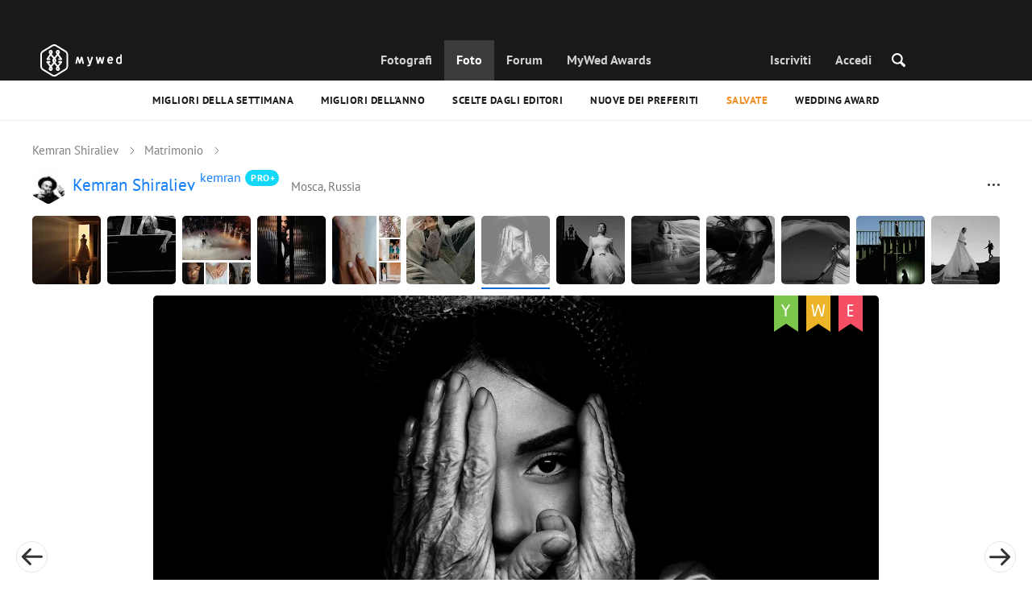

--- FILE ---
content_type: text/html; charset=UTF-8
request_url: https://mywed.com/it/photo/408563331/?from=wedding
body_size: 76165
content:
<!DOCTYPE html>
<html>

<head>
    <link type="image/x-icon" rel="shortcut icon" href="https://cdn2.mywed.com/images/fav-ico/favicon.ico">
<link type="image/png" sizes="16x16" rel="icon" href="https://cdn2.mywed.com/images/fav-ico/favicon-16x16.png">
<link type="image/png" sizes="32x32" rel="icon" href="https://cdn2.mywed.com/images/fav-ico/favicon-32x32.png">
<link type="image/png" sizes="48x48" rel="icon" href="https://cdn2.mywed.com/images/fav-ico/favicon-48x48.png">
<link type="image/png" sizes="96x96" rel="icon" href="https://cdn2.mywed.com/images/fav-ico/favicon-96x96.png">
<link type="image/png" sizes="120x120" rel="icon" href="https://cdn2.mywed.com/images/fav-ico/favicon-120x120.png">
<link type="image/png" sizes="192x192" rel="icon" href="https://cdn2.mywed.com/images/fav-ico/android-icon-192x192.png">
<link sizes="57x57" rel="apple-touch-icon" href="https://cdn2.mywed.com/images/fav-ico/apple-touch-icon-57x57.png">
<link sizes="60x60" rel="apple-touch-icon" href="https://cdn2.mywed.com/images/fav-ico/apple-touch-icon-60x60.png">
<link sizes="72x72" rel="apple-touch-icon" href="https://cdn2.mywed.com/images/fav-ico/apple-touch-icon-72x72.png">
<link sizes="76x76" rel="apple-touch-icon" href="https://cdn2.mywed.com/images/fav-ico/apple-touch-icon-76x76.png">
<link sizes="114x114" rel="apple-touch-icon" href="https://cdn2.mywed.com/images/fav-ico/apple-touch-icon-114x114.png">
<link sizes="120x120" rel="apple-touch-icon" href="https://cdn2.mywed.com/images/fav-ico/apple-touch-icon-120x120.png">
<link sizes="144x144" rel="apple-touch-icon" href="https://cdn2.mywed.com/images/fav-ico/apple-touch-icon-144x144.png">
<link sizes="152x152" rel="apple-touch-icon" href="https://cdn2.mywed.com/images/fav-ico/apple-touch-icon-152x152.png">
<link sizes="180x180" rel="apple-touch-icon" href="https://cdn2.mywed.com/images/fav-ico/apple-touch-icon-180x180.png">
<link color="#404040" rel="mask-icon" href="https://cdn2.mywed.com/images/fav-ico/safari-pinned-tab.svg">
<meta name="msapplication-TileColor" content="#9f00a7">
<meta name="msapplication-square70x70logo" content="https://cdn2.mywed.com/images/fav-ico/mstile-70x70.png">
<meta name="msapplication-TileImage" content="https://cdn2.mywed.com/images/fav-ico/mstile-144x144.png">
<meta name="msapplication-square150x150logo" content="https://cdn2.mywed.com/images/fav-ico/mstile-150x150.png">
<meta name="msapplication-wide310x150logo" content="https://cdn2.mywed.com/images/fav-ico/mstile-310x310.png">
<meta name="msapplication-square310x310logo" content="https://cdn2.mywed.com/images/fav-ico/mstile-310x150.png">
<meta name="application-name" content="MyWed">
<link rel="manifest" href="https://cdn2.mywed.com/images/fav-ico/config/manifest.json">
<meta name="theme-color" content="#ffffff">
<meta name="apple-mobile-web-app-title" content="MyWed">
<meta name="msapplication-TileColor" content="#9f00a7">
<meta name="msapplication-config" content="https://cdn2.mywed.com/images/fav-ico/config/browserconfig.xml">    <meta http-equiv="Content-Type" content="text/html;charset=UTF-8" />
    <title>
        Foto pubblicata il 9 agosto 2022 da Кемран Ширалиев su MyWed (n.408563331)    </title>
    <meta name="viewport"
          content="width=device-width, initial-scale=1.0, minimum-scale=1.0">
    <meta name="description"
          content="Foto n.408563331 pubblicata il 9 agosto 2022 da Кемран Ширалиев (Mosca, Russia) nella Community di Fotografi MyWed." />
    <meta name="keywords" content="" />
    <meta property="og:title"
          content="Foto pubblicata il 9 agosto 2022 da Кемран Ширалиев su MyWed (n.408563331)" />
    <meta property="og:description"
          content="Foto n.408563331 pubblicata il 9 agosto 2022 da Кемран Ширалиев (Mosca, Russia) nella Community di Fotografi MyWed." />
    <meta property="og:type" content="website" />
    <meta property="og:locale" content="it" />
    <meta property="og:url"
          content="https://mywed.com/it/photo/408563331/" />
    <meta property="og:image" content="https://lh3.googleusercontent.com/5I2C-RHTiYOzSfXt7laYGoHV2WI0wcdo_lKdsUE4kBbcQg0a3xakyS5Mu3C5ioPuYFadgJ09-BHoFfmrwtlKTlNxcsBl4tv6Q-C4KQ=w1200-h800-l90-e30" />
    <meta property="og:image:secure_url" content="https://lh3.googleusercontent.com/5I2C-RHTiYOzSfXt7laYGoHV2WI0wcdo_lKdsUE4kBbcQg0a3xakyS5Mu3C5ioPuYFadgJ09-BHoFfmrwtlKTlNxcsBl4tv6Q-C4KQ=w1200-h800-l90-e30" />
    <meta property="og:image:type" content="image/jpeg" />
    <meta itemprop="name" content="Foto pubblicata il 9 agosto 2022 da Кемран Ширалиев su MyWed (n.408563331)">
    <meta itemprop="inLanguage" content="it">
    <meta name="p:domain_verify" content="5b028f4f8d0343d3bc6b1fb4adb8dd35"/>
        
                        <meta name="robots" content="noindex"/>
                <link rel="alternate" type="text/html" hreflang="en" href="https://mywed.com/en/photo/408563331/?from=wedding" title="English" />
        <link rel="alternate" type="text/html" hreflang="it" href="https://mywed.com/it/photo/408563331/?from=wedding" title="Italiano" />
        <link rel="alternate" type="text/html" hreflang="de" href="https://mywed.com/de/photo/408563331/?from=wedding" title="Deutsch" />
        <link rel="alternate" type="text/html" hreflang="fr" href="https://mywed.com/fr/photo/408563331/?from=wedding" title="Français" />
        <link rel="alternate" type="text/html" hreflang="es" href="https://mywed.com/es/photo/408563331/?from=wedding" title="Español" />
        <link rel="alternate" type="text/html" hreflang="pt" href="https://mywed.com/pt/photo/408563331/?from=wedding" title="Português" />
        <link rel="alternate" type="text/html" hreflang="ru" href="https://mywed.com/ru/photo/408563331/?from=wedding" title="Русский" />
        <link rel="alternate" type="text/html" hreflang="uk" href="https://mywed.com/uk/photo/408563331/?from=wedding" title="Українська" />
        <link rel="alternate" type="text/html" hreflang="lv" href="https://mywed.com/lv/photo/408563331/?from=wedding" title="Latviešu" />
        <link rel="alternate" type="text/html" hreflang="lt" href="https://mywed.com/lt/photo/408563331/?from=wedding" title="Lietuvių" />
        <link rel="alternate" type="text/html" hreflang="et" href="https://mywed.com/et/photo/408563331/?from=wedding" title="Eesti" />
        <link rel="alternate" type="text/html" hreflang="pl" href="https://mywed.com/pl/photo/408563331/?from=wedding" title="Polski" />
        <link rel="alternate" type="text/html" hreflang="ro" href="https://mywed.com/ro/photo/408563331/?from=wedding" title="Română" />
        <link rel="alternate" type="text/html" hreflang="sk" href="https://mywed.com/sk/photo/408563331/?from=wedding" title="Slovenčina" />
        <link rel="alternate" type="text/html" hreflang="sr" href="https://mywed.com/sr/photo/408563331/?from=wedding" title="Srpski" />
        <link rel="alternate" type="text/html" hreflang="el" href="https://mywed.com/el/photo/408563331/?from=wedding" title="Ελληνικά" />
        <link rel="alternate" type="text/html" hreflang="cs" href="https://mywed.com/cs/photo/408563331/?from=wedding" title="Čeština" />
        <link rel="alternate" type="text/html" hreflang="hu" href="https://mywed.com/hu/photo/408563331/?from=wedding" title="Magyar" />
        <link rel="alternate" type="text/html" hreflang="nl" href="https://mywed.com/nl/photo/408563331/?from=wedding" title="Nederlands" />
        <link rel="alternate" type="text/html" hreflang="tr" href="https://mywed.com/tr/photo/408563331/?from=wedding" title="Türkçe" />
        <link rel="alternate" type="text/html" hreflang="sv" href="https://mywed.com/sv/photo/408563331/?from=wedding" title="Svenska" />
        <link rel="alternate" type="text/html" hreflang="fi" href="https://mywed.com/fi/photo/408563331/?from=wedding" title="Suomi" />
        <link rel="alternate" type="text/html" hreflang="da" href="https://mywed.com/da/photo/408563331/?from=wedding" title="Dansk" />
        <link rel="alternate" type="text/html" hreflang="no" href="https://mywed.com/no/photo/408563331/?from=wedding" title="Norsk" />
        <link rel="alternate" type="text/html" hreflang="id" href="https://mywed.com/id/photo/408563331/?from=wedding" title="Indonesia" />
        <link rel="alternate" type="text/html" hreflang="vi" href="https://mywed.com/vi/photo/408563331/?from=wedding" title="Tiếng Việt" />
        <link rel="alternate" type="text/html" hreflang="ja" href="https://mywed.com/ja/photo/408563331/?from=wedding" title="日本語" />
        <link rel="alternate" type="text/html" hreflang="zh" href="https://mywed.com/zh/photo/408563331/?from=wedding" title="简体中文" />
        <link rel="alternate" type="text/html" hreflang="tw" href="https://mywed.com/tw/photo/408563331/?from=wedding" title="繁體中文" />
        <link rel="alternate" type="text/html" hreflang="hi" href="https://mywed.com/hi/photo/408563331/?from=wedding" title="हिंदी" />
        <link rel="alternate" type="text/html" hreflang="th" href="https://mywed.com/th/photo/408563331/?from=wedding" title="ภาษาไทย" />
        <link rel="alternate" type="text/html" hreflang="tl" href="https://mywed.com/tl/photo/408563331/?from=wedding" title="Filipino" />
        <link rel="alternate" type="text/html" hreflang="ms" href="https://mywed.com/ms/photo/408563331/?from=wedding" title="Malaysia" />
    <meta name="google-site-verification" content="NU8HRzRQ0MS-f8fzXk6iidPPwQe5P4PoqtF978PFX-g" />
<meta name="facebook-domain-verification" content="2kufpheb14vyxux9ifu9youcmrf5de" />    
        <link rel='preload' href='https://cdn2.mywed.com/fonts/PTSans/PTSans-Regular.woff' as='font' type='font/woff' crossorigin />
    <link rel='preload' href='https://cdn2.mywed.com/fonts/PTSans/PTSans-Bold.woff' as='font' type='font/woff' crossorigin />

    <!-- < CRITICAL STYLES > -->
    <link rel="stylesheet" type="text/css" media="screen"
          href="https://cdn2.mywed.com/styles-min/GULP/global.v39.css" />
            <link rel="stylesheet" type="text/css" media="screen"
              href="https://cdn2.mywed.com/styles-min/GULP/menu.v31.css" />
                <link rel="stylesheet" type="text/css" media="screen"
              href="https://cdn2.mywed.com/styles-min/GULP/pages/content-view.v83.css" />
    
    
    
    
    
    
    
    
        

    <!-- </ CRITICAL STYLES > -->

    
    <link rel="preload" href="https://cdn2.mywed.com/styles-min/GULP/global-defer.v14.css" as="style"
          onload="this.onload=null;this.rel='stylesheet'">
    <noscript>
        <link rel="stylesheet" href="https://cdn2.mywed.com/styles-min/GULP/global-defer.v14.css">
    </noscript>

    <script>
    var myWedState = {
        /* temporary data */
        temporary: {},
        /* socket handler storage */
        socketHandlers: {
            log: function (data) {
                console.log(data);
            }
        },
        modules: {
            hummerjs: `https://cdn2.mywed.com/scripts-min/GULP/modules/hummerjs.v1.js`,
        },
        /* notification method */
        notification: function (desc) {
            console.log('%c MyWed notification:', 'background: #222; color: #ff0000; border-radius: 3px;', desc);
        },
        /* user data */
        user: {
            login: false,
            userName: '',
            id: '',
        },
        mobileMenu: { top: 50, bottom: 60 },
        isTest: true,
        sessName: 'sess_id',
        noLgbt: false,
        translations: {},
    };

    var current_lang = 'it';
    var conMenu = false;
    var userLogged = false;
    var tempBannerShow = false;
    var targetBlankText = "Apri in un'altra finestra";
    var urlApi = 'https://api.mywed.com';
    var imageBaseUrl = 'https://cdn2.mywed.com/images/';
    var slugForQueryAdv = {
        country: null,
        city: null    };
    var qualityPhoto = '80';

    const PHONE_PHOTO_VERTICAL_WIDTH_ASPECT = 8;
    const PHONE_PHOTO_VERTICAL_HEIGHT_ASPECT = 11;
    const PHONE_PHOTO_HORIZONTAL_HEIGHT_ASPECT = 2;
    const PHONE_PHOTO_HORIZONTAL_WIDTH_ASPECT = 3;
    const PHONE_STORY_SLIDER_WIDTH_ASPECT = 2;
    const PHONE_STORY_SLIDER_HEIGHT_ASPECT = 3;
    const HORIZONTAL_RATIO_STRICT = PHONE_PHOTO_HORIZONTAL_WIDTH_ASPECT / PHONE_PHOTO_HORIZONTAL_HEIGHT_ASPECT;
    const VERTICAL_RATIO_STRICT = PHONE_PHOTO_VERTICAL_WIDTH_ASPECT / PHONE_PHOTO_VERTICAL_HEIGHT_ASPECT;
    const SLIDER_RATIO_STRICT = PHONE_STORY_SLIDER_WIDTH_ASPECT / PHONE_STORY_SLIDER_HEIGHT_ASPECT;

    /* LANGUAGES LIST */
    
    myWedState.locale = {
        list: JSON.parse('[{"locale":"en","name":"English"},{"locale":"it","name":"Italiano"},{"locale":"de","name":"Deutsch"},{"locale":"fr","name":"Fran\u00e7ais"},{"locale":"es","name":"Espa\u00f1ol"},{"locale":"pt","name":"Portugu\u00eas"},{"locale":"ru","name":"\u0420\u0443\u0441\u0441\u043a\u0438\u0439"},{"locale":"uk","name":"\u0423\u043a\u0440\u0430\u0457\u043d\u0441\u044c\u043a\u0430"},{"locale":"lv","name":"Latvie\u0161u"},{"locale":"lt","name":"Lietuvi\u0173"},{"locale":"et","name":"Eesti"},{"locale":"pl","name":"Polski"},{"locale":"ro","name":"Rom\u00e2n\u0103"},{"locale":"sk","name":"Sloven\u010dina"},{"locale":"sr","name":"Srpski"},{"locale":"el","name":"\u0395\u03bb\u03bb\u03b7\u03bd\u03b9\u03ba\u03ac"},{"locale":"cs","name":"\u010ce\u0161tina"},{"locale":"hu","name":"Magyar"},{"locale":"nl","name":"Nederlands"},{"locale":"tr","name":"T\u00fcrk\u00e7e"},{"locale":"sv","name":"Svenska"},{"locale":"fi","name":"Suomi"},{"locale":"da","name":"Dansk"},{"locale":"no","name":"Norsk"},{"locale":"id","name":"Indonesia"},{"locale":"vi","name":"Ti\u1ebfng Vi\u1ec7t"},{"locale":"ja","name":"\u65e5\u672c\u8a9e"},{"locale":"zh","name":"\u7b80\u4f53\u4e2d\u6587"},{"locale":"tw","name":"\u7e41\u9ad4\u4e2d\u6587"},{"locale":"hi","name":"\u0939\u093f\u0902\u0926\u0940"},{"locale":"th","name":"\u0e20\u0e32\u0e29\u0e32\u0e44\u0e17\u0e22"},{"locale":"tl","name":"Filipino"},{"locale":"ms","name":"Malaysia"}]'),
        current: JSON.parse('{"locale":"it","name":"Italiano"}'),
        api: "/it/ajax/user/change-locale/"
    };

    /* CURRENCIES LIST */
    /* каждый элемент $listCurrencies должен быть одного формата, что и $currentCurrencies */
    
    myWedState.currencie = {
        list: JSON.parse('[{\"name\":\"USD\",\"title\":\"Dollaro statunitense\",\"min\":\"15\",\"max\":\"600\",\"step\":5,\"price\":\"1\"},{\"name\":\"EUR\",\"title\":\"Euro\",\"min\":\"15\",\"max\":\"600\",\"step\":5,\"price\":\"0.86\"},{\"name\":\"CHF\",\"title\":\"Franco svizzero\",\"min\":\"15\",\"max\":\"600\",\"step\":5,\"price\":\"0.8\"}]'),
        current: JSON.parse('{\"currency_id\":20,\"name\":\"EUR\",\"title\":\"Euro\",\"date\":\"2026-01-13 05:00:02.157561\",\"price\":\"0.86\",\"prefix\":\"\\u20ac\",\"postfix\":null,\"volume\":1,\"show\":true,\"default\":false,\"max\":\"600\",\"min\":\"15\",\"position\":2,\"step\":5,\"catalog_intervals\":\"[[10,5],[5,10],[8,25],[12,50]]\"}'),
        api: "/it/ajax/user/set-currency/"
    }
    var isCanUseWebp = false;
    //https://developers.google.com/speed/webp/faq

    function check_webp_feature(feature, callback) {
        var kTestImages = {
            lossy: 'UklGRiIAAABXRUJQVlA4IBYAAAAwAQCdASoBAAEADsD+JaQAA3AAAAAA',
            lossless: 'UklGRhoAAABXRUJQVlA4TA0AAAAvAAAAEAcQERGIiP4HAA==',
            alpha: 'UklGRkoAAABXRUJQVlA4WAoAAAAQAAAAAAAAAAAAQUxQSAwAAAARBxAR/Q9ERP8DAABWUDggGAAAABQBAJ0BKgEAAQAAAP4AAA3AAP7mtQAAAA==',
            animation: 'UklGRlIAAABXRUJQVlA4WAoAAAASAAAAAAAAAAAAQU5JTQYAAAD/////AABBTk1GJgAAAAAAAAAAAAAAAAAAAGQAAABWUDhMDQAAAC8AAAAQBxAREYiI/gcA',
        };
        var img = new Image();
        img.onload = function () {
            var result = img.width > 0 && img.height > 0;
            callback(feature, result);
        };
        img.onerror = function () {
            callback(feature, false);
        };
        img.src = 'data:image/webp;base64,' + kTestImages[feature];
    }

    const defaultDebugColor = window.matchMedia('(prefers-color-scheme: dark)').matches ? 'white' : 'black';

    var debugLog = (text, ...args) => {
        console.log(`%c[DEBUG] ${text}`, 'color: green;', JSON.stringify(args));
    };

    var mwdebug = (msg, clr = defaultDebugColor) => {
        if (!0) return;
        console.log(`%c${typeof msg == 'object' ? JSON.stringify(msg, null, 4) : msg}`, `color:${clr};`);
    };

    check_webp_feature('lossy', (f, res) => {
        isCanUseWebp = res;
        // console.info('webp ' + isCanUseWebp, (performance.now() - time1).toFixed(1) + ' ms');
    });

    const prepareUrl = function (url, w, h, l, c, rw, fSoften, multiplier, cache, original) {
        if (!url) return false;

        
        if (!multiplier) multiplier = window.devicePixelRatio > 1 ? window.devicePixelRatio : 1;
        cache = typeof cache == 'undefined' ? `30` : cache

        var params = [];

        if (w) params.push('w' + (w * multiplier).toFixed());
        if (h) params.push('h' + (h * multiplier).toFixed());
        if (c) params.push('c');
        if (isCanUseWebp) params.push('rw');
        else if (l) params.push('l' + l);
        if (fSoften) params.push('fSoften' + fSoften);
        if (cache) params.push('e' + cache);
        if (original) params.push('s0');
        return params.length ? url + '=' + params.join('-') : url;
    };

    (function () {
        const COOKIE_NAME = '_des';
        const COOKIE_DAYS = 365;
        const getCookieDomain = () => {
            return '.' + location.hostname.replace('www.', '').replace('static.', '');
        };
        const cookieDomain = getCookieDomain();
        const domainStr = cookieDomain ? `;domain=${cookieDomain}` : '';
        const setCookie = (name, value, days) => {
            const d = new Date();
            d.setTime(d.getTime() + days * 24 * 60 * 60 * 1000);
            document.cookie = `${name}=${value};path=/;expires=${d.toUTCString()}${domainStr};SameSite=Lax`;
        };
        const deleteCookie = (name) => {
            document.cookie = `${name}=;path=/;expires=Thu, 01 Jan 1970 00:00:00 GMT${domainStr};SameSite=Lax`;
        };
        const hasCookie = (name) => {
            return document.cookie.split('; ').some(c => c.split('=')[0] === name);
        };
        window.onToggleDesign = function() {
            if (hasCookie(COOKIE_NAME)) {
                deleteCookie(COOKIE_NAME);
            } else {
                setCookie(COOKIE_NAME, '1', COOKIE_DAYS);
            }
            location.reload();
        }
    })();

    if (window.matchMedia('(hover: hover)').matches) {
        //эффект ховера радужных кнопок
        document.addEventListener(
            'mouseover',
            (e) => {
                if (!e.target.closest('.mw-btn--theme-rainbow:not(._activated)')) return;
                console.log('init');
                const btn = e.target.closest('.mw-btn--theme-rainbow');
                btn.classList.add('_activated');

                let inter;
                const target = 0;
                const start = parseInt(window.getComputedStyle(btn).getPropertyValue('--deg'));
                let current = start;
                let next;
                let x = 50,
                    y = 50,
                    angle = 180;

                const mousemove = (e) => {
                    const newX = Math.floor((e.offsetX / e.currentTarget.offsetWidth) * 100);
                    const newY = Math.floor((e.offsetY / e.currentTarget.offsetHeight) * 100);
                    x = newX;
                    y = newY;
                    btn.style.setProperty('--x', `${x}%`);
                    btn.style.setProperty('--y', `${y}%`);

                    const dx = e.offsetX - 0.5 * e.currentTarget.offsetWidth;
                    const dy = e.offsetY - 0.5 * e.currentTarget.offsetHeight;
                    const newAngle = (Math.atan2(dy, dx) * 180) / Math.PI;
                    angle = newAngle;

                    btn.style.setProperty('--deg', `${angle}deg`);
                };
                btn.addEventListener('mouseenter', () => {
                    btn.classList.add('_hover');
                    btn.closest('.mw-btn-group')?.classList.add('_hover');
                });
                btn.addEventListener('mousemove', mousemove);
                btn.addEventListener('mouseleave', (e) => {
                    clearInterval(inter);
                    btn.classList.remove('_hover');
                    btn.closest('.mw-btn-group')?.classList.remove('_hover');
                    inter = setInterval(() => {
                        angle = Math.abs(angle);
                        if ((x == 50) & (y == 50) && angle == 180) {
                            clearInterval(inter);
                        }
                        if (x >= 50 && x < 60) {
                            x = 50;
                        } else if (x < 50) {
                            x += 10;
                        } else if (x >= 60) {
                            x -= 10;
                        }

                        if (y >= 50 && y < 60) {
                            y = 50;
                        } else if (y < 50) {
                            y += 10;
                        } else if (y >= 60) {
                            y -= 10;
                        }

                        if (angle >= 180) {
                            angle = 180;
                        } else {
                            angle += 10;
                        }
                        btn.style.setProperty('--deg', `${angle}deg`);
                        btn.style.setProperty('--x', `${x}%`);
                        btn.style.setProperty('--y', `${y}%`);
                    }, 4);
                });
            },
            {
                passive: true,
            },
        );
    }
</script>
    <script>
    var queryStringBanner = '&positions=0,1,4&role=0';
    </script>    <!-- cdn2 prediction -->
<script>
    function cdnError(msg) {
        console.log('cdn error, reload page', msg);
        var date = new Date(new Date().getTime() + 3600 * 1000 * 3);
        document.cookie = "CDN1Only2=1; path=/; secure; domain=mywed.com; expires=" + date.toUTCString()
        document.location.reload(true)
    }
    (new Promise((resolve, reject) => {
        fetch('https://lh3.googleusercontent.com/gz8cEYrRUPUoaxDAGjFMK6EU52nRCpTbC8Zt0qlyzrogEcKOqSnJgpeYmoLXRq3Pjbirta-xRHywd58aPUry9D8r_GlBYvkq9ilM_dQ=w1-h1-e30', { method: 'HEAD' })
            .then(e => e.status == 200 ? resolve() : reject())
            .catch(reject)
        setTimeout(reject, 3140);
    }))
        .then(() => console.log('googleusercontent ok'))
        .catch(e => cdnError('googleusercontent'))
</script>
<script onerror="cdnError('checkCDN.js')" src="https://cdn2.mywed.com/scripts-min/GULP/checkCDN.v5.js"></script></head>

<body class="adaptive mobile new-menu opt index guest in-photo in-photo-wedding page-lang-it" itemscope
      itemtype="https://schema.org/ImageObject">
    <style id="multi-popup-inline-styles"></style>
<div class="mw-popup-wrapper" css-path="https://cdn2.mywed.com/styles-min/GULP/popup.v132.css">
    <div class="mw-popup">
        <div class="mw-popup__close js-close-multi-popup">
            <div></div>
        </div>
        <div class="mw-popup__content">
            <div class="popup-preloader">
                <div class="preloader">
                    <div></div>
                    <div></div>
                    <div></div>
                    <div></div>
                    <div></div>
                    <div></div>
                    <div></div>
                    <div></div>
                    <div></div>
                    <div></div>
                </div>
            </div>
            <!-- dynamic content-->
        </div>
    </div>
</div>
<div class="popup-out" css-path="https://cdn2.mywed.com/styles-min/GULP/popup.v132.css">
    <div class="popup">
        <div class="popup__close js-close-multi-popup"></div>
        <div class="popup__content">

            <div class="popup-preloader">
                <div class="preloader">
                    <div></div>
                    <div></div>
                    <div></div>
                    <div></div>
                    <div></div>
                    <div></div>
                    <div></div>
                    <div></div>
                    <div></div>
                    <div></div>
                </div>
            </div>
            <!-- dynamic content-->
        </div>
    </div>
</div>

<script>
    var multiPopupModules = {

        /**
         * Попап выбора категорий на форуме
         */
        categoriesForumOpen: {
            layout: '/multi-popup/categories-forum-open/',
            scripts: [
                'https://cdn2.mywed.com/scripts-min/GULP/multiPopup/menu/categoriesForum.v2.js',
            ],
        },

        /**
         * Попап выбора категорий в ленте
         */
        categoriesLentaOpen: {
            layout: '/multi-popup/categories-lenta-open/',
            scripts: [
                'https://cdn2.mywed.com/scripts-min/GULP/multiPopup/menu/categoriesLenta.v3.js',
            ],
        },

        /**
         * Попап профиля в нижнем меню
         */
        profileMenuOpen: {
            layout: '/multi-popup/profile-menu-open/',
        },

        /**
         * Попап выоора типа ибзбранных в нижнем меню
         */
        favoritesSection: {
            layout: '/multi-popup/favorites-section/',
        },

        /**
         * Main info for grabbed user
         */
        welcome: {
            layout: '/multi-popup/welcome/',
            scripts: [
                'https://cdn2.mywed.com/scripts-min/GULP/multiPopup/popupDevice.v14.js',
                'https://cdn2.mywed.com/scripts-min/GULP/multiPopup/welcome.v46.js'
            ],
            rules: [myWedState.user.login, false],
        },

        appendContent: {
            layout: '/multi-popup/append-content/',
            scripts: [
                'https://cdn2.mywed.com/scripts-min/GULP/multiPopup/appendContent.v5.js',
            ],
            isCache: true,
        },

        appendContentNew: {
            layout: '/multi-popup/append-content-new/',
            scripts: [
                'https://cdn2.mywed.com/scripts-min/GULP/multiPopup/appendContentNew.v2.js',
            ],
            isCache: true,
        },

        /**
         * Thanks for grabbed users
         */
        thanks: {
            layout: '/multi-popup/thanks/',
            scripts: [
                'https://cdn2.mywed.com/scripts-min/GULP/multiPopup/thanks.v4.js',
            ],
        },

        /**
         * Authorization
         */
        login: {
            layout: '/multi-popup/login/?test=',
            scripts: [
                'https://cdn2.mywed.com/scripts-min/GULP/modules/MWLoginRegistration.v14.js',
                'https://cdn2.mywed.com/scripts-min/GULP/multiPopup/popupDevice.v14.js',
                'https://cdn2.mywed.com/scripts-min/GULP/multiPopup/login.v14.js',
                'https://cdn2.mywed.com/scripts-min/GULP/multiPopup/registration/social-sdk.v12.js',
            ],
        },

        /**
         * Registration
         */
        registration: {
            layout: '/multi-popup/registration/?test=',
            scripts: [
                'https://cdn2.mywed.com/scripts-min/GULP/modules/MWLoginRegistration.v14.js',
                'https://cdn2.mywed.com/scripts-min/GULP/multiPopup/popupDevice.v14.js',
                'https://cdn2.mywed.com/scripts-min/GULP/multiPopup/registration/registration.v11.js',
                'https://cdn2.mywed.com/scripts-min/GULP/multiPopup/registration/social-sdk.v12.js',
            ],
        },

        /**
         * Login OR Register
         */
        loginOrRegister: {
            layout: '/multi-popup/login-or-register/?test=',
            scripts: [
                'https://cdn2.mywed.com/scripts-min/GULP/modules/MWLoginRegistration.v14.js',
                'https://cdn2.mywed.com/scripts-min/GULP/multiPopup/loginOrRegister.v5.js',
            ],
        },

        /**
         * Confirm phone
         */
        phoneConfirm: {
            layout: '/multi-popup/phone-confirm/',
            scripts: [
                'https://cdn2.mywed.com/scripts-min/GULP/modules/MWLoginRegistration.v14.js',
                'https://cdn2.mywed.com/scripts-min/GULP/multiPopup/phone-confirm.v26.js',
            ],
        },

        /**
         * Change login
         */
        loginChange: {
            layout: '/multi-popup/login-change/?test=',
            scripts: [
                'https://cdn2.mywed.com/scripts-min/GULP/modules/MWLoginRegistration.v14.js',
                'https://cdn2.mywed.com/scripts-min/GULP/multiPopup/popupDevice.v14.js',
                'https://cdn2.mywed.com/scripts-min/GULP/multiPopup/editProfile/change-login.v13.js',
            ],
            isCache: true,
        },

        /**
         * Change email
         */
        emailChange: {
            layout: '/multi-popup/email-change/?test=',
            scripts: [
                'https://cdn2.mywed.com/scripts-min/GULP/modules/MWLoginRegistration.v14.js',
                'https://cdn2.mywed.com/scripts-min/GULP/multiPopup/popupDevice.v14.js',
                'https://cdn2.mywed.com/scripts-min/GULP/multiPopup/editProfile/change-email.v16.js',
            ],
        },

        /**
         * Change password
         */
        passwordChange: {
            layout: '/multi-popup/password-change/?test=',
            scripts: [
                'https://cdn2.mywed.com/scripts-min/GULP/modules/MWLoginRegistration.v14.js',
                'https://cdn2.mywed.com/scripts-min/GULP/multiPopup/popupDevice.v14.js',
                'https://cdn2.mywed.com/scripts-min/GULP/multiPopup/editProfile/change-password.v9.js',
            ],
        },

        /**
         * City pay request
         */
        citiesPay: {
            layout: '/multi-popup/cities-pay/',
            scripts: [
                'https://cdn2.mywed.com/scripts-min/GULP/multiPopup/editProfile/cities-pay.v7.js',
            ],
        },

        /**
         * City change pay request
         */
        citiesPayChange: {
            layout: '/multi-popup/cities-pay-change/',
            scripts: [
                'https://cdn2.mywed.com/scripts-min/GULP/multiPopup/editProfile/cities-pay-change.v16.js',
            ],
        },

        /**
         * Text about user
         */
        aboutByLanguages: {
            layout: '/multi-popup/about-by-languages/',
            scripts: [
                'https://cdn2.mywed.com/scripts-min/GULP/multiPopup/popupDevice.v14.js',
                'https://cdn2.mywed.com/scripts-min/GULP/multiPopup/editProfile/about-by-languages.v13.js',
            ],
        },

        /**
         * Request to photographer
         */
        photographerRequest: {
            layout: '/multi-popup/photographer-request/',
            scripts: [
                `https://cdn2.mywed.com/scripts-min/countries-new.v11.js`,
                'https://cdn2.mywed.com/scripts-min/GULP/modules/MWLoginRegistration.v14.js',
                'https://cdn2.mywed.com/scripts-min/GULP/modules/MWDropdown.v5.js',
                'https://cdn2.mywed.com/scripts-min/GULP/modules/ClickMiddlewares.v1.js',
                'https://cdn2.mywed.com/scripts-min/GULP/modules/InfoMessages.v3.js',
                'https://cdn2.mywed.com/scripts-min/GULP/modules/pikaday.v1.js',
                'https://cdn2.mywed.com/scripts-min/GULP/locales/it.v1.js',
                'https://cdn2.mywed.com/scripts-min/GULP/multiPopup/popupDevice.v14.js',
                'https://cdn2.mywed.com/scripts-min/GULP/multiPopup/photographerRequest.v7.js',
            ],
        },

        /**
         * Change city
         */
        noticeChangeCity: {
            layout: '/multi-popup/notice-change-city/',
            scripts: [
                'https://cdn2.mywed.com/scripts-min/GULP/multiPopup/popupDevice.v14.js',
                'https://cdn2.mywed.com/scripts-min/GULP/multiPopup/editProfile/notice-change-city.v6.js',
            ],
        },

        /**
         * Award winner popup
         */
        awardWinnerPopup: {
            layout: '/multi-popup/award-winner/',
            scripts: [
                'https://cdn2.mywed.com/scripts-min/GULP/multiPopup/award/award-winner.v3.js',
            ],
        },

        /**
         * Award popup
         */
        awardPopup: {
            layout: '/multi-popup/competition/',
            scripts: [
                'https://cdn2.mywed.com/scripts-min/GULP/modules/ClickMiddlewares.v1.js',
                'https://cdn2.mywed.com/scripts-min/GULP/modules/InfoMessages.v3.js',
                'https://cdn2.mywed.com/scripts-min/GULP/multiPopup/popupDevice.v14.js',
                'https://cdn2.mywed.com/scripts-min/GULP/multiPopup/award/competition.v21.js',
            ],
        },

        competitionPrizes: {
            layout: '/multi-popup/competition-prizes/',
            scripts: [
                'https://cdn2.mywed.com/scripts-min/GULP/multiPopup/popupDevice.v14.js',
                'https://cdn2.mywed.com/scripts-min/GULP/multiPopup/award/competitionPrizes.v3.js',
            ],
        },

        awardPromo: {
            layout: '/multi-popup/award-promo/',
        },
        /**
         * Family Award popup for series
         */
        familySeriesAwardPopup: {
            layout: '/multi-popup/family-award-series/',
            scripts: [
                'https://cdn2.mywed.com/scripts-min/GULP/multiPopup/popupDevice.v14.js',
                'https://cdn2.mywed.com/scripts-min/GULP/multiPopup/award/award2019.v43.js',
            ],
        },

        /**
         * Family Award popup for photo
         */
        familyPhotoAwardPopup: {
            layout: '/multi-popup/family-award-photo/',
            scripts: [
                'https://cdn2.mywed.com/scripts-min/GULP/multiPopup/popupDevice.v14.js',
                'https://cdn2.mywed.com/scripts-min/GULP/multiPopup/award/award2019.v43.js',
            ],
        },

        /**
         * Coupons
         */
        proNew: {
            layout: '/multi-popup/pro-new/',
            scripts: [
                'https://cdn2.mywed.com/scripts-min/GULP/multiPopup/popupDevice.v14.js',
                'https://cdn2.mywed.com/scripts-min/GULP/multiPopup/pronew/pro-new.v8.js',
            ],
        },

        /**
         * Delete story, comment or photo
         */
        delete: {
            layout: '/multi-popup/delete/',
            scripts: [
                'https://cdn2.mywed.com/scripts-min/GULP/multiPopup/delete.v5.js',
            ],
            isCache: true,
        },
        
        unlinkWhatsapp: {
            layout: '/multi-popup/unlink-whatsapp/',
            scripts: [
                'https://cdn2.mywed.com/scripts-min/GULP/multiPopup/unlink-whatsapp.v1.js',
            ],
        },
        /**
         * Admin delete story, photo
         */
        adminDeleteFeedItem: {
            layout: '/multi-popup/admin-delete-feed-item/',
            scripts: [
                'https://cdn2.mywed.com/scripts-min/GULP/multiPopup/admin/deleteFeedItem.v2.js',
            ],
        },

        /**
         * Admin delete story
         */
        adminDeleteStory: {
            layout: '/multi-popup/admin-delete-story/',
            scripts: [
                'https://cdn2.mywed.com/scripts-min/GULP/multiPopup/admin/deleteStory.v5.js',
            ],
        },

        /**
         * Admin delete photo
         */
        adminDeletePhoto: {
            layout: '/multi-popup/admin-delete-photo/',
            scripts: [
                'https://cdn2.mywed.com/scripts-min/GULP/multiPopup/admin/deletePhoto.v9.js',
            ],
        },

        /**
         * Decline user
         */
        declineUser: {
            layout: '/multi-popup/decline-user/',
            scripts: [
                'https://cdn2.mywed.com/scripts-min/GULP/multiPopup/admin/declineUser.v4.js',
            ],
        },

        /**
         * Photo details
         */
        photoDetails: {
            layout: '/multi-popup/photo-details/',
            scripts: [
                'https://cdn2.mywed.com/scripts-min/GULP/multiPopup/photo/details.v8.js',
            ],
        },

        /**
         * Photo likes
         */
        photoLikes: {
            layout: '/multi-popup/photo-likes/',
            scripts: [
                'https://cdn2.mywed.com/scripts-min/GULP/multiPopup/photo/likes.v13.js',
            ],
        },

        /**
         * Photo share
         */
        photoShare: {
            layout: '/multi-popup/photo-share/',
            scripts: [
                'https://cdn2.mywed.com/scripts-min/GULP/multiPopup/yashare.v5.js',
                'https://cdn2.mywed.com/scripts-min/GULP/multiPopup/photo/share.v6.js',
            ],
        },

        /**
         * Share
         */
        share: {
            layout: '/multi-popup/share/',
            scripts: [
                'https://cdn2.mywed.com/scripts-min/GULP/multiPopup/yashare.v5.js',
                'https://cdn2.mywed.com/scripts-min/GULP/multiPopup/share.v6.js',
            ],
        },

        /**
         * Show phone in profile
         */
        showPhone: {
            layout: '/multi-popup/show-phone/',
            scripts: [
                'https://cdn2.mywed.com/scripts-min/GULP/multiPopup/showPhone.v20.js',
            ],
        },

        /**
         * Connect vimeo
         */
        vimeo: {
            layout: '/multi-popup/vimeo/',
            scripts: [
                'https://cdn2.mywed.com/scripts-min/GULP/multiPopup/popupDevice.v14.js',
                'https://cdn2.mywed.com/scripts-min/GULP/multiPopup/videos/vimeo.v6.js',
            ],
        },

        /**
         * Site rules
         */
        siteRules: {
            layout: '/multi-popup/site-rules/',
        },

        /**
         * Photo rules
         */
        photoRules: {
            layout: '/multi-popup/photo-rules/',
            scripts: [
                'https://cdn2.mywed.com/scripts-min/GULP/multiPopup/photoRules.v4.js',
            ],
        },

        /**
         * Favorites
         */
        favorites: {
            layout: '/multi-popup/favorites/',
            scripts: [
                'https://cdn2.mywed.com/scripts-min/GULP/multiPopup/favorites.v17.js',
            ],
        },

        /**
         * My favorites
         */
        myFavorites: {
            layout: '/multi-popup/my-favorites/',
            scripts: [
                'https://cdn2.mywed.com/scripts-min/GULP/multiPopup/favorites.v17.js',
            ],
        },

        /**
         * Join mywed pro
         */
        getPro: {
            layout: '/multi-popup/get-pro/',
            scripts: [
                'https://cdn2.mywed.com/scripts-min/GULP/multiPopup/getPro.v4.js',
            ],
        },

        /**
         * Profile grabbed
         */
        profileGrabbed: {
            layout: '/multi-popup/profile-grabbed/',
        },

        /**
         * Category description
         */
        categoryDescription: {
            layout: '/multi-popup/category-description/',
            scripts: [
                'https://cdn2.mywed.com/scripts-min/GULP/multiPopup/categories/categoryDescription.v10.js',
            ],
        },

        /**
         * Category price
         */
        categoryPrice: {
            layout: '/multi-popup/category-price/',
            scripts: [
                'https://cdn2.mywed.com/scripts-min/GULP/modules/noUiSlider.v2.js',
                'https://cdn2.mywed.com/scripts-min/GULP/multiPopup/categories/categoryPrice.v24.js',
            ],
        },

        /**
         * Buy category
         */
        buyCategory: {
            layout: '/multi-popup/buy-category/',
            scripts: [
                'https://cdn2.mywed.com/scripts-min/GULP/multiPopup/categories/buyCategory.v6.js',
            ],
        },

        /**
         * Price list
         */
        priceList: {
            layout: '/multi-popup/price-list/',
            scripts: [
                'https://cdn2.mywed.com/scripts-min/GULP/multiPopup/priceList.v4.js',
            ],
        },

        /**
         * Adjust categories
         */
        adjustCategories: {
            layout: '/multi-popup/adjust-categories/',
            scripts: [
                'https://cdn2.mywed.com/scripts-min/GULP/multiPopup/adjustCategories.v5.js',
            ],
        },

        /**
         * Adjust categories
         */
        tender: {
            layout: '/multi-popup/tender/',
            scripts: [
                'https://cdn2.mywed.com/scripts-min/GULP/modules/noUiSlider.v2.js',
                'https://cdn2.mywed.com/scripts-min/GULP/modules/MWRangeSlider.v2.js',
                'https://cdn2.mywed.com/scripts-min/GULP/locales/it.v1.js',
                'https://cdn2.mywed.com/scripts-min/GULP/multiPopup/popupDevice.v14.js',
                'https://cdn2.mywed.com/scripts-min/GULP/multiPopup/tender.v7.js',
            ],
            isCache: true,
        },

        /**
         * Жалобы
         */
        report: {
            layout: '/multi-popup/report/',
            scripts: [
                'https://cdn2.mywed.com/scripts-min/GULP/multiPopup/report.v1.js',
            ],
        },

        /**
         * Каталог - выбор города/страны
         */
        catalogPlace: {
            layout: '/multi-popup/catalog-place/',
            scripts: [
                `https://cdn2.mywed.com/scripts-min/countries-new.v11.js`,
                'https://cdn2.mywed.com/scripts-min/GULP/multiPopup/catalog-place.v10.js',
            ],
        },

        /**
         * Голосование жюри
         */
        juryVotes: {
            layout: '/multi-popup/jury-votes/',
            scripts: [
                'https://cdn2.mywed.com/scripts-min/GULP/multiPopup/juryVotes.v4.js',
            ],
        },
    }
</script>

<script>
    myWedState.multiPopup = {}; /* storage common classes for popups */

    /* list popups for showing */
    myWedState.multiPopup.needToShowPopups = {
        welcome: false    }

    /* popup content wrapper */
    myWedState.multiPopup.POPUPCONTENT = document.querySelector('.popup__content');
</script>
<div id="top-b">        <div id="tb_c" style="background-color: #191919; width: 100%; height: 50px; overflow: hidden;">
            <div id="b1" style="display: inline; width: 2600px; height: 50px; padding: 0px;">
                <a href=""><span style="display: block;height: 50px;"></span></a>
            </div>
        </div></div><div class="svg-masks">
    <svg width="36" height="36" baseProfile="full" version="1.2">
        <defs>
            <mask id="userpicmask-36" maskUnits="userSpaceOnUse" maskContentUnits="userSpaceOnUse">
                <svg width="36" height="36" version="1.1" xmlns="https://www.w3.org/2000/svg" xmlns:xlink="https://www.w3.org/1999/xlink" xml:space="preserve">
                    <path fill="#FFFFFF" d="M0,11.6608696 C0,10.3304348 0.939130435,8.60869565 2.19130435,7.9826087 L13.9304348,1.25217391 C15.1043478,0.547826087 17.0608696,0.547826087 18.2347826,1.25217391 L29.973913,7.9826087 C31.1478261,8.68695652 32.1652174,10.3304348 32.1652174,11.6608696 L32.1652174,25.0434783 C32.1652174,26.373913 31.226087,28.0956522 29.973913,28.7217391 L18.2347826,35.4521739 C17.0608696,36.1565217 15.1043478,36.1565217 13.9304348,35.4521739 L2.19130435,28.7217391 C1.0173913,28.0173913 -2.08528846e-15,26.373913 -2.08528846e-15,25.0434783 L-2.08528846e-15,11.6608696 L0,11.6608696 Z" />
                </svg>
            </mask>
        </defs>
    </svg>

    <svg width="45" height="45" baseProfile="full" version="1.2">
        <defs>
            <mask id="userpicmask-45" maskUnits="userSpaceOnUse" maskContentUnits="userSpaceOnUse">
                <svg width="45" height="45" version="1.1" xmlns="https://www.w3.org/2000/svg" xmlns:xlink="https://www.w3.org/1999/xlink" xml:space="preserve">
                    <path fill="#FFFFFF" d="M2,13.9c0-1.7,1.2-3.9,2.8-4.7l15-8.6c1.5-0.9,4-0.9,5.5,0l15,8.6c1.5,0.9,2.8,3,2.8,4.7v17.1 c0,1.7-1.2,3.9-2.8,4.7l-15,8.6c-1.5,0.9-4,0.9-5.5,0l-15-8.6c-1.5-0.9-2.8-3-2.8-4.7V13.9z" />
                </svg>
            </mask>
        </defs>
    </svg>

            <svg width="56" height="56" version="1.1" xmlns="http://www.w3.org/2000/svg" xmlns:xlink="http://www.w3.org/1999/xlink" x="0px" y="0px" xml:space="preserve">
            <defs>
                <mask id="userpicmask-56" maskUnits="userSpaceOnUse" maskContentUnits="userSpaceOnUse">
                    <svg width="56" height="56" version="1.1" xmlns="https://www.w3.org/2000/svg" xmlns:xlink="https://www.w3.org/1999/xlink" xml:space="preserve">
                        <path fill="#FFFFFF" d="M2.9,17.4c0-2.2,1.5-4.8,3.4-5.9L24.6,0.9c1.9-1.1,4.9-1.1,6.7,0l18.3,10.6
                            c1.9,1.1,3.4,3.7,3.4,5.9v21.3c0,2.2-1.5,4.8-3.4,5.9L31.4,55.1c-1.9,1.1-4.9,1.1-6.7,0L6.4,44.6c-1.9-1.1-3.4-3.8-3.4-5.9V17.4z" />
                    </svg>
                </mask>
            </defs>
        </svg>
    
    <svg width="160" height="160" baseProfile="full" version="1.2">
        <defs>
            <mask id="userpicmask-160" maskUnits="userSpaceOnUse" maskContentUnits="userSpaceOnUse">
                <svg width="160" height="160" version="1.1" xmlns="https://www.w3.org/2000/svg" xmlns:xlink="https://www.w3.org/1999/xlink" xml:space="preserve">
                    <path fill="#FFFFFF" d="M17,53.4c0-5.4,3.8-12,8.5-14.7l46-26.6c4.7-2.7,12.3-2.7,17,0l46,26.6c4.7,2.7,8.5,9.3,8.5,14.7 v53.3c0,5.4-3.8,12-8.5,14.7l-46,26.6c-4.7,2.7-12.3,2.7-17,0l-46-26.6c-4.7-2.7-8.5-9.3-8.5-14.7V53.4z" />
                </svg>
            </mask>
        </defs>
    </svg>
            <svg width="160" height="160" baseProfile="full" version="1.2">
            <defs>
                <mask id="userpicmask-160-transparent" maskUnits="userSpaceOnUse" maskContentUnits="userSpaceOnUse">
                    <svg width="160" height="160" version="1.1" xmlns="https://www.w3.org/2000/svg" xmlns:xlink="https://www.w3.org/1999/xlink" xml:space="preserve">
                        <path fill="#FF0000" d="M17,53.4c0-5.4,3.8-12,8.5-14.7l46-26.6c4.7-2.7,12.3-2.7,17,0l46,26.6c4.7,2.7,8.5,9.3,8.5,14.7 v53.3c0,5.4-3.8,12-8.5,14.7l-46,26.6c-4.7,2.7-12.3,2.7-17,0l-46-26.6c-4.7-2.7-8.5-9.3-8.5-14.7V53.4z" />
                    </svg>
                </mask>
            </defs>
        </svg>
        <svg width="200" height="200" baseProfile="full" version="1.2">
        <defs>
            <mask id="userpicmask-200" maskUnits="userSpaceOnUse" maskContentUnits="userSpaceOnUse">
                <svg width="200" height="200" version="1.1" xmlns="https://www.w3.org/2000/svg" xmlns:xlink="https://www.w3.org/1999/xlink" xml:space="preserve">
                    <path fill="#FFFFFF" d="M10,62c0-7.7,5.4-17.2,12.1-21.1l65.8-38c6.7-3.9,17.6-3.9,24.2,0l65.8,38 C184.6,44.8,190,54.2,190,62V138c0,7.7-5.4,17.2-12.1,21.1l-65.8,38c-6.7,3.9-17.6,3.9-24.2,0l-65.8-38C15.4,155.2,10,145.7,10,138 V62z" />
                </svg>
            </mask>
        </defs>
    </svg>

    <svg width="20" height="24" baseProfile="full" version="1.2">
        <defs>
            <mask id="userpicmask-20-24" maskUnits="userSpaceOnUse" maskContentUnits="userSpaceOnUse">
                <svg viewBox="0 0 20 24">
                    <path fill="white" d="M19.88 6.81C19.76 6.39 19.57 5.98 19.32 5.62C19.08 5.27 18.79 4.95 18.44 4.73L11.56 0.41C11.32 0.27 11.07 0.16 10.81 0.09C10.54 0.03 10.28 0 10 0C9.72 0 9.46 0.03 9.19 0.09C8.93 0.16 8.68 0.27 8.44 0.41L1.56 4.73C1.32 4.88 1.12 5.07 0.93 5.28C0.66 5.61 0.43 5.98 0.27 6.39C0.1 6.8 0 7.23 0 7.66L0 16.31C0 16.6 0.05 16.89 0.13 17.17C0.24 17.6 0.43 17.99 0.68 18.35C0.92 18.71 1.21 19.02 1.56 19.24L8.44 23.56C8.68 23.71 8.93 23.81 9.19 23.88C9.46 23.94 9.72 23.97 10 23.97C10.28 23.97 10.54 23.94 10.81 23.88C11.07 23.81 11.32 23.71 11.56 23.56L18.44 19.24C18.68 19.1 18.88 18.91 19.07 18.69C19.34 18.37 19.57 17.99 19.73 17.59C19.9 17.18 20 16.75 20 16.31L20 7.66C20 7.37 19.95 7.08 19.88 6.81Z" />
                </svg>
            </mask>
        </defs>
    </svg>

    <svg width="40" height="47" baseProfile="full" version="1.2">
        <defs>
            <mask id="userpicmask-40-47" maskUnits="userSpaceOnUse" maskContentUnits="userSpaceOnUse">
                <svg viewBox="0 0 40 47" xmlns="http://www.w3.org/2000/svg" xmlns:xlink="http://www.w3.org/1999/xlink">
                    <path fill="white" d="M39.75 13.32C39.51 12.5 39.14 11.71 38.65 11.01C38.17 10.31 37.59 9.7 36.89 9.27L23.11 0.81C22.65 0.52 22.14 0.32 21.61 0.19C21.09 0.06 20.54 0 20 0C19.46 0 18.91 0.06 18.39 0.19C17.86 0.32 17.35 0.52 16.89 0.81L3.11 9.27C2.65 9.56 2.23 9.93 1.86 10.35C1.31 10.98 0.86 11.72 0.53 12.51C0.21 13.31 0 14.15 0 15.01L0 31.94C0 32.51 0.09 33.08 0.25 33.63C0.49 34.45 0.86 35.24 1.35 35.94C1.83 36.64 2.41 37.25 3.11 37.68L16.89 46.14C17.35 46.43 17.86 46.63 18.39 46.76C18.91 46.89 19.46 46.95 20 46.95C20.54 46.95 21.09 46.89 21.61 46.76C22.14 46.63 22.65 46.43 23.11 46.14L36.89 37.68C37.35 37.39 37.77 37.02 38.14 36.6C38.69 35.97 39.14 35.23 39.47 34.44C39.79 33.65 40 32.8 40 31.94L40 15.01C40 14.44 39.91 13.87 39.75 13.32Z" />
                </svg>
            </mask>
        </defs>
    </svg>


            <svg width="100" height="100" baseProfile="full" version="1.2">
            <defs>
                <mask id="userpicmask-100" maskUnits="userSpaceOnUse" maskContentUnits="userSpaceOnUse">
                    <svg width="100" height="100" version="1.1" xmlns="https://www.w3.org/2000/svg" xmlns:xlink="https://www.w3.org/1999/xlink" xml:space="preserve">
                        <path fill="#FFFFFF" d="M85.2682829,28.3729392 C84.7624461,26.6184002 83.9518102,24.9404977 82.9183232,23.4532518 C81.8812988,21.9697442 80.6255501,20.6675473 79.1263159,19.7479096 L49.5796697,1.7196476 C48.5780185,1.10967115 47.489703,0.68910516 46.3630665,0.410597017 C45.2358405,0.133334995 44.0691143,0 42.9023882,0 C41.7350726,0 40.5683464,0.133334995 39.4411204,0.410597017 C38.3144839,0.68910516 37.2255788,1.10967115 36.2245172,1.7196476 L6.67728146,19.7479096 C5.67680939,20.3597553 4.78835246,21.1454348 3.99658229,22.0376578 C2.81216957,23.3778614 1.84235428,24.9591895 1.14019622,26.6483071 C0.44275458,28.3392939 0.00412687358,30.1393164 0,31.9711149 L0,68.028262 C0.00117910674,69.2500841 0.200448146,70.4563297 0.535904013,71.6264377 C1.0417408,73.3809767 1.85237669,75.0588792 2.88586374,76.5461252 C3.92288812,78.0302558 5.1786368,79.3318297 6.67728146,80.2514673 L36.2245172,98.2803524 C37.2255788,98.8897058 38.3144839,99.3108948 39.4411204,99.5887799 C40.5683464,99.8660419 41.7350726,99.9993769 42.9023882,100 C44.0691143,99.9993769 45.2358405,99.8660419 46.3630665,99.5887799 C47.489703,99.3108948 48.5780185,98.8897058 49.5796697,98.2803524 L79.1263159,80.2514673 C80.126788,79.6402447 81.0158344,78.8539421 81.8076046,77.9617191 C82.9920173,76.6221386 83.9618326,75.0408105 84.6639907,73.3516929 C85.3614323,71.6607061 85.80006,69.8600606 85.8041869,68.028262 L85.8041869,31.9711149 C85.8035974,30.7499159 85.6037388,29.5430473 85.2682829,28.3729392 L85.2682829,28.3729392 Z" />
                    </svg>
                </mask>
            </defs>
        </svg>
    
    <!-- Adaptive mask. Begin -->
    <svg width="200" height="200" baseProfile="full" version="1.2">
        <defs>
            <mask id="userpicmask" maskUnits="userSpaceOnUse" maskContentUnits="userSpaceOnUse">
                <svg width="100%" height="100%" version="1.1" xmlns="https://www.w3.org/2000/svg" xmlns:xlink="https://www.w3.org/1999/xlink" xml:space="preserve">
                    <clipPath>
                        <path fill="#FFFFFF" d="M10,62c0-7.7,5.4-17.2,12.1-21.1l65.8-38c6.7-3.9,17.6-3.9,24.2,0l65.8,38 C184.6,44.8,190,54.2,190,62V138c0,7.7-5.4,17.2-12.1,21.1l-65.8,38c-6.7,3.9-17.6,3.9-24.2,0l-65.8-38C15.4,155.2,10,145.7,10,138 V62z" />
                    </clipPath>
                    <path fill="#FFFFFF" d="M10,62c0-7.7,5.4-17.2,12.1-21.1l65.8-38c6.7-3.9,17.6-3.9,24.2,0l65.8,38 C184.6,44.8,190,54.2,190,62V138c0,7.7-5.4,17.2-12.1,21.1l-65.8,38c-6.7,3.9-17.6,3.9-24.2,0l-65.8-38C15.4,155.2,10,145.7,10,138 V62z" />
                </svg>
            </mask>
        </defs>
    </svg>

    <!-- Adaptive mask. Begin -->
    


    <!-- Adaptive mask. End -->
    <!-- New mask. Begin -->
    <svg width="172" height="200" baseProfile="full" version="1.2">
        <defs>
            <mask id="userpicmask-172" maskUnits="userSpaceOnUse" maskContentUnits="userSpaceOnUse">
                <svg width="100%" height="100%" viewBox="0 0 172 200" xmlns="http://www.w3.org/2000/svg" xmlns:xlink="http://www.w3.org/1999/xlink">
                    <path fill="#FFFFFF" d="M170.537 56.7459C169.525 53.2368 167.904 49.881 165.837 46.9065C163.763 43.9395 161.251 41.3351 158.253 39.4958L99.1593 3.4393C97.156 2.21934 94.9794 1.37821 92.7261 0.821194C90.4717 0.26667 88.1382 0 85.8048 0C83.4701 0 81.1367 0.26667 78.8822 0.821194C76.629 1.37821 74.4512 2.21934 72.449 3.4393L13.3546 39.4958C11.3536 40.7195 9.5767 42.2909 7.99316 44.0753C5.62434 46.7557 3.68471 49.9184 2.28039 53.2966C0.885509 56.6786 0.00825375 60.2786 0 63.9422V136.057C0.00235821 138.5 0.400896 140.913 1.07181 143.253C2.08348 146.762 3.70475 150.118 5.77173 153.092C7.84578 156.061 10.3573 158.664 13.3546 160.503L72.449 196.561C74.4512 197.779 76.629 198.622 78.8822 199.178C81.1367 199.732 83.4701 199.999 85.8048 200C88.1382 199.999 90.4717 199.732 92.7261 199.178C94.9794 198.622 97.156 197.779 99.1593 196.561L158.253 160.503C160.254 159.28 162.032 157.708 163.615 155.923C165.984 153.244 167.924 150.082 169.328 146.703C170.723 143.321 171.6 139.72 171.608 136.057V63.9422C171.607 61.4998 171.207 59.0861 170.537 56.7459Z" />
                </svg>
            </mask>
        </defs>
    </svg>
    <!-- New mask. End -->
    <svg width="50" height="59" baseProfile="full" version="1.2">
        <defs>
            <mask id="userpicmask-59" maskUnits="userSpaceOnUse" maskContentUnits="userSpaceOnUse">
                <svg viewBox="0 0 30 35" xmlns="http://www.w3.org/2000/svg" xmlns:xlink="http://www.w3.org/1999/xlink">
                    <path fill="white" d="M29.8126 9.92012C29.6358 9.30668 29.3523 8.72003 28.991 8.20004C28.6284 7.68135 28.1894 7.22606 27.6652 6.90453L17.3347 0.601246C16.9845 0.387978 16.604 0.240934 16.2101 0.143558C15.816 0.0466183 15.408 0 15.0001 0C14.592 0 14.184 0.0466183 13.7899 0.143558C13.396 0.240934 13.0153 0.387978 12.6653 0.601246L2.3346 6.90453C1.9848 7.11845 1.67417 7.39315 1.39734 7.7051C0.983228 8.17368 0.644148 8.72656 0.398651 9.31713C0.154802 9.90836 0.00144289 10.5377 0 11.1782V23.7849C0.000412255 24.2121 0.0700833 24.6339 0.18737 25.043C0.364227 25.6564 0.647653 26.2431 1.00899 26.7631C1.37157 27.282 1.81062 27.737 2.3346 28.0586L12.6653 34.3621C13.0153 34.5751 13.396 34.7224 13.7899 34.8196C14.184 34.9165 14.592 34.9631 15.0001 34.9633C15.408 34.9631 15.816 34.9165 16.2101 34.8196C16.604 34.7224 16.9845 34.5751 17.3347 34.3621L27.6652 28.0586C28.015 27.8449 28.3258 27.57 28.6027 27.258C29.0168 26.7896 29.3559 26.2368 29.6013 25.6462C29.8452 25.055 29.9986 24.4254 30 23.7849V11.1782C29.9998 10.7512 29.9299 10.3292 29.8126 9.92012Z" />
                </svg>
            </mask>
        </defs>
    </svg>
</div>

    <div id="main" class="main--footer-bottom " onclick="void(0);">
        <!-- <div class="nui-to-top j_to_top"></div> -->
        <header class="header">
    <!-- костыль для рендеринга, чтобы пункты меню не прыгали 🤷‍♂️ -->
    <section class="" style="display:none!important">
        <ul>
            <li>1</li>
            <li>1</li>
            <li>1</li>
            <li>1</li>
            <li>1</li>
            <li>1</li>
            <li>1</li>
            <li>1</li>
            <li>1</li>
            <li>1</li>
            <li>1</li>
            <li>1</li>
            <li>1</li>
            <li>1</li>
            <li>1</li>
            <li>1</li>
            <li>1</li>
            <li>1</li>
            <li>1</li>
            <li>1</li>
            <li>1</li>
            <li>1</li>
            <li>1</li>
            <li>1</li>
            <li>1</li>
            <li>1</li>
            <li>1</li>
            <li>1</li>
            <li>1</li>
            <li>1</li>
            <li>1</li>
            <li>1</li>
            <li>1</li>
            <li>1</li>
            <li>1</li>
            <li>1</li>
        </ul>
    </section>
    <section class="wrapper menuSection">
        <div class="logo">
            <a href="/it/" class="logo__link">
                <img src="https://cdn2.mywed.com/images/menu/logo.svg" class="logo__link_imgDesc" alt="logo">
                <img src="https://cdn2.mywed.com/images/menu/logo_mob.svg" class="logo__link_imgMob" alt="logo">
            </a>
        </div>
        <ul style="display:none!important">
            <li>1</li>
            <li>1</li>
            <li>1</li>
            <li>1</li>
            <li>1</li>
            <li>1</li>
            <li>1</li>
            <li>1</li>
            <li>1</li>
            <li>1</li>
            <li>1</li>
            <li>1</li>
        </ul>
        <ul class="leftMenu" itemscope itemtype="http://www.schema.org/SiteNavigationElement">
            <li class="leftMenu__elem  ">
                <span itemprop="name">
                    <a href="/it/World-best-wedding-photographers/"
                        class="leftMenu__elem_link" itemprop="url">
                        Fotografi                    </a>
                </span>
                <ul class="leftSubmenu">
                    <li class="leftSubmenu__elem "
                        itemprop="name">
                        <a href="/it/World-best-wedding-photographers/"
                            class="leftSubmenu__elem_link" itemprop="url">Più votati</a>
                    </li>
                    <li class="leftSubmenu__elem user-link"
                        itemprop="name">
                        <a class="leftSubmenu__elem_link _orange"
                            href="/it/photographers/favorite/"
                            itemprop="url">Preferiti</a>
                    </li>
                </ul>
            </li>

            <li class="leftMenu__elem active">
                <span itemprop="name">
                    <a class="leftMenu__elem_link"
                        href="/it/photo/"
                        itemprop="url">
                        Foto                    </a>
                </span>
                <ul class="leftSubmenu">
                                                                    <li class="leftSubmenu__elem "
                            itemprop="name">
                            <a class="leftSubmenu__elem_link "
                                href="/it/photo/">Migliori della settimana</a>
                        </li>
                                                                    <li class="leftSubmenu__elem "
                            itemprop="name">
                            <a class="leftSubmenu__elem_link "
                                href="/it/photo/year/">Migliori dell'anno</a>
                        </li>
                                                                    <li class="leftSubmenu__elem "
                            itemprop="name">
                            <a class="leftSubmenu__elem_link "
                                href="/it/photo/editors/">Scelte dagli editori</a>
                        </li>
                                                                    <li class="leftSubmenu__elem "
                            itemprop="name">
                            <a class="leftSubmenu__elem_link "
                                href="/it/photo/follow/">Nuove dei preferiti</a>
                        </li>
                                                                    <li class="leftSubmenu__elem user-link"
                            itemprop="name">
                            <a class="leftSubmenu__elem_link _orange"
                                href="/it/photo/favorite/">Salvate</a>
                        </li>
                                                                <li class="leftSubmenu__elem">
            <a class="leftSubmenu__elem_link" href="/it/photo/wedding-award/final/">Wedding Award</a>
        </li>                                    </ul>
            </li>

                                                    <li class="leftMenu__elem ">
                    <span itemprop="name">
                        <a class="leftMenu__elem_link" itemprop="url"
                            href="/it/forum/">
                            Forum                        </a>
                    </span>
                    <ul class="leftSubmenu">
                                                    <li class="leftSubmenu__elem "
                                itemprop="name">
                                <a href="/it/forum/" class="leftSubmenu__elem_link"
                                    itemprop="url">Tutto</a>
                            </li>
                            <li class="leftSubmenu__elem "
                                itemprop="name">
                                <a href="/it/forum/talk/"
                                    class="leftSubmenu__elem_link" itemprop="url">Conversazioni</a>
                            </li>
                            <li class="leftSubmenu__elem "
                                itemprop="name">
                                <a href="/it/forum/session/"
                                    class="leftSubmenu__elem_link" itemprop="url">Sessioni fotografiche</a>
                            </li>
                            <li class="leftSubmenu__elem "
                                itemprop="name">
                                <a href="/it/forum/news/"
                                    class="leftSubmenu__elem_link" itemprop="url">Notizie</a>
                            </li>
                            
                                                                <!--li class="leftSubmenu__elem "
                                        itemprop="name">
                                        <a href="/it/forum/tenders/"
                                            class="leftSubmenu__elem_link"
                                            itemprop="url">Ricerca fotografi</a>
                                    </li-->
                                                                                            </ul>
                </li>
                        
                                                                        <li class="leftMenu__elem ">
                        <a class="leftMenu__elem_link _award" itemprop="url"
                        href="/it/award/">MyWed Awards</a>
                    </li>
                                                </ul>

        <div class="rightMenu">
            
                <div class="mobLogin">
                    <div class="mobLogin__btn">
                        <ul class="mobLogin__btn_close">
                            <li></li>
                            <li class="middle"></li>
                            <li></li>
                        </ul>
                    </div>
                    <ul class="mobLogin__subMenu">
                        <li >
                            <a class="mobLogin__subMenu_link" href="#" onclick="multiPopup.correctOpen('registration', {});
                                return false;">Iscriviti</a>
                        </li>
                        <li
                            >
                            <a class="mobLogin__subMenu_link" href="#" onclick="multiPopup.correctOpen('login', {});
                                return false;">Accedi</a>
                        </li>
                    </ul>
                </div>

            
            <span itemscope itemtype="http://www.schema.org/SiteNavigationElement" class="searchMenu"><span
                    itemprop="name" style="display: none">Cerca nel sito</span>
                <a href="/it/search/" itemprop="url">
                    <img src="https://cdn2.mywed.com/images/menu/search.svg" class="searchMenu__imgDesc" alt="search">
                    <img src="https://cdn2.mywed.com/images/menu/search_mobile.svg" class="searchMenu__imgMob"
                        alt="search">
                </a>
            </span>
        </div>
    </section>
</header>

<div class="bottomMobMenu__wrapper">
    <div class="bottomMobMenu">
        <a href="/it/World-best-wedding-photographers/"
            class="bottomMobMenu__container bottomMobMenu__photographers">
                        <div class="bottomMobMenu__container_img"
                style="background: url('https://cdn2.mywed.com/images/menu/photographers.svg') no-repeat center center">
            </div>
            <span class="bottomMobMenu__label">Fotografi</span>
        </a>

        
        <a href="/it/photo/"
            class="bottomMobMenu__container bottomMobMenu__newsFeed">
                        <div class="bottomMobMenu__container_img"
                style="background: url('https://cdn2.mywed.com/images/menu/lenta_active.svg') no-repeat center center">
            </div>
            <span class="bottomMobMenu__label">Feed</span>
        </a>

        <a href="/it/photo/favorite/"
            onclick="if (!multiPopup.isOpen) {multiPopup.correctOpen('favoritesSection', {}); return false;} else {multiPopup.closeFrame();return false;}"
            class="bottomMobMenu__container bottomMobMenu__favorites">
                        <div class="bottomMobMenu__container_img"
                style="background: url('https://cdn2.mywed.com/images/menu/favorites_mob.svg') no-repeat center center">
            </div>
            <span class="bottomMobMenu__label">Preferiti</span>
        </a>
                    <a href="/it/forum/" class="bottomMobMenu__container bottomMobMenu__forum">
                <div class="bottomMobMenu__container_img"
                    style="background: url('https://cdn2.mywed.com/images/menu/forum.svg') no-repeat center center">
                </div>
                <span class="bottomMobMenu__label">Forum</span>
            </a>
                            <a href="#" class="bottomMobMenu__container bottomMobMenu__login"
                onclick="multiPopup.correctOpen('login', {});return false;">
                <div class="bottomMobMenu__container_img"
                    style="background: url('https://cdn2.mywed.com/images/menu/login.svg') no-repeat center center">
                </div>
                <span class="bottomMobMenu__label">Accedi</span>
            </a>
            </div>
</div>


        
        <section class="main-content">
                            <style>
    /* body {
        min-width: unset;
    } */
    body.adaptive .nui-main-menu {
        margin-bottom: 0;
    }

    .nui-submenu-wrap {
        margin: -100px auto 50px;
        display: none;
    }

    /* #footer-new .footer_content_wrap {
        width: 100%;
    } */

</style>


        <div class="submenu-wrap  _active" data-submenu="photo-list">
            <nav class="submenu">
                <ul class="submenu-list">
                                            <li  class="submenu-list__item submenu-list__item--default">
                                                            <a href="/it/photo/">Migliori della settimana</a>
                                                    </li>
                                            <li  class="submenu-list__item submenu-list__item--default">
                                                            <a href="/it/photo/year/">Migliori dell'anno</a>
                                                    </li>
                                            <li  class="submenu-list__item submenu-list__item--default">
                                                            <a href="/it/photo/editors/">Scelte dagli editori</a>
                                                    </li>
                                            <li  class="submenu-list__item submenu-list__item--default">
                                                            <a href="/it/photo/follow/">Nuove dei preferiti</a>
                                                    </li>
                                            <li  class="submenu-list__item submenu-list__item--orange">
                                                            <a href="/it/photo/favorite/">Salvate</a>
                                                    </li>
                                            <li  class="submenu-list__item submenu-list__item--default">
                                                            <a href="/it/photo/wedding-award/final/">Wedding Award</a>
                                                    </li>
                                    </ul>
            </nav>
        </div>
        <script>
            {
                let menuList = document.querySelector('.submenu-list');
                let menuWrap = document.querySelector('.submenu-wrap');
                menuList.addEventListener('wheel', (event) => {
                    event.preventDefault();
                    menuList.scrollBy({
                        left: event.deltaY < 0 ? -30 : 30,
                    });
                }, { passive: true });
                /* метод прокрутки меню до актовной вкладки */
                const checkMenuPosition = () => {
                    if (window.innerWidth < 1200) {
                        let menu = document.querySelector('.submenu');
                        let elem = document.querySelector('.submenu-list__item._active');
                        if (!elem) return;
                        let coords = elem.getBoundingClientRect();

                        if (
                            coords.x > menu.clientWidth ||
                            coords.x + coords.width > menu.clientWidth ||
                            coords.x < 0
                        ) {
                            menuList.scrollLeft = elem.offsetLeft - 15;
                        }
                    }
                };

                if (menuList.offsetWidth + menuList.scrollLeft == menuList.scrollWidth) {
                    menuWrap.classList.remove('_active');
                }

                /* получение и сохранение значения прокрутки блока */
                if (typeof localStorage !== 'undefined' && menuWrap.dataset.submenu) {
                    const lsName = `mwSubmenu${menuWrap.dataset.submenu}`;
                    if (localStorage[lsName]) {
                        menuList.scrollLeft = localStorage[lsName];
                    }
                    menuWrap.classList.remove('_transparent');
                    menuList.onscroll = () => {
                        if (menuList.scrollWidth <= menuList.offsetWidth + menuList.scrollLeft) {
                            menuWrap.classList.remove('_active');
                        } else {
                            menuWrap.classList.add('_active');
                        }
                        localStorage[lsName] = menuList.scrollLeft;
                    };
                }

                checkMenuPosition();

                window.addEventListener('resize', () => {
                    if (menuList.scrollWidth <= menuList.offsetWidth + menuList.scrollLeft) {
                        menuWrap.classList.remove('_active');
                    } else {
                        menuWrap.classList.add('_active');
                    }

                    checkMenuPosition();
                });
            }
        </script>

<script>
    var isPhone = window.matchMedia(`(max-width: 760px)`).matches,
        containerWidth = 900;
    //показать бейджик и ачивки после рендера фотки  
    //убрать плейсхолдерную высоту  
    var onMainImgLoad = (img) => {
        img.style.height = "";
        let counter = 0;
        const interval = setInterval(() => {
            if (!(img.complete)) return;
            clearInterval(interval);
            Array.from(document.querySelectorAll('.main-img-not-loaded')).forEach(el => {
                requestAnimationFrame(() => requestAnimationFrame(() => el.classList.remove(
                    'main-img-not-loaded')))
            });
        }, 5);
        onOtherLoad(img);
    }
    var onOtherLoad = (img) => {
        img.parentElement.style.height = "";
    }
</script>
<main id="photos-list-render" class="photo-viewer"
      data-like-alt="Fotografo di matrimoni {{name}} {{surname}}"
      data-share-title="{{photographer_name}} su MyWed"
      data-share-description="Foto n.{{photo_id}} pubblicata il {{photo_date}} da {{photographer_name}} ({{photographer_place}}) nella Community di Fotografi MyWed.">
    <div class="photo-viewer-container js-crumbs">
                    <ul class="content-view-crumbs">
                                    <li class="content-view-crumbs__crumb content-view-crumbs__crumb--href">
                                                    <a href="/it/photographer/kemran/?portfolio=wedding">Matrimonio</a>
                                            </li>
                                    <li class="content-view-crumbs__crumb content-view-crumbs__crumb--href">
                                                    <a href="/it/photographer/kemran/">Kemran Shiraliev</a>
                                            </li>
                            </ul>
            </div>
    <!-- HEADER -->
    <div class="photo-viewer-header js-photographer" data-photo-id="408563331">
        <div class="photo-viewer-container photo-viewer-container_flex">
            <div class="photo-viewer-header__avatar">
                <a href="/it/photographer/kemran/">
                    <svg baseProfile="full" width="100%" height="100%" viewBox="0 0 200 200"
                         preserveAspectRatio="xMidYMin slice" version="1.2" style="display: block;">
                        <image class="hero-users-pic" data-href="https://lh3.googleusercontent.com/7pQyF6czoKy1NWv2fqMT1CDqJU2xfiFCztfJmH4v-IL6YRYkP34G2XFE7Vu_A1gKGBn_DwqmgzYw21BZl784ZBi459LnxcPBhpgc=w35-h35-l80-c-rw-e30" mask="url(#userpicmask-200)"
                               y="0" x="0" width="100%" height="100%" id="user_pic_1" alt="kemran"
                               xlink:href="https://lh3.googleusercontent.com/7pQyF6czoKy1NWv2fqMT1CDqJU2xfiFCztfJmH4v-IL6YRYkP34G2XFE7Vu_A1gKGBn_DwqmgzYw21BZl784ZBi459LnxcPBhpgc=w35-h35-l80-c-rw-e30"></image>
                    </svg>
                </a>
            </div>
            <a href="/it/photographer/kemran/?portfolio=wedding"
               class="photo-viewer-header__user">
                <span class="photo-viewer-header__name">Kemran Shiraliev</span>
                <span class="photo-viewer-header__nick-name">kemran</span>
            </a>
                            <a class="photo-viewer-header__pro photo-viewer-header__pro--plus"
                   href="/it/pro/">PRO+</a>
                                        <p class="photo-viewer-header__place">Mosca, Russia</p>
                                    <div class="photo-viewer-header__aside-items">
                                    <button class="photo-viewer__menu photo-viewer-header__menu photo-viewer__menu--black"
                            drop-down-name="userMenu" drop-down-model="details,report" type="button">
                        <span></span>
                        <span></span>
                        <span></span>
                        <div class="photo-viewer__menu-container photo-viewer__menu-container--lower hidden"></div>
                    </button>
                            </div>
        </div>
    </div>

    <!-- TOP GALLERY -->
    <div class="photo-viewer-container">
        <div class="photo-viewer-gallery-photos js-top-gallery">
                                    <a href="/it/photo/410831079/?from=wedding" data-id="410831079"
                           class="photo-viewer-gallery-photos__item gallery-photo-item ">
                            <div class="img-container " style="">
                                                                    <img src="https://lh3.googleusercontent.com/VLjP4i89uJ5OpcJvIOFrTVBe9-Myy4ETeknTv4PIJcL1fRDsgO74gLpAs3yUdG5H0Fu-tE4jhE7Oe3jyiOh9LVC8ZniOuR6dR3cx=w85-h85-l80-c-rw-e30" alt="">
                                                            </div>
                        </a>
                                            <a href="/it/photo/410792011/?from=wedding" data-id="410792011"
                           class="photo-viewer-gallery-photos__item gallery-photo-item ">
                            <div class="img-container " style="">
                                                                    <img src="https://lh3.googleusercontent.com/ql6T7v1XgJvGhy2r78DiMjMni814Je2TYAi5eVOrfr28TlXFp6mI9WBYiovYXzwbrbk3mzZeud1bGSOJth-PX_90gkM2K8iJVr_T=w85-h85-l80-c-rw-e30" alt="">
                                                            </div>
                        </a>
                                            <a href="/it/story/156697/?from=wedding" data-id="156697"
                           class="photo-viewer-gallery-photos__item photo-viewer-gallery-photos__item--vertical  gallery-story-item ">
                            <div class="img-container">

                                <div class="gallery-story-item__main-img-wrapper " style="">
                                    <img src="https://lh3.googleusercontent.com/_TbKJHao0fQHH9S2YIyRoi83KHJ0EiTceOO_meKq2wtF-YIe9N8seycIc9rEwCQAhraUg1Sx00WJL7Es8nIJAqMql09jhZRYvEQtbQ=w85-h55-l80-c-rw-e30" alt="">
                                </div>
                                <div class="gallery-story-item__other-img-wrapper ">
                                                                            <div class="" style=""><img src="https://lh3.googleusercontent.com/K9DssQWDamlJyqF_ta4kwI5xw4B7yoSwFfFQzhZmzOdmtvrNQuWFVbUVwOaQDl5yR15KpUsYA3IS-EqEBfdZs729D4Vv0Llg9KkU=w27-h27-l80-c-rw-e30" alt="" /></div>
                                                                            <div class="" style=""><img src="https://lh3.googleusercontent.com/rHZAA7Aqdvro04zBktt8vt6zguqPuED_Wrw0SggepVyi4FscclTUlUIZTQw_e9s0FSBKYmRwClP-rJB_lNt_ZDhoCH_0s6WIrM8NQg=w27-h27-l80-c-rw-e30" alt="" /></div>
                                                                            <div class="" style=""><img src="https://lh3.googleusercontent.com/22-pbsTieW-nraGpgcce4Fg3nNdcQILuvDRDaRRLPtt1MDnSd4SRYM8-rf7CV-osaO3k-z40GyCPRl2ooE69qe3cJpQnfJ7jPHwEhRE=w27-h27-l80-c-rw-e30" alt="" /></div>
                                                                    </div>
                            </div>
                        </a>

                                            <a href="/it/photo/410621809/?from=wedding" data-id="410621809"
                           class="photo-viewer-gallery-photos__item gallery-photo-item ">
                            <div class="img-container " style="">
                                                                    <img src="https://lh3.googleusercontent.com/G9vWiR1LxmuthzqDXbagL3vJ48uXOq8ZLMpAAWWuoy3Wn867pxLgGz0lBlBxrp3fdPMXgysjdslplkKDXzMMEQApkH2wK5Vr1JXTrO8=w85-h85-l80-c-rw-e30" alt="">
                                                            </div>
                        </a>
                                            <a href="/it/story/152973/?from=wedding" data-id="152973"
                           class="photo-viewer-gallery-photos__item gallery-story-item ">
                            <div class="img-container">

                                <div class="gallery-story-item__main-img-wrapper " style="">
                                    <img src="https://lh3.googleusercontent.com/_ycVxxZKN3lS4RyS0e3-5iBMxwp7O3ZZmrXLgbUUVCdKzg1i-Wox6EFvW4n1XbuET5blr0y5vNFawUDBpGMaK9IG-BuAYrur_I1ZBKw=w55-h85-l80-c-rw-e30" alt="">
                                </div>
                                <div class="gallery-story-item__other-img-wrapper ">
                                                                            <div class="" style=""><img src="https://lh3.googleusercontent.com/uV5YNMnh3maQbXkR76G5zksRfEc6yrh3_1SUU87ZbpxfdOcXc_S6Cs8A260RWro9yAUamI8DY1ik5h3cn-3qIflmWXeB7L3ujUmF=w27-h27-l80-c-rw-e30" alt="" /></div>
                                                                            <div class="" style=""><img src="https://lh3.googleusercontent.com/HNFlAmMzWrxK-n2M4GDuhuntyBw-OXzSa2luRsPlODk_P5TF2TXufRxEpEpZ6SEeQ4u7_3fHSEgneEfUFbMkl7p7s1nR5xJw0R3rq4E=w27-h27-l80-c-rw-e30" alt="" /></div>
                                                                            <div class="" style=""><img src="https://lh3.googleusercontent.com/o-jfvuJo8anTCs3alnzkZ_Tr3Eq9DEo6T71rSUV9dHKWiFn_5w01utzxuVORoSFfxJU8n68jkmNxuGKBi5oAXKDGKH_s0GZWj4rEwtE=w27-h27-l80-c-rw-e30" alt="" /></div>
                                                                    </div>
                            </div>
                        </a>

                                            <a href="/it/photo/409538969/?from=wedding" data-id="409538969"
                           class="photo-viewer-gallery-photos__item gallery-photo-item ">
                            <div class="img-container " style="">
                                                                    <img src="https://lh3.googleusercontent.com/nwARlZFwMfdi7j3_LtT3uq2HLklj1uJrFRgxAUzpeM-zpMMQ3B2FfK0MuKYpIcg8ozz4sj8uubr5LOepVejEd3E5Ea2vEsVubq_MAg=w85-h85-l80-c-rw-e30" alt="">
                                                            </div>
                        </a>
                                            <a href="/it/photo/408563331/?from=wedding" data-id="408563331"
                           class="photo-viewer-gallery-photos__item gallery-photo-item current">
                            <div class="img-container " style="">
                                                                    <img src="https://lh3.googleusercontent.com/5I2C-RHTiYOzSfXt7laYGoHV2WI0wcdo_lKdsUE4kBbcQg0a3xakyS5Mu3C5ioPuYFadgJ09-BHoFfmrwtlKTlNxcsBl4tv6Q-C4KQ=w85-h85-l80-c-rw-e30" alt="">
                                                            </div>
                        </a>
                                            <a href="/it/photo/408599909/?from=wedding" data-id="408599909"
                           class="photo-viewer-gallery-photos__item gallery-photo-item ">
                            <div class="img-container " style="">
                                                                    <img src="https://lh3.googleusercontent.com/koCHWR0xpdy6YpBbyhCsnhpVjvqly6d1WF_6KoDkUGbRb5RVVHqPmhobhJOAj3Lq8GVdruK9eIypv837-P8Tg7NEy-gLAdv2WCa6mQ=w85-h85-l80-c-rw-e30" alt="">
                                                            </div>
                        </a>
                                            <a href="/it/photo/407425579/?from=wedding" data-id="407425579"
                           class="photo-viewer-gallery-photos__item gallery-photo-item ">
                            <div class="img-container " style="">
                                                                    <img src="https://lh3.googleusercontent.com/NwInR2t9mFL2T5vFRV5t9o3r0f5Cm8pyRWFpjvzDjlQ06yvG6tmnccPVBVmVGXUuzO1QA5YdP_1uAZHa-8ICqyyAkyzLY4yta0AaQg=w85-h85-l80-c-rw-e30" alt="">
                                                            </div>
                        </a>
                                            <a href="/it/photo/408910307/?from=wedding" data-id="408910307"
                           class="photo-viewer-gallery-photos__item gallery-photo-item ">
                            <div class="img-container " style="">
                                                                    <img src="https://lh3.googleusercontent.com/b4DgIAY739W0raWMXgBzq7r-VFjdDK41X_iTV404waXsVdHkujF2AwH0VwnMhHy0Tpb6lcgXuvl4dUTUOHk0o7GIwsQpAS9lf8nK4HM=w85-h85-l80-c-rw-e30" alt="">
                                                            </div>
                        </a>
                                            <a href="/it/photo/409189299/?from=wedding" data-id="409189299"
                           class="photo-viewer-gallery-photos__item gallery-photo-item ">
                            <div class="img-container " style="">
                                                                    <img src="https://lh3.googleusercontent.com/fKgsiq38MF3hvPDvMaaLpL8scD4UVCUN9QKEn7DtT1JT_0qB8lV4fMO1ZIaxPSvrKV5CJOHNksKhec2EvVlgiK5uJHyB8sSZWeGTsFk=w85-h85-l80-c-rw-e30" alt="">
                                                            </div>
                        </a>
                                            <a href="/it/photo/411172719/?from=wedding" data-id="411172719"
                           class="photo-viewer-gallery-photos__item gallery-photo-item ">
                            <div class="img-container " style="">
                                                                    <img src="https://lh3.googleusercontent.com/3fYNz-E4U7kx8_6i0OyN9HpYG2Car4l_9SMJ-JATz-UWr8VFNOY7xjGLGAbAa_rZCh0uXkbeqzGikrzEAqGceaXpBFVp-M6mUXKqOg=w85-h85-l80-c-rw-e30" alt="">
                                                            </div>
                        </a>
                                            <a href="/it/photo/410541141/?from=wedding" data-id="410541141"
                           class="photo-viewer-gallery-photos__item gallery-photo-item ">
                            <div class="img-container " style="">
                                                                    <img src="https://lh3.googleusercontent.com/5CdYZ7iebbgiIU72aEuNiiRRBsOMtuik9HyyoKsCZ017VVsFXym8qLkEM9SXNbFRAxwGPkCHzQvpcecKmTl-C5si5ZxE-uJIVP5F=w85-h85-l80-c-rw-e30" alt="">
                                                            </div>
                        </a>
                            </div>
            </div>

    <!-- SHOW photo -->
    <div class="photo-viewer-show">
        <div
             class="photo-viewer-show__nav photo-nav js-previous ">
                            <button class="nav-btn nav-btn--left">
                    <icon></icon>
                </button>
                    </div>
                <div class="photo-viewer-show__content photo-viewer-show__content--photo" style="max-width:900px;">
            <div class="photo-viewer-show__subjects-wrapper">
                <div class="photo-viewer-show__subject js-photo" style="max-height:600px;max-width:900px;height:600px;">
                    <div class="js-photo__nav js-photo__nav--left"></div>
                    <div class="photo-viewer-show__photo-wrapper js-photo-wrapper main-img-not-loaded " style="">
                        <div class="photo-viewer-show__additional js-photo-related">
                                                                                            <div class="photo-viewer-achievements achievements  js-achievements">
    
    
            <div class="achievement-item achievement-item-day-photo">
            <div class="achievement-item-promt">Migliori dell'anno            </div>
        </div>
    
            <div class="achievement-item achievement-item-best-stories">
            <div class="achievement-item-promt">Migliori della settimana            </div>
        </div>
    
            <div class="achievement-item achievement-item-choice-release">
            <div class="achievement-item-promt">Scelte dagli editori            </div>
        </div>
    </div>
                                                                                    </div>
                        <img onload="onMainImgLoad(this);" data-ratio="1.5" alt="Fotografo di matrimoni Kemran Shiraliev (kemran). Foto del 9 agosto 2022"
                             src="https://lh3.googleusercontent.com/5I2C-RHTiYOzSfXt7laYGoHV2WI0wcdo_lKdsUE4kBbcQg0a3xakyS5Mu3C5ioPuYFadgJ09-BHoFfmrwtlKTlNxcsBl4tv6Q-C4KQ=w900-h600-l80-rw-e30" style="" itemprop="image" />
                    </div>
                                        <div
                         class="js-photo__nav js-photo__nav--right ">
                    </div>
                </div>

                <div class="photo-viewer-show__subject js-story">
                    <div class="content-view-story-tiles js-story-content" style="max-height:600px;max-width:900px;height:600px;">
                                            </div>
                </div>
            </div>
            <div class="photo-viewer-show-bottom">
                <div class="photo-viewer-show-bottom__share photo-viewer-show-bottom-button single js-share">
                    <div class="photo-viewer-show-bottom-button__icon share"></div>
                    <div class="photo-viewer-show-bottom-button__desc">Condividi</div>
                </div>
                <div class="photo-viewer-show-bottom__action-bar js-action-bar js-action-bar--award"></div>
                <div class="photo-viewer-show-bottom__likes">
                    <div class="photo-viewer-show-bottom-button js-like">
                        <div
                             class="photo-viewer-show-bottom-button__icon heart ">
                        </div>
                        <div class="photo-viewer-show-bottom-button__desc">Mi Piace                        </div>
                    </div>
                    <div class="photo-viewer-show-bottom-liked js-liked">
                                                    <div class="photo-viewer-show-bottom-liked__avatars">
                                                                    <div class="photo-viewer-show-bottom-liked__avatars__one">
                                        <svg baseProfile="full" width="100%" height="100%" viewBox="0 0 20 24"
                                             preserveAspectRatio="xMidYMin slice" version="1.2" style="display: block;">
                                            <image mask="url(#userpicmask-20-24)" y="0" x="0" width="100%" height="100%" alt=""
                                                   xlink:href="https://lh3.googleusercontent.com/OG86dhyzovH3_EFNyf4eLWBK9fj6ExaLymmHfOU0IDvTgZ5YjLw6GlrE1XOiqx7IT_YiBjBjaIY493QgR_qdxw2IcsxxqfGGimj0Qw=w20-h24-l80-c-rw-e30" data-avatar="https://lh3.googleusercontent.com/OG86dhyzovH3_EFNyf4eLWBK9fj6ExaLymmHfOU0IDvTgZ5YjLw6GlrE1XOiqx7IT_YiBjBjaIY493QgR_qdxw2IcsxxqfGGimj0Qw=w20-h24-l80-c-rw-e30"
                                                   class="user-like-avatar-tmpl"></image>
                                        </svg>
                                    </div>
                                                                    <div class="photo-viewer-show-bottom-liked__avatars__one">
                                        <svg baseProfile="full" width="100%" height="100%" viewBox="0 0 20 24"
                                             preserveAspectRatio="xMidYMin slice" version="1.2" style="display: block;">
                                            <image mask="url(#userpicmask-20-24)" y="0" x="0" width="100%" height="100%" alt=""
                                                   xlink:href="https://lh3.googleusercontent.com/yrjht5T-OvYDAWqa8-ZjuiBfHbr_FtL1GKtWYHLoHmwjM6HSfwkBFl7t9BLVC-nmgeRuwJf23bWA_8ndw-eX6oHa41wQP6aPzB5MVQ=w20-h24-l80-c-rw-e30" data-avatar="https://lh3.googleusercontent.com/yrjht5T-OvYDAWqa8-ZjuiBfHbr_FtL1GKtWYHLoHmwjM6HSfwkBFl7t9BLVC-nmgeRuwJf23bWA_8ndw-eX6oHa41wQP6aPzB5MVQ=w20-h24-l80-c-rw-e30"
                                                   class="user-like-avatar-tmpl"></image>
                                        </svg>
                                    </div>
                                                                    <div class="photo-viewer-show-bottom-liked__avatars__one">
                                        <svg baseProfile="full" width="100%" height="100%" viewBox="0 0 20 24"
                                             preserveAspectRatio="xMidYMin slice" version="1.2" style="display: block;">
                                            <image mask="url(#userpicmask-20-24)" y="0" x="0" width="100%" height="100%" alt=""
                                                   xlink:href="https://lh3.googleusercontent.com/AnhMmSjTp8g11LIY067epu1reOp9tu0Q9fVyIvQ8bS63icb93LWS_--F3MBTvsLQWZkO5NZueg0PrFfyNGeU0Rjf0tX5OHA9rEHcdA=w20-h24-l80-c-rw-e30" data-avatar="https://lh3.googleusercontent.com/AnhMmSjTp8g11LIY067epu1reOp9tu0Q9fVyIvQ8bS63icb93LWS_--F3MBTvsLQWZkO5NZueg0PrFfyNGeU0Rjf0tX5OHA9rEHcdA=w20-h24-l80-c-rw-e30"
                                                   class="user-like-avatar-tmpl"></image>
                                        </svg>
                                    </div>
                                                            </div>
                            <div class="photo-viewer-show-bottom-liked__names pc">
                                Frank Granfeldt, Pradeep Hooda&nbsp;
                                                                    <span>e <strong>altri 229</strong></span>
                                                            </div>
                            <div class="photo-viewer-show-bottom-liked__names tablet">
                                <strong>231</strong>
                            </div>
                                            </div>
                </div>
                <div class="photo-viewer-show-bottom__action-bar js-action-bar js-action-bar--moderation"></div>
                <div class="photo-viewer-show-bottom__fav js-favorite">
                    <div
                         class="photo-viewer-show-bottom-button__icon favorite ">
                    </div>
                    <div class="photo-viewer-show-bottom-button__desc">Aggiungi ai preferiti                    </div>
                </div>
            </div>
            <div class="photo-viewer-show-bottom__action-bar js-action-bar js-action-bar--award"></div>
            <!-- BOTTOM PART -->
            <div class="photo-viewer-show__about photo-about">
                <div class="photo-about__wrapper photo-about__wrapper--left">
                    <div class="photo-about__about js-description">
                                                    <div class="photoView-about-description ">
                                <div class="photoView-about-description__info">
                                    <div>
                                        <p></p>
                                    </div>

                                                                    </div>
                                                            </div>
                        
                    </div>
                    <div class="photo-about__about contentview-about-story js-story-about">
                                            </div>
                                                                <div class="photo-about__comments">
                            <div class="mw-comments" id="go-to-comments">
    <div class="mw-comments-list-v2">
        
                <div class="mw-comments-list-v2__item" 
                    data-comment-id="11589976" 
                    data-user-login="iksanova" 
                    data-has-children="" 
                    data-reply-id="0"
                    data-nest-level="0">
                    <div class="mw-comments-list-v2__main">
                        <div class="mw-comments-list-v2__user-pic">
                            <a href="/it/photographer/iksanova/">
                                <svg baseProfile="full" width="100%" height="100%" viewBox="0 0 40 47" preserveAspectRatio="xMidYMin slice" version="1.2" style="display: block;">
                                    <image class="hero-users-pic" data-href="" mask="url(#userpicmask-40-47)" y="0" x="0" width="100%" height="100%" id="user_pic_1"
                                            alt="iksanova"
                                            xlink:href="https://lh3.googleusercontent.com/Hzdg-61YyfsQxulxcE7-Dnqsi3t5xVUC4Q-emVairuXncML8-UswHUBlXynl8tdgLELUEY7rzLt9lA_YMpdyZIxLKaXQkDjzUDwrlA=w40-h47-l80-c-e30"></image>
                                </svg>
                            </a>
                        </div>
                        <div class="mw-comments-list-v2__details">
                            <div class="mw-comments-list-v2__header">
                                <div class="mw-comments-list-v2__user-name">
                                    <a href="/it/photographer/iksanova/">
                                        <span class="mw-comments-list-v2__user-name mw-comments-list-v2__user-name--default">Irina Iksanova (iksanova)</span>
                                        <span class="mw-comments-list-v2__user-name mw-comments-list-v2__user-name--mobile">iksanova</span>
                                    </a>
                                </div>
                                
                                <span class="mw-comments-list-v2__comment"><span class="p">Шикарно!</span></span>
                            </div>
                            
                            <div class="mw-comments-list-v2__footer ">
                                <div class="mw-comments-list-v2__time">179set</div><div class="mw-comments-list-v2__reply"><button class="mw-comments-list-v2__answer-button" data-reply-to="11589976">Rispondi</button></div>
                                <div class="mw-comments-list-v2__more-menu"><button
                        class=""
                        drop-down-name="commentMenu"
                        drop-down-model=",report"
                        type="button"
                    >
                        <span>Altro</span>
                        <div class="photo-viewer__menu-container hidden"></div>
                    </button></div>
                                </div>
                            </div>
                    </div>
</div>

                <div class="mw-comments-list-v2__item" 
                    data-comment-id="11589977" 
                    data-user-login="javicalvo" 
                    data-has-children="" 
                    data-reply-id="0"
                    data-nest-level="0">
                    <div class="mw-comments-list-v2__main">
                        <div class="mw-comments-list-v2__user-pic">
                            <a href="/it/photographer/javicalvo/">
                                <svg baseProfile="full" width="100%" height="100%" viewBox="0 0 40 47" preserveAspectRatio="xMidYMin slice" version="1.2" style="display: block;">
                                    <image class="hero-users-pic" data-href="" mask="url(#userpicmask-40-47)" y="0" x="0" width="100%" height="100%" id="user_pic_1"
                                            alt="javicalvo"
                                            xlink:href="https://lh3.googleusercontent.com/KSSrCvJwZhEbDPLn6BdTrMqXqPL_tEqWGQOQgw278-sggwLU6_DhQ3j9n9w-ak1uJnLNKkv2bQ4-HKI25uet1-Uel7tiAQzoH6xRZg=w40-h47-l80-c-e30"></image>
                                </svg>
                            </a>
                        </div>
                        <div class="mw-comments-list-v2__details">
                            <div class="mw-comments-list-v2__header">
                                <div class="mw-comments-list-v2__user-name">
                                    <a href="/it/photographer/javicalvo/">
                                        <span class="mw-comments-list-v2__user-name mw-comments-list-v2__user-name--default">Javi Calvo (javicalvo)</span>
                                        <span class="mw-comments-list-v2__user-name mw-comments-list-v2__user-name--mobile">javicalvo</span>
                                    </a>
                                </div>
                                
                                <span class="mw-comments-list-v2__comment"><span class="p">Nice!!!</span></span>
                            </div>
                            
                            <div class="mw-comments-list-v2__footer ">
                                <div class="mw-comments-list-v2__time">179set</div><div class="mw-comments-list-v2__reply"><button class="mw-comments-list-v2__answer-button" data-reply-to="11589977">Rispondi</button></div>
                                <div class="mw-comments-list-v2__more-menu"><button
                        class=""
                        drop-down-name="commentMenu"
                        drop-down-model=",report"
                        type="button"
                    >
                        <span>Altro</span>
                        <div class="photo-viewer__menu-container hidden"></div>
                    </button></div>
                                </div>
                            </div>
                    </div>
</div>

                <div class="mw-comments-list-v2__item" 
                    data-comment-id="11589985" 
                    data-user-login="fabiocolombo" 
                    data-has-children="" 
                    data-reply-id="0"
                    data-nest-level="0">
                    <div class="mw-comments-list-v2__main">
                        <div class="mw-comments-list-v2__user-pic">
                            <a href="/it/photographer/fabiocolombo/">
                                <svg baseProfile="full" width="100%" height="100%" viewBox="0 0 40 47" preserveAspectRatio="xMidYMin slice" version="1.2" style="display: block;">
                                    <image class="hero-users-pic" data-href="" mask="url(#userpicmask-40-47)" y="0" x="0" width="100%" height="100%" id="user_pic_1"
                                            alt="fabiocolombo"
                                            xlink:href="https://lh3.googleusercontent.com/pa-SyWm5LbVyKNajZzfjQtEYO8qhLqOsrw061QeGPcvVX-1rbRW9wZIlitFSgyZtaxcJh2leE-ObsmH53c2CHj3F2S0UrxenzU1Okg=w40-h47-l80-c-e30"></image>
                                </svg>
                            </a>
                        </div>
                        <div class="mw-comments-list-v2__details">
                            <div class="mw-comments-list-v2__header">
                                <div class="mw-comments-list-v2__user-name">
                                    <a href="/it/photographer/fabiocolombo/">
                                        <span class="mw-comments-list-v2__user-name mw-comments-list-v2__user-name--default">Fabio Colombo (fabiocolombo)</span>
                                        <span class="mw-comments-list-v2__user-name mw-comments-list-v2__user-name--mobile">fabiocolombo</span>
                                    </a>
                                </div>
                                
                                <span class="mw-comments-list-v2__comment"><span class="p">Good frame!</span></span>
                            </div>
                            
                            <div class="mw-comments-list-v2__footer ">
                                <div class="mw-comments-list-v2__time">179set</div><div class="mw-comments-list-v2__reply"><button class="mw-comments-list-v2__answer-button" data-reply-to="11589985">Rispondi</button></div>
                                <div class="mw-comments-list-v2__more-menu"><button
                        class=""
                        drop-down-name="commentMenu"
                        drop-down-model=",report"
                        type="button"
                    >
                        <span>Altro</span>
                        <div class="photo-viewer__menu-container hidden"></div>
                    </button></div>
                                </div>
                            </div>
                    </div>
</div>

                <div class="mw-comments-list-v2__item" 
                    data-comment-id="11590057" 
                    data-user-login="raushanv" 
                    data-has-children="" 
                    data-reply-id="0"
                    data-nest-level="0">
                    <div class="mw-comments-list-v2__main">
                        <div class="mw-comments-list-v2__user-pic">
                            <a href="/it/photographer/raushanv/">
                                <svg baseProfile="full" width="100%" height="100%" viewBox="0 0 40 47" preserveAspectRatio="xMidYMin slice" version="1.2" style="display: block;">
                                    <image class="hero-users-pic" data-href="" mask="url(#userpicmask-40-47)" y="0" x="0" width="100%" height="100%" id="user_pic_1"
                                            alt="raushanv"
                                            xlink:href="https://lh3.googleusercontent.com/th7M7iaBXbjmC2ySmDGsB3_whiO5upAOx_12L5m-XyUMcZWgVse4JLde6zzv2wylxr1dvaQTuhQyzcIc9WKtnEuAIm8Ucmb2ZR5Q=w40-h47-l80-c-e30"></image>
                                </svg>
                            </a>
                        </div>
                        <div class="mw-comments-list-v2__details">
                            <div class="mw-comments-list-v2__header">
                                <div class="mw-comments-list-v2__user-name">
                                    <a href="/it/photographer/raushanv/">
                                        <span class="mw-comments-list-v2__user-name mw-comments-list-v2__user-name--default">Raushan Verzhbickaya (raushanv)</span>
                                        <span class="mw-comments-list-v2__user-name mw-comments-list-v2__user-name--mobile">raushanv</span>
                                    </a>
                                </div>
                                
                                <span class="mw-comments-list-v2__comment"><span class="p">Очень сильно!</span></span>
                            </div>
                            
                            <div class="mw-comments-list-v2__footer ">
                                <div class="mw-comments-list-v2__time">179set</div><div class="mw-comments-list-v2__reply"><button class="mw-comments-list-v2__answer-button" data-reply-to="11590057">Rispondi</button></div>
                                <div class="mw-comments-list-v2__more-menu"><button
                        class=""
                        drop-down-name="commentMenu"
                        drop-down-model=",report"
                        type="button"
                    >
                        <span>Altro</span>
                        <div class="photo-viewer__menu-container hidden"></div>
                    </button></div>
                                </div>
                            </div>
                    </div>
</div>

                <div class="mw-comments-list-v2__item" 
                    data-comment-id="11590173" 
                    data-user-login="erdelyi" 
                    data-has-children="" 
                    data-reply-id="0"
                    data-nest-level="0">
                    <div class="mw-comments-list-v2__main">
                        <div class="mw-comments-list-v2__user-pic">
                            <a href="/it/photographer/erdelyi/">
                                <svg baseProfile="full" width="100%" height="100%" viewBox="0 0 40 47" preserveAspectRatio="xMidYMin slice" version="1.2" style="display: block;">
                                    <image class="hero-users-pic" data-href="" mask="url(#userpicmask-40-47)" y="0" x="0" width="100%" height="100%" id="user_pic_1"
                                            alt="erdelyi"
                                            xlink:href="https://lh3.googleusercontent.com/yDs7c-EvrkltJbKL59xhMpnShxF0W1EPBODs4B8kIzOBE7WCYfoqPJFI5DFHJTIvgCUvmLjfHVg5rDgVU2vK8_AKsCRhQwt130TWWD8=w40-h47-l80-c-e30"></image>
                                </svg>
                            </a>
                        </div>
                        <div class="mw-comments-list-v2__details">
                            <div class="mw-comments-list-v2__header">
                                <div class="mw-comments-list-v2__user-name">
                                    <a href="/it/photographer/erdelyi/">
                                        <span class="mw-comments-list-v2__user-name mw-comments-list-v2__user-name--default">Ákos Erdélyi (erdelyi)</span>
                                        <span class="mw-comments-list-v2__user-name mw-comments-list-v2__user-name--mobile">erdelyi</span>
                                    </a>
                                </div>
                                
                                <span class="mw-comments-list-v2__comment"><span class="p">Nagyon sz&eacute;p!</span></span>
                            </div>
                            
                            <div class="mw-comments-list-v2__footer ">
                                <div class="mw-comments-list-v2__time">179set</div><div class="mw-comments-list-v2__reply"><button class="mw-comments-list-v2__answer-button" data-reply-to="11590173">Rispondi</button></div>
                                <div class="mw-comments-list-v2__more-menu"><button
                        class=""
                        drop-down-name="commentMenu"
                        drop-down-model=",report"
                        type="button"
                    >
                        <span>Altro</span>
                        <div class="photo-viewer__menu-container hidden"></div>
                    </button></div>
                                </div>
                            </div>
                    </div>
</div>

                <div class="mw-comments-list-v2__item" 
                    data-comment-id="11590412" 
                    data-user-login="bymajkel" 
                    data-has-children="" 
                    data-reply-id="0"
                    data-nest-level="0">
                    <div class="mw-comments-list-v2__main">
                        <div class="mw-comments-list-v2__user-pic">
                            <a href="/it/photographer/bymajkel/">
                                <svg baseProfile="full" width="100%" height="100%" viewBox="0 0 40 47" preserveAspectRatio="xMidYMin slice" version="1.2" style="display: block;">
                                    <image class="hero-users-pic" data-href="" mask="url(#userpicmask-40-47)" y="0" x="0" width="100%" height="100%" id="user_pic_1"
                                            alt="bymajkel"
                                            xlink:href="https://lh3.googleusercontent.com/3A2nW5zV0KEM6wTSwYYoViAupelhqagJo8Ppww_D_YXQKwFwVS02wyswCUY5sD0GD4f9ZaorzlZBaby5evgjL-bKBEjLj5xY-Sf33A=w40-h47-l80-c-e30"></image>
                                </svg>
                            </a>
                        </div>
                        <div class="mw-comments-list-v2__details">
                            <div class="mw-comments-list-v2__header">
                                <div class="mw-comments-list-v2__user-name">
                                    <a href="/it/photographer/bymajkel/">
                                        <span class="mw-comments-list-v2__user-name mw-comments-list-v2__user-name--default">Michał Bogdanowicz (bymajkel)</span>
                                        <span class="mw-comments-list-v2__user-name mw-comments-list-v2__user-name--mobile">bymajkel</span>
                                    </a>
                                </div>
                                
                                <span class="mw-comments-list-v2__comment"><span class="p">nice one!</span></span>
                            </div>
                            
                            <div class="mw-comments-list-v2__footer ">
                                <div class="mw-comments-list-v2__time">179set</div><div class="mw-comments-list-v2__reply"><button class="mw-comments-list-v2__answer-button" data-reply-to="11590412">Rispondi</button></div>
                                <div class="mw-comments-list-v2__more-menu"><button
                        class=""
                        drop-down-name="commentMenu"
                        drop-down-model=",report"
                        type="button"
                    >
                        <span>Altro</span>
                        <div class="photo-viewer__menu-container hidden"></div>
                    </button></div>
                                </div>
                            </div>
                    </div>
</div>

                <div class="mw-comments-list-v2__item" 
                    data-comment-id="11590805" 
                    data-user-login="israelcapetillo" 
                    data-has-children="" 
                    data-reply-id="0"
                    data-nest-level="0">
                    <div class="mw-comments-list-v2__main">
                        <div class="mw-comments-list-v2__user-pic">
                            <a href="/it/photographer/israelcapetillo/">
                                <svg baseProfile="full" width="100%" height="100%" viewBox="0 0 40 47" preserveAspectRatio="xMidYMin slice" version="1.2" style="display: block;">
                                    <image class="hero-users-pic" data-href="" mask="url(#userpicmask-40-47)" y="0" x="0" width="100%" height="100%" id="user_pic_1"
                                            alt="israelcapetillo"
                                            xlink:href="https://lh3.googleusercontent.com/TOH8yw4z-gKTmOhjxAuAZlS2J2WfXhoUCgF9mNTphXnQmYDvkuOU5kvhAhZHErdPAn7ALGhBDRcZvpCjlNmGEm1E4TFxksq7_1t-Jg=w40-h47-l80-c-e30"></image>
                                </svg>
                            </a>
                        </div>
                        <div class="mw-comments-list-v2__details">
                            <div class="mw-comments-list-v2__header">
                                <div class="mw-comments-list-v2__user-name">
                                    <a href="/it/photographer/israelcapetillo/">
                                        <span class="mw-comments-list-v2__user-name mw-comments-list-v2__user-name--default">Israel Capetillo (israelcapetillo)</span>
                                        <span class="mw-comments-list-v2__user-name mw-comments-list-v2__user-name--mobile">israelcapetillo</span>
                                    </a>
                                </div>
                                
                                <span class="mw-comments-list-v2__comment"><span class="p">magistral</span></span>
                            </div>
                            
                            <div class="mw-comments-list-v2__footer ">
                                <div class="mw-comments-list-v2__time">178set</div><div class="mw-comments-list-v2__reply"><button class="mw-comments-list-v2__answer-button" data-reply-to="11590805">Rispondi</button></div>
                                <div class="mw-comments-list-v2__more-menu"><button
                        class=""
                        drop-down-name="commentMenu"
                        drop-down-model=",report"
                        type="button"
                    >
                        <span>Altro</span>
                        <div class="photo-viewer__menu-container hidden"></div>
                    </button></div>
                                </div>
                            </div>
                    </div>
</div>

                <div class="mw-comments-list-v2__item" 
                    data-comment-id="11590823" 
                    data-user-login="ovitoroliveira" 
                    data-has-children="" 
                    data-reply-id="0"
                    data-nest-level="0">
                    <div class="mw-comments-list-v2__main">
                        <div class="mw-comments-list-v2__user-pic">
                            <a href="/it/photographer/ovitoroliveira/">
                                <svg baseProfile="full" width="100%" height="100%" viewBox="0 0 40 47" preserveAspectRatio="xMidYMin slice" version="1.2" style="display: block;">
                                    <image class="hero-users-pic" data-href="" mask="url(#userpicmask-40-47)" y="0" x="0" width="100%" height="100%" id="user_pic_1"
                                            alt="ovitoroliveira"
                                            xlink:href="https://lh3.googleusercontent.com/6UMP9Liv202uXQjQPt8Ctn70q6qYMOZrD9gkvDJnqvztmwf4R3myHTXXfbSFZh8KokNbhg_ER8jDikKuEqcODbKbJWF51qWIJ_J50A=w40-h47-l80-c-e30"></image>
                                </svg>
                            </a>
                        </div>
                        <div class="mw-comments-list-v2__details">
                            <div class="mw-comments-list-v2__header">
                                <div class="mw-comments-list-v2__user-name">
                                    <a href="/it/photographer/ovitoroliveira/">
                                        <span class="mw-comments-list-v2__user-name mw-comments-list-v2__user-name--default">Vitor Oliveira (ovitoroliveira)</span>
                                        <span class="mw-comments-list-v2__user-name mw-comments-list-v2__user-name--mobile">ovitoroliveira</span>
                                    </a>
                                </div>
                                
                                <span class="mw-comments-list-v2__comment"><span class="p">Amazing! Amazing</span></span>
                            </div>
                            
                            <div class="mw-comments-list-v2__footer ">
                                <div class="mw-comments-list-v2__time">178set</div><div class="mw-comments-list-v2__reply"><button class="mw-comments-list-v2__answer-button" data-reply-to="11590823">Rispondi</button></div>
                                <div class="mw-comments-list-v2__more-menu"><button
                        class=""
                        drop-down-name="commentMenu"
                        drop-down-model=",report"
                        type="button"
                    >
                        <span>Altro</span>
                        <div class="photo-viewer__menu-container hidden"></div>
                    </button></div>
                                </div>
                            </div>
                    </div>
</div>

                <div class="mw-comments-list-v2__item" 
                    data-comment-id="11590946" 
                    data-user-login="bogdan76" 
                    data-has-children="" 
                    data-reply-id="0"
                    data-nest-level="0">
                    <div class="mw-comments-list-v2__main">
                        <div class="mw-comments-list-v2__user-pic">
                            <a href="/it/photographer/bogdan76/">
                                <svg baseProfile="full" width="100%" height="100%" viewBox="0 0 40 47" preserveAspectRatio="xMidYMin slice" version="1.2" style="display: block;">
                                    <image class="hero-users-pic" data-href="" mask="url(#userpicmask-40-47)" y="0" x="0" width="100%" height="100%" id="user_pic_1"
                                            alt="bogdan76"
                                            xlink:href="https://lh3.googleusercontent.com/e57Z1ydwXIgGU21U4evf0420udj1ipS7F8zSYnhJLNAuGnNmjRizxZm3zOWRSccRMIWR8Ffx1yAKkT_6rt5lESdS11KY0VNhFjh1vyE=w40-h47-l80-c-e30"></image>
                                </svg>
                            </a>
                        </div>
                        <div class="mw-comments-list-v2__details">
                            <div class="mw-comments-list-v2__header">
                                <div class="mw-comments-list-v2__user-name">
                                    <a href="/it/photographer/bogdan76/">
                                        <span class="mw-comments-list-v2__user-name mw-comments-list-v2__user-name--default">Batraz Tabuev (bogdan76)</span>
                                        <span class="mw-comments-list-v2__user-name mw-comments-list-v2__user-name--mobile">bogdan76</span>
                                    </a>
                                </div>
                                
                                <span class="mw-comments-list-v2__comment"><span class="p">круто!</span></span>
                            </div>
                            
                            <div class="mw-comments-list-v2__footer ">
                                <div class="mw-comments-list-v2__time">178set</div><div class="mw-comments-list-v2__reply"><button class="mw-comments-list-v2__answer-button" data-reply-to="11590946">Rispondi</button></div>
                                <div class="mw-comments-list-v2__more-menu"><button
                        class=""
                        drop-down-name="commentMenu"
                        drop-down-model=",report"
                        type="button"
                    >
                        <span>Altro</span>
                        <div class="photo-viewer__menu-container hidden"></div>
                    </button></div>
                                </div>
                            </div>
                    </div>
</div>

                <div class="mw-comments-list-v2__item" 
                    data-comment-id="11591153" 
                    data-user-login="yuliafox" 
                    data-has-children="" 
                    data-reply-id="0"
                    data-nest-level="0">
                    <div class="mw-comments-list-v2__main">
                        <div class="mw-comments-list-v2__user-pic">
                            <a href="/it/photographer/yuliafox/">
                                <svg baseProfile="full" width="100%" height="100%" viewBox="0 0 40 47" preserveAspectRatio="xMidYMin slice" version="1.2" style="display: block;">
                                    <image class="hero-users-pic" data-href="" mask="url(#userpicmask-40-47)" y="0" x="0" width="100%" height="100%" id="user_pic_1"
                                            alt="yuliafox"
                                            xlink:href="https://lh3.googleusercontent.com/OB3NQ5i0dExe9mquRuffFgPuQCDV9M4qSAZW4OuDc9nEeG3lgx0QT5BEV9xIKslSKGTrCSQH_06WpjRvU10NvKaBt5U9_IsaOaTy2L8=w40-h47-l80-c-e30"></image>
                                </svg>
                            </a>
                        </div>
                        <div class="mw-comments-list-v2__details">
                            <div class="mw-comments-list-v2__header">
                                <div class="mw-comments-list-v2__user-name">
                                    <a href="/it/photographer/yuliafox/">
                                        <span class="mw-comments-list-v2__user-name mw-comments-list-v2__user-name--default">Yuliya Gomerova (yuliafox)</span>
                                        <span class="mw-comments-list-v2__user-name mw-comments-list-v2__user-name--mobile">yuliafox</span>
                                    </a>
                                </div>
                                
                                <span class="mw-comments-list-v2__comment"><span class="p">Сильное фото</span></span>
                            </div>
                            
                            <div class="mw-comments-list-v2__footer ">
                                <div class="mw-comments-list-v2__time">178set</div><div class="mw-comments-list-v2__reply"><button class="mw-comments-list-v2__answer-button" data-reply-to="11591153">Rispondi</button></div>
                                <div class="mw-comments-list-v2__more-menu"><button
                        class=""
                        drop-down-name="commentMenu"
                        drop-down-model=",report"
                        type="button"
                    >
                        <span>Altro</span>
                        <div class="photo-viewer__menu-container hidden"></div>
                    </button></div>
                                </div>
                            </div>
                    </div>
</div>

                <div class="mw-comments-list-v2__item" 
                    data-comment-id="11591355" 
                    data-user-login="imistudio" 
                    data-has-children="" 
                    data-reply-id="0"
                    data-nest-level="0">
                    <div class="mw-comments-list-v2__main">
                        <div class="mw-comments-list-v2__user-pic">
                            <a href="/it/photographer/imistudio/">
                                <svg baseProfile="full" width="100%" height="100%" viewBox="0 0 40 47" preserveAspectRatio="xMidYMin slice" version="1.2" style="display: block;">
                                    <image class="hero-users-pic" data-href="" mask="url(#userpicmask-40-47)" y="0" x="0" width="100%" height="100%" id="user_pic_1"
                                            alt="imistudio"
                                            xlink:href="https://lh3.googleusercontent.com/EQ5RMSsEkvIcm0lGDuH5x8GSqYgD7IBxW4y2mIOGNOpTBcbyedpsAlF8nnKBLLSBkF4AtUBSoqLgZIPMwW-TrV6CSFAmENhOBCAbDw=w40-h47-l80-c-e30"></image>
                                </svg>
                            </a>
                        </div>
                        <div class="mw-comments-list-v2__details">
                            <div class="mw-comments-list-v2__header">
                                <div class="mw-comments-list-v2__user-name">
                                    <a href="/it/photographer/imistudio/">
                                        <span class="mw-comments-list-v2__user-name mw-comments-list-v2__user-name--default">Imants Vilcāns (imistudio)</span>
                                        <span class="mw-comments-list-v2__user-name mw-comments-list-v2__user-name--mobile">imistudio</span>
                                    </a>
                                </div>
                                
                                <span class="mw-comments-list-v2__comment"><span class="p">очень хорошая карточка, только почему-то нет ощущения, что она смотрит в глаза матери а не в объектив камеры</span></span>
                            </div>
                            
                            <div class="mw-comments-list-v2__footer ">
                                <div class="mw-comments-list-v2__time">178set</div><div class="mw-comments-list-v2__reply"><button class="mw-comments-list-v2__answer-button" data-reply-to="11591355">Rispondi</button></div>
                                <div class="mw-comments-list-v2__more-menu"><button
                        class=""
                        drop-down-name="commentMenu"
                        drop-down-model=",report"
                        type="button"
                    >
                        <span>Altro</span>
                        <div class="photo-viewer__menu-container hidden"></div>
                    </button></div>
                                </div>
                            </div>
                    </div>
</div>

                <div class="mw-comments-list-v2__item" 
                    data-comment-id="11591833" 
                    data-user-login="groszemese" 
                    data-has-children="" 
                    data-reply-id="0"
                    data-nest-level="0">
                    <div class="mw-comments-list-v2__main">
                        <div class="mw-comments-list-v2__user-pic">
                            <a href="/it/photographer/groszemese/">
                                <svg baseProfile="full" width="100%" height="100%" viewBox="0 0 40 47" preserveAspectRatio="xMidYMin slice" version="1.2" style="display: block;">
                                    <image class="hero-users-pic" data-href="" mask="url(#userpicmask-40-47)" y="0" x="0" width="100%" height="100%" id="user_pic_1"
                                            alt="groszemese"
                                            xlink:href="https://lh3.googleusercontent.com/qw364uunqGFA_Fprc745SmUDQgnCda0u_WRUNPY7F_iGPg-kRqfFf24tqC6dg0ZTDSLoCdKsKubZ9RpvYjiIDhbkLb0VKnrau9UxEg=w40-h47-l80-c-e30"></image>
                                </svg>
                            </a>
                        </div>
                        <div class="mw-comments-list-v2__details">
                            <div class="mw-comments-list-v2__header">
                                <div class="mw-comments-list-v2__user-name">
                                    <a href="/it/photographer/groszemese/">
                                        <span class="mw-comments-list-v2__user-name mw-comments-list-v2__user-name--default">Emese Grósz (groszemese)</span>
                                        <span class="mw-comments-list-v2__user-name mw-comments-list-v2__user-name--mobile">groszemese</span>
                                    </a>
                                </div>
                                
                                <span class="mw-comments-list-v2__comment"><span class="p">fantastic!</span></span>
                            </div>
                            
                            <div class="mw-comments-list-v2__footer ">
                                <div class="mw-comments-list-v2__time">178set</div><div class="mw-comments-list-v2__reply"><button class="mw-comments-list-v2__answer-button" data-reply-to="11591833">Rispondi</button></div>
                                <div class="mw-comments-list-v2__more-menu"><button
                        class=""
                        drop-down-name="commentMenu"
                        drop-down-model=",report"
                        type="button"
                    >
                        <span>Altro</span>
                        <div class="photo-viewer__menu-container hidden"></div>
                    </button></div>
                                </div>
                            </div>
                    </div>
</div>

                <div class="mw-comments-list-v2__item" 
                    data-comment-id="11591934" 
                    data-user-login="josevasquez" 
                    data-has-children="" 
                    data-reply-id="0"
                    data-nest-level="0">
                    <div class="mw-comments-list-v2__main">
                        <div class="mw-comments-list-v2__user-pic">
                            <a href="/it/photographer/josevasquez/">
                                <svg baseProfile="full" width="100%" height="100%" viewBox="0 0 40 47" preserveAspectRatio="xMidYMin slice" version="1.2" style="display: block;">
                                    <image class="hero-users-pic" data-href="" mask="url(#userpicmask-40-47)" y="0" x="0" width="100%" height="100%" id="user_pic_1"
                                            alt="josevasquez"
                                            xlink:href="https://lh3.googleusercontent.com/6b-tVzl2S311hfg5mGNveYpvMXBLjDauQClByFBg-N1Sro9Fz9QQp5Q-G-2114_Jwx5ebKC74J4Kg5Dfn0kyZPdiD6vaT9jQOolh1A=w40-h47-l80-c-e30"></image>
                                </svg>
                            </a>
                        </div>
                        <div class="mw-comments-list-v2__details">
                            <div class="mw-comments-list-v2__header">
                                <div class="mw-comments-list-v2__user-name">
                                    <a href="/it/photographer/josevasquez/">
                                        <span class="mw-comments-list-v2__user-name mw-comments-list-v2__user-name--default">Jose Vasquez (josevasquez)</span>
                                        <span class="mw-comments-list-v2__user-name mw-comments-list-v2__user-name--mobile">josevasquez</span>
                                    </a>
                                </div>
                                
                                <span class="mw-comments-list-v2__comment"><span class="p">que bella foto!</span></span>
                            </div>
                            
                            <div class="mw-comments-list-v2__footer ">
                                <div class="mw-comments-list-v2__time">178set</div><div class="mw-comments-list-v2__reply"><button class="mw-comments-list-v2__answer-button" data-reply-to="11591934">Rispondi</button></div>
                                <div class="mw-comments-list-v2__more-menu"><button
                        class=""
                        drop-down-name="commentMenu"
                        drop-down-model=",report"
                        type="button"
                    >
                        <span>Altro</span>
                        <div class="photo-viewer__menu-container hidden"></div>
                    </button></div>
                                </div>
                            </div>
                    </div>
</div>

                <div class="mw-comments-list-v2__item" 
                    data-comment-id="11593581" 
                    data-user-login="stefanocassaro" 
                    data-has-children="" 
                    data-reply-id="0"
                    data-nest-level="0">
                    <div class="mw-comments-list-v2__main">
                        <div class="mw-comments-list-v2__user-pic">
                            <a href="/it/photographer/stefanocassaro/">
                                <svg baseProfile="full" width="100%" height="100%" viewBox="0 0 40 47" preserveAspectRatio="xMidYMin slice" version="1.2" style="display: block;">
                                    <image class="hero-users-pic" data-href="" mask="url(#userpicmask-40-47)" y="0" x="0" width="100%" height="100%" id="user_pic_1"
                                            alt="stefanocassaro"
                                            xlink:href="https://lh3.googleusercontent.com/XOzXdvVxONuSdJ2rJzcTewkEecCJA4b4jR7Cu-JzoGFlKf7phs52GuXiUgNLEzlQqaCTjHNu_VXrRUFUEnID-V58ZUD3iWVczIfT=w40-h47-l80-c-e30"></image>
                                </svg>
                            </a>
                        </div>
                        <div class="mw-comments-list-v2__details">
                            <div class="mw-comments-list-v2__header">
                                <div class="mw-comments-list-v2__user-name">
                                    <a href="/it/photographer/stefanocassaro/">
                                        <span class="mw-comments-list-v2__user-name mw-comments-list-v2__user-name--default">Stefano Cassaro (stefanocassaro)</span>
                                        <span class="mw-comments-list-v2__user-name mw-comments-list-v2__user-name--mobile">stefanocassaro</span>
                                    </a>
                                </div>
                                
                                <span class="mw-comments-list-v2__comment"><span class="p">Wow</span></span>
                            </div>
                            
                            <div class="mw-comments-list-v2__footer ">
                                <div class="mw-comments-list-v2__time">177set</div><div class="mw-comments-list-v2__reply"><button class="mw-comments-list-v2__answer-button" data-reply-to="11593581">Rispondi</button></div>
                                <div class="mw-comments-list-v2__more-menu"><button
                        class=""
                        drop-down-name="commentMenu"
                        drop-down-model=",report"
                        type="button"
                    >
                        <span>Altro</span>
                        <div class="photo-viewer__menu-container hidden"></div>
                    </button></div>
                                </div>
                            </div>
                    </div>
</div>

                <div class="mw-comments-list-v2__item" 
                    data-comment-id="11599852" 
                    data-user-login="robsonluz" 
                    data-has-children="" 
                    data-reply-id="0"
                    data-nest-level="0">
                    <div class="mw-comments-list-v2__main">
                        <div class="mw-comments-list-v2__user-pic">
                            <a href="/it/photographer/robsonluz/">
                                <svg baseProfile="full" width="100%" height="100%" viewBox="0 0 40 47" preserveAspectRatio="xMidYMin slice" version="1.2" style="display: block;">
                                    <image class="hero-users-pic" data-href="" mask="url(#userpicmask-40-47)" y="0" x="0" width="100%" height="100%" id="user_pic_1"
                                            alt="robsonluz"
                                            xlink:href="https://lh3.googleusercontent.com/wnmBBDZFlcZR5YxNzE86vQXXCqvwLcf5vGNqopWCjFZeIkPwNxrOqo1U3fao4W_GjwrMsdmldgaMnRhwo9ILQSMXP0diaJyoE9iazOw=w40-h47-l80-c-e30"></image>
                                </svg>
                            </a>
                        </div>
                        <div class="mw-comments-list-v2__details">
                            <div class="mw-comments-list-v2__header">
                                <div class="mw-comments-list-v2__user-name">
                                    <a href="/it/photographer/robsonluz/">
                                        <span class="mw-comments-list-v2__user-name mw-comments-list-v2__user-name--default">Robson Luz (robsonluz)</span>
                                        <span class="mw-comments-list-v2__user-name mw-comments-list-v2__user-name--mobile">robsonluz</span>
                                    </a>
                                </div>
                                
                                <span class="mw-comments-list-v2__comment"><span class="p">WOW</span></span>
                            </div>
                            
                            <div class="mw-comments-list-v2__footer ">
                                <div class="mw-comments-list-v2__time">176set</div><div class="mw-comments-list-v2__reply"><button class="mw-comments-list-v2__answer-button" data-reply-to="11599852">Rispondi</button></div>
                                <div class="mw-comments-list-v2__more-menu"><button
                        class=""
                        drop-down-name="commentMenu"
                        drop-down-model=",report"
                        type="button"
                    >
                        <span>Altro</span>
                        <div class="photo-viewer__menu-container hidden"></div>
                    </button></div>
                                </div>
                            </div>
                    </div>
</div>

                <div class="mw-comments-list-v2__item" 
                    data-comment-id="11645096" 
                    data-user-login="dimaivanov123" 
                    data-has-children="" 
                    data-reply-id="0"
                    data-nest-level="0">
                    <div class="mw-comments-list-v2__main">
                        <div class="mw-comments-list-v2__user-pic">
                            <a href="/it/photographer/dimaivanov123/">
                                <svg baseProfile="full" width="100%" height="100%" viewBox="0 0 40 47" preserveAspectRatio="xMidYMin slice" version="1.2" style="display: block;">
                                    <image class="hero-users-pic" data-href="" mask="url(#userpicmask-40-47)" y="0" x="0" width="100%" height="100%" id="user_pic_1"
                                            alt="dimaivanov123"
                                            xlink:href="https://lh3.googleusercontent.com/Wbh8vK7vbGdgdEVlnWUS9NU6FBGJm7VoF1TOEE_oH9Q-5kDjzGpMgLS18YSuzLKcDX1wJTp4Q774JCkQ_6SxPj4NNpu7B-_s69FmGqw=w40-h47-l80-c-e30"></image>
                                </svg>
                            </a>
                        </div>
                        <div class="mw-comments-list-v2__details">
                            <div class="mw-comments-list-v2__header">
                                <div class="mw-comments-list-v2__user-name">
                                    <a href="/it/photographer/dimaivanov123/">
                                        <span class="mw-comments-list-v2__user-name mw-comments-list-v2__user-name--default">Dmitriy Ivanov (dimaivanov123)</span>
                                        <span class="mw-comments-list-v2__user-name mw-comments-list-v2__user-name--mobile">dimaivanov123</span>
                                    </a>
                                </div>
                                
                                <span class="mw-comments-list-v2__comment"><span class="p">уникально)</span></span>
                            </div>
                            
                            <div class="mw-comments-list-v2__footer ">
                                <div class="mw-comments-list-v2__time">164set</div><div class="mw-comments-list-v2__reply"><button class="mw-comments-list-v2__answer-button" data-reply-to="11645096">Rispondi</button></div>
                                <div class="mw-comments-list-v2__more-menu"><button
                        class=""
                        drop-down-name="commentMenu"
                        drop-down-model=",report"
                        type="button"
                    >
                        <span>Altro</span>
                        <div class="photo-viewer__menu-container hidden"></div>
                    </button></div>
                                </div>
                            </div>
                    </div>
</div>

                <div class="mw-comments-list-v2__item" 
                    data-comment-id="11655791" 
                    data-user-login="robertoricca" 
                    data-has-children="" 
                    data-reply-id="0"
                    data-nest-level="0">
                    <div class="mw-comments-list-v2__main">
                        <div class="mw-comments-list-v2__user-pic">
                            <a href="/it/photographer/robertoricca/">
                                <svg baseProfile="full" width="100%" height="100%" viewBox="0 0 40 47" preserveAspectRatio="xMidYMin slice" version="1.2" style="display: block;">
                                    <image class="hero-users-pic" data-href="" mask="url(#userpicmask-40-47)" y="0" x="0" width="100%" height="100%" id="user_pic_1"
                                            alt="robertoricca"
                                            xlink:href="https://lh3.googleusercontent.com/0MbQYQ4ARZKqVKPQQSBXOrXWIFFKrrP1o2nwgQ9mle0GzEEklCWRk3Q6vJyvLXHbDwjjLg9spoo5GVQ-tW5LWE9JZkjIL7gy4nwhkA=w40-h47-l80-c-e30"></image>
                                </svg>
                            </a>
                        </div>
                        <div class="mw-comments-list-v2__details">
                            <div class="mw-comments-list-v2__header">
                                <div class="mw-comments-list-v2__user-name">
                                    <a href="/it/photographer/robertoricca/">
                                        <span class="mw-comments-list-v2__user-name mw-comments-list-v2__user-name--default">Roberto Ricca (robertoricca)</span>
                                        <span class="mw-comments-list-v2__user-name mw-comments-list-v2__user-name--mobile">robertoricca</span>
                                    </a>
                                </div>
                                
                                <span class="mw-comments-list-v2__comment"><span class="p">great portrait</span></span>
                            </div>
                            
                            <div class="mw-comments-list-v2__footer ">
                                <div class="mw-comments-list-v2__time">161set</div><div class="mw-comments-list-v2__reply"><button class="mw-comments-list-v2__answer-button" data-reply-to="11655791">Rispondi</button></div>
                                <div class="mw-comments-list-v2__more-menu"><button
                        class=""
                        drop-down-name="commentMenu"
                        drop-down-model=",report"
                        type="button"
                    >
                        <span>Altro</span>
                        <div class="photo-viewer__menu-container hidden"></div>
                    </button></div>
                                </div>
                            </div>
                    </div>
</div>

                <div class="mw-comments-list-v2__item" 
                    data-comment-id="11838209" 
                    data-user-login="laskyplne" 
                    data-has-children="" 
                    data-reply-id="0"
                    data-nest-level="0">
                    <div class="mw-comments-list-v2__main">
                        <div class="mw-comments-list-v2__user-pic">
                            <a href="/it/photographer/laskyplne/">
                                <svg baseProfile="full" width="100%" height="100%" viewBox="0 0 40 47" preserveAspectRatio="xMidYMin slice" version="1.2" style="display: block;">
                                    <image class="hero-users-pic" data-href="" mask="url(#userpicmask-40-47)" y="0" x="0" width="100%" height="100%" id="user_pic_1"
                                            alt="laskyplne"
                                            xlink:href="https://lh3.googleusercontent.com/XAExpl5HEiZivaXGiFng4FSHQFJRCm9-sYL66em9nbhBydhPw52xuuzvH9TXDDOrXCem8Irgnol4KiL2qmit21-e4LAzR3fFiclyMw=w40-h47-l80-c-e30"></image>
                                </svg>
                            </a>
                        </div>
                        <div class="mw-comments-list-v2__details">
                            <div class="mw-comments-list-v2__header">
                                <div class="mw-comments-list-v2__user-name">
                                    <a href="/it/photographer/laskyplne/">
                                        <span class="mw-comments-list-v2__user-name mw-comments-list-v2__user-name--default">Gréta Zubová (laskyplne)</span>
                                        <span class="mw-comments-list-v2__user-name mw-comments-list-v2__user-name--mobile">laskyplne</span>
                                    </a>
                                </div>
                                
                                <span class="mw-comments-list-v2__comment"><span class="p">Very nice! Love the idea!</span></span>
                            </div>
                            
                            <div class="mw-comments-list-v2__footer ">
                                <div class="mw-comments-list-v2__time">106set</div><div class="mw-comments-list-v2__reply"><button class="mw-comments-list-v2__answer-button" data-reply-to="11838209">Rispondi</button></div>
                                <div class="mw-comments-list-v2__more-menu"><button
                        class=""
                        drop-down-name="commentMenu"
                        drop-down-model=",report"
                        type="button"
                    >
                        <span>Altro</span>
                        <div class="photo-viewer__menu-container hidden"></div>
                    </button></div>
                                </div>
                            </div>
                    </div>
</div>

</div>
</div>
<div class="photoView-about-auth">
    <p class="photoView-about-auth__text">
        <a href="/it/user/needlogin/">Accedi</a> o <a href="/it/user/register/">Registrati</a> per lasciare un commento        
    </p>
</div>                        </div>
                                    </div>
                <div class="photo-about__wrapper photo-about__wrapper--right">
                    <div class="photoView-about-exif js-exif">
        <div class="photoView-about-exif__line">
        <div class="photoView-about-exif__icon camera">
                    <img src="https://cdn2.mywed.com/images/photopage/camera.svg" alt=""/>
                </div>
        <a href="/it/analytics/camera-view/?camera=EOS+R6">
            Canon EOS R6        </a>
    </div>
    
        <div class="photoView-about-exif__line">
        <div class="photoView-about-exif__icon lens">
            <img src="https://cdn2.mywed.com/images/photopage/lens.svg" alt=""/>
        </div>
        <a href="/it/analytics/lens-view/?lens=RF+35mm+f%2F1.8+Macro+IS+STM">
            RF 35mm f/1.8 Macro IS STM        </a>
    </div>
        <div class="photoView-about-exif__columns">
                <div class="photoView-about-exif__line">
            <div class="photoView-about-exif__icon aperture">
                <img src="https://cdn2.mywed.com/images/photopage/aperture.svg" alt=""/>
            </div>
            f/16        </div>
        
                <div class="photoView-about-exif__line">
            <div class="photoView-about-exif__icon focalLength">
                <img src="https://cdn2.mywed.com/images/photopage/focalLength.svg" alt=""/>
            </div>
            35 mm
        </div>
            </div>
    <div class="photoView-about-exif__columns">
                <div class="photoView-about-exif__line">
            <div class="photoView-about-exif__icon exposureTime">
                <img src="https://cdn2.mywed.com/images/photopage/exposureTime.svg" alt=""/>
            </div>
            1/60s
        </div>
                        <div class="photoView-about-exif__line">
            <div class="photoView-about-exif__icon iso">
                <img src="https://cdn2.mywed.com/images/photopage/iso.svg" alt=""/>
            </div>
            5000        </div>
            </div>
        <div class="photoView-about-exif__line">
        <div class="photoView-about-exif__icon calendar">
            <img src="https://cdn2.mywed.com/images/photopage/calendar.svg" alt=""/>
        </div>
        <div>
            Girato il 20 luglio 2022<br>        </div>
    </div>
    </div>                </div>
            </div>
        </div>
        <div
             class="photo-viewer-show__nav photo-nav js-next ">
                            <button class="nav-btn nav-btn--right">
                    <icon></icon>
                </button>
                    </div>
    </div>

    <div id="translations">
        <div data-translation-type="simple">
            <div data-translation-key="imgAlt"
                 data-translation-text="Fotografo di matrimoni {{name}} ({{login}}). Foto del {{addDate}}">
            </div>
            <div data-translation-key="nominationName" data-translation-text=""></div>
            <div data-translation-key="categoryName" data-translation-text="Matrimonio"></div>
            <div data-translation-key="mywedAward"
                 data-translation-text="Mywed Award "></div>
            <div data-translation-key="ago" data-translation-text="fa"></div>
            <div data-translation-key="in" data-translation-text="tra"></div>
            <div data-translation-key="now" data-translation-text="adesso">
            </div>
            <div data-translation-key="s" data-translation-text="{{count}}sec">
            </div>
            <div data-translation-key="m" data-translation-text="{{count}}m">
            </div>
            <div data-translation-key="h" data-translation-text="{{count}}o">
            </div>
            <div data-translation-key="d" data-translation-text="{{count}}g">
            </div>
            <div data-translation-key="w" data-translation-text="{{count}}set">
            </div>
            <div data-translation-key="y" data-translation-text="{{count}}y">
            </div>
            <div data-translation-key="commentDeletedOwner"
                 data-translation-text="<i>Messaggio cancellato dall'autore</i>">
            </div>
            <div data-translation-key="commentDeletedEditors"
                 data-translation-text="<i>Messaggio cancellato dagli editori</i>"></div>
            <div data-translation-key="dropdown">
                <div data-translation-key="download"
                     data-translation-text="Scarica"></div>
                <div data-translation-key="details" data-translation-text="I Dettagli">
                </div>
                <div data-translation-key="delete" data-translation-text="Cancella">
                </div>
                <div data-translation-key="report" data-translation-text="Segnala">
                </div>
                <div data-translation-key="edit" data-translation-text="Modifica">
                </div>
                <div data-translation-key="edchoice"
                     data-translation-text="Scelte dagli editori"></div>
                <div data-translation-key="hr" data-translation-text="HR"></div>
                <div data-translation-key="w" data-translation-text="W"></div>
                <div data-translation-key="eighteen-plus" data-translation-text="18+"></div>
                <div data-translation-key="lgbt" data-translation-text="LGBT"></div>
                <div data-translation-key="mark-on-main" data-translation-text="Выбор на главную"></div>
            </div>
            <div data-translation-key="actions">
                <div data-translation-key="pre" data-translation-text="Pre"></div>
                <div data-translation-key="short" data-translation-text="Short"></div>
                <div data-translation-key="final" data-translation-text="Final"></div>
                <div data-translation-key="win" data-translation-text="Win"></div>
                <div data-translation-key="points" data-translation-text="Баллы"></div>
                <div data-translation-key="delete" data-translation-text="Del"></div>
                <div data-translation-key="report" data-translation-text="Report"></div>
                <div data-translation-key="edchoice" data-translation-text="Editors"></div>
                <div data-translation-key="hr" data-translation-text="HR"></div>
                <div data-translation-key="w" data-translation-text="W"></div>
                <div data-translation-key="eighteen-plus" data-translation-text="18+"></div>
                <div data-translation-key="lgbt" data-translation-text="LGBT"></div>
                <div data-translation-key="mark-on-main" data-translation-text="Выбор на главную"></div>
            </div>
            <div data-translation-key="meta">
                <div data-translation-key="title"
                     data-translation-text="Foto pubblicata il {{date}} da {{name}} su MyWed (n.{{photoId}})">
                </div>
                <div data-translation-key="description"
                     data-translation-text="Foto n.{{photoId}} pubblicata il {{date}} da {{name}} ({{place}}) nella Community di Fotografi MyWed.">
                </div>
                <div data-translation-key="titleStory"
                     data-translation-text="{{storyName}}. Una serie pubblicata il {{date}} di {{name}} da {{place}}">
                </div>
                <div data-translation-key="descriptionStory"
                     data-translation-text="{{storyName}}. Una serie di foto pubblicata il {{date}} di {{name}} da {{place}} nella Community di Fotografi MyWed.">
                </div>
                <div data-translation-key="shareTitle"
                     data-translation-text="{{name}} su MyWed"></div>
            </div>
            <div data-translation-key="categories">
                                        <div data-translation-key="wedding"
                             data-translation-text="Matrimonio"></div>
                                            <div data-translation-key="couple"
                             data-translation-text="Coppie"></div>
                                            <div data-translation-key="maternity"
                             data-translation-text="Maternità"></div>
                                            <div data-translation-key="newborn"
                             data-translation-text="Neonati"></div>
                                            <div data-translation-key="child"
                             data-translation-text="I bambini"></div>
                                            <div data-translation-key="family"
                             data-translation-text="Famiglia"></div>
                                            <div data-translation-key="portrait"
                             data-translation-text="Ritratto"></div>
                                </div>
            <div data-translation-key="nominations">
                                        <div data-translation-key="1"
                             data-translation-text="The photo"></div>
                                            <div data-translation-key="2"
                             data-translation-text="A series of photos"></div>
                                            <div data-translation-key="3"
                             data-translation-text="Album"></div>
                                            <div data-translation-key="20"
                             data-translation-text="GoPhotoWeb"></div>
                                            <div data-translation-key="24"
                             data-translation-text="Miss MyWed 2013"></div>
                                            <div data-translation-key="25"
                             data-translation-text="Fotografo dell'anno"></div>
                                            <div data-translation-key="26"
                             data-translation-text="I Preparativi"></div>
                                            <div data-translation-key="27"
                             data-translation-text="La Cerimonia"></div>
                                            <div data-translation-key="28"
                             data-translation-text="Invitati alle nozze"></div>
                                            <div data-translation-key="29"
                             data-translation-text="Taglio della torta"></div>
                                            <div data-translation-key="30"
                             data-translation-text="Discovery of the year"></div>
                                            <div data-translation-key="31"
                             data-translation-text="Gli Anelli"></div>
                                            <div data-translation-key="32"
                             data-translation-text="Eroi del giorno"></div>
                                            <div data-translation-key="33"
                             data-translation-text="Ritratto di gruppo"></div>
                                            <div data-translation-key="34"
                             data-translation-text="Generazione"></div>
                                            <div data-translation-key="35"
                             data-translation-text="Categoria"></div>
                                            <div data-translation-key="36"
                             data-translation-text="Storia d'Amore"></div>
                                            <div data-translation-key="37"
                             data-translation-text="Il lancio del bouquet"></div>
                                            <div data-translation-key="38"
                             data-translation-text="Il banchetto"></div>
                                            <div data-translation-key="39"
                             data-translation-text="I Dettagli"></div>
                                            <div data-translation-key="40"
                             data-translation-text="Il cane del matrimonio"></div>
                                            <div data-translation-key="41"
                             data-translation-text="Gli elementi"></div>
                                            <div data-translation-key="42"
                             data-translation-text="Photographers at the wedding"></div>
                                            <div data-translation-key="43"
                             data-translation-text="Competitions"></div>
                                            <div data-translation-key="44"
                             data-translation-text="Epic Fail"></div>
                                            <div data-translation-key="45"
                             data-translation-text="Legs"></div>
                                            <div data-translation-key="46"
                             data-translation-text="Children at the wedding"></div>
                                            <div data-translation-key="47"
                             data-translation-text="Trasporto"></div>
                                            <div data-translation-key="48"
                             data-translation-text="The power of light"></div>
                                            <div data-translation-key="49"
                             data-translation-text="Live photo for Mona Hotel"></div>
                                            <div data-translation-key="50"
                             data-translation-text="Miss MyWed 2014"></div>
                                            <div data-translation-key="51"
                             data-translation-text="Fotografo dell'anno"></div>
                                            <div data-translation-key="52"
                             data-translation-text="I Preparativi"></div>
                                            <div data-translation-key="53"
                             data-translation-text="La Cerimonia"></div>
                                            <div data-translation-key="54"
                             data-translation-text="Invitati alle nozze"></div>
                                            <div data-translation-key="55"
                             data-translation-text="Taglio della torta"></div>
                                            <div data-translation-key="56"
                             data-translation-text="Discovery of the year"></div>
                                            <div data-translation-key="57"
                             data-translation-text="Gli Anelli"></div>
                                            <div data-translation-key="58"
                             data-translation-text="Eroi del giorno"></div>
                                            <div data-translation-key="59"
                             data-translation-text="Ritratto di gruppo"></div>
                                            <div data-translation-key="60"
                             data-translation-text="Generazione"></div>
                                            <div data-translation-key="61"
                             data-translation-text="Categoria"></div>
                                            <div data-translation-key="62"
                             data-translation-text="Storia d'Amore"></div>
                                            <div data-translation-key="63"
                             data-translation-text="Il lancio del bouquet"></div>
                                            <div data-translation-key="64"
                             data-translation-text="Il banchetto"></div>
                                            <div data-translation-key="65"
                             data-translation-text="Dettagli nascosti"></div>
                                            <div data-translation-key="66"
                             data-translation-text="Sono un fotografo"></div>
                                            <div data-translation-key="67"
                             data-translation-text="Le damigelle"></div>
                                            <div data-translation-key="68"
                             data-translation-text="Wind in your hair"></div>
                                            <div data-translation-key="69"
                             data-translation-text="Non-Photoshop special effects"></div>
                                            <div data-translation-key="70"
                             data-translation-text="Story in a single frame"></div>
                                            <div data-translation-key="71"
                             data-translation-text="Silhouettes and Shadows"></div>
                                            <div data-translation-key="72"
                             data-translation-text="Noi, da lontano"></div>
                                            <div data-translation-key="73"
                             data-translation-text="Erotica del matrimonio"></div>
                                            <div data-translation-key="74"
                             data-translation-text="The power of light"></div>
                                            <div data-translation-key="75"
                             data-translation-text="Design book award"></div>
                                            <div data-translation-key="76"
                             data-translation-text="Miss MyWed 2015"></div>
                                            <div data-translation-key="77"
                             data-translation-text="Fotografo dell'anno"></div>
                                            <div data-translation-key="78"
                             data-translation-text="I Preparativi"></div>
                                            <div data-translation-key="79"
                             data-translation-text="La Cerimonia"></div>
                                            <div data-translation-key="80"
                             data-translation-text="Invitati alle nozze"></div>
                                            <div data-translation-key="81"
                             data-translation-text="Taglio della torta"></div>
                                            <div data-translation-key="82"
                             data-translation-text="Gli Anelli"></div>
                                            <div data-translation-key="83"
                             data-translation-text="Eroi del giorno"></div>
                                            <div data-translation-key="84"
                             data-translation-text="Ritratto di gruppo"></div>
                                            <div data-translation-key="85"
                             data-translation-text="Storia d'Amore"></div>
                                            <div data-translation-key="86"
                             data-translation-text="Il lancio del bouquet"></div>
                                            <div data-translation-key="87"
                             data-translation-text="Il banchetto"></div>
                                            <div data-translation-key="88"
                             data-translation-text="Generazione"></div>
                                            <div data-translation-key="89"
                             data-translation-text="Dettagli nascosti"></div>
                                            <div data-translation-key="90"
                             data-translation-text="Riflessi"></div>
                                            <div data-translation-key="91"
                             data-translation-text="Fotografo alato"></div>
                                            <div data-translation-key="92"
                             data-translation-text="Uno sguardo"></div>
                                            <div data-translation-key="93"
                             data-translation-text="Humor"></div>
                                            <div data-translation-key="94"
                             data-translation-text="Geometria"></div>
                                            <div data-translation-key="95"
                             data-translation-text="Esplosione di emozioni"></div>
                                            <div data-translation-key="96"
                             data-translation-text="L'altro lato del matrimonio"></div>
                                            <div data-translation-key="97"
                             data-translation-text="Magia della luce"></div>
                                            <div data-translation-key="98"
                             data-translation-text="Fotografo dell'anno"></div>
                                            <div data-translation-key="99"
                             data-translation-text="Coppie"></div>
                                            <div data-translation-key="100"
                             data-translation-text="I Preparativi"></div>
                                            <div data-translation-key="101"
                             data-translation-text="I Dettagli"></div>
                                            <div data-translation-key="102"
                             data-translation-text="Invitati alle nozze"></div>
                                            <div data-translation-key="103"
                             data-translation-text="La Cerimonia"></div>
                                            <div data-translation-key="104"
                             data-translation-text="Gli Anelli"></div>
                                            <div data-translation-key="105"
                             data-translation-text="Ritratto di famiglia"></div>
                                            <div data-translation-key="106"
                             data-translation-text="Eroi del giorno"></div>
                                            <div data-translation-key="107"
                             data-translation-text="Festa di nozze"></div>
                                            <div data-translation-key="108"
                             data-translation-text="Primo ballo"></div>
                                            <div data-translation-key="109"
                             data-translation-text="Il lancio del bouquet"></div>
                                            <div data-translation-key="110"
                             data-translation-text="Taglio della torta"></div>
                                            <div data-translation-key="111"
                             data-translation-text="Luce magica"></div>
                                            <div data-translation-key="112"
                             data-translation-text="Le damigelle"></div>
                                            <div data-translation-key="113"
                             data-translation-text="L'abito da sposa"></div>
                                            <div data-translation-key="114"
                             data-translation-text="I bambini"></div>
                                            <div data-translation-key="115"
                             data-translation-text="Location fantastica"></div>
                                            <div data-translation-key="116"
                             data-translation-text="Sono un fotografo"></div>
                                            <div data-translation-key="117"
                             data-translation-text="Gli elementi"></div>
                                            <div data-translation-key="118"
                             data-translation-text="Epic Fail"></div>
                                            <div data-translation-key="119"
                             data-translation-text="Maestri dei 50mm"></div>
                                            <div data-translation-key="120"
                             data-translation-text="Riflessi"></div>
                                            <div data-translation-key="121"
                             data-translation-text="Le damigelle"></div>
                                            <div data-translation-key="122"
                             data-translation-text="Humor"></div>
                                            <div data-translation-key="123"
                             data-translation-text="Tatuaggi"></div>
                                            <div data-translation-key="124"
                             data-translation-text="Amanti in città"></div>
                                            <div data-translation-key="125"
                             data-translation-text="Primo ballo"></div>
                                            <div data-translation-key="126"
                             data-translation-text="Ritratto dello sposo"></div>
                                            <div data-translation-key="127"
                             data-translation-text="Inizio difficile"></div>
                                            <div data-translation-key="128"
                             data-translation-text="Geometria"></div>
                                            <div data-translation-key="129"
                             data-translation-text="Categoria libera"></div>
                                            <div data-translation-key="130"
                             data-translation-text="Gli Anelli"></div>
                                            <div data-translation-key="131"
                             data-translation-text="Sorrisi"></div>
                                            <div data-translation-key="132"
                             data-translation-text="Jazz"></div>
                                            <div data-translation-key="133"
                             data-translation-text="Bokeh incantevole"></div>
                                            <div data-translation-key="134"
                             data-translation-text="Vento"></div>
                                            <div data-translation-key="135"
                             data-translation-text="Bianco e nero"></div>
                                            <div data-translation-key="136"
                             data-translation-text="Ombre"></div>
                                            <div data-translation-key="137"
                             data-translation-text="Noi, da lontano"></div>
                                            <div data-translation-key="138"
                             data-translation-text="Lui e la sua cravatta"></div>
                                            <div data-translation-key="139"
                             data-translation-text="Categoria libera"></div>
                                            <div data-translation-key="140"
                             data-translation-text="Gadget"></div>
                                            <div data-translation-key="141"
                             data-translation-text="Specchi"></div>
                                            <div data-translation-key="142"
                             data-translation-text="L'abito da sposa"></div>
                                            <div data-translation-key="143"
                             data-translation-text="Balli"></div>
                                            <div data-translation-key="144"
                             data-translation-text="Angolo di ripresa"></div>
                                            <div data-translation-key="145"
                             data-translation-text="Lacrime"></div>
                                            <div data-translation-key="146"
                             data-translation-text="Trasporto"></div>
                                            <div data-translation-key="147"
                             data-translation-text="Ritratto della sposa"></div>
                                            <div data-translation-key="148"
                             data-translation-text="Location fantastica"></div>
                                            <div data-translation-key="149"
                             data-translation-text="Categoria libera"></div>
                                            <div data-translation-key="150"
                             data-translation-text="Maestro dei 135mm"></div>
                                            <div data-translation-key="151"
                             data-translation-text="Scarpe nuziali"></div>
                                            <div data-translation-key="152"
                             data-translation-text="Ritratto di gruppo"></div>
                                            <div data-translation-key="153"
                             data-translation-text="Giallo"></div>
                                            <div data-translation-key="154"
                             data-translation-text="Acqua nello scatto"></div>
                                            <div data-translation-key="155"
                             data-translation-text="L'invitato più giovane"></div>
                                            <div data-translation-key="156"
                             data-translation-text="Il cane del matrimonio"></div>
                                            <div data-translation-key="157"
                             data-translation-text="Flash diretto sul viso"></div>
                                            <div data-translation-key="158"
                             data-translation-text="La Stella della Festa"></div>
                                            <div data-translation-key="159"
                             data-translation-text="Categoria libera"></div>
                                            <div data-translation-key="160"
                             data-translation-text="L'altro lato del matrimonio"></div>
                                            <div data-translation-key="161"
                             data-translation-text="Dolcezze"></div>
                                            <div data-translation-key="162"
                             data-translation-text="Ritagli"></div>
                                            <div data-translation-key="163"
                             data-translation-text="Sei un mago!"></div>
                                            <div data-translation-key="164"
                             data-translation-text="Neve"></div>
                                            <div data-translation-key="165"
                             data-translation-text="Il lancio del bouquet"></div>
                                            <div data-translation-key="166"
                             data-translation-text="Epic Fail"></div>
                                            <div data-translation-key="167"
                             data-translation-text="Foto al tramonto"></div>
                                            <div data-translation-key="168"
                             data-translation-text="La Cerimonia"></div>
                                            <div data-translation-key="169"
                             data-translation-text="Categoria libera"></div>
                                            <div data-translation-key="170"
                             data-translation-text="Ritratto di famiglia"></div>
                                            <div data-translation-key="171"
                             data-translation-text="Maestro del Grandangolo"></div>
                                            <div data-translation-key="172"
                             data-translation-text="Sagome"></div>
                                            <div data-translation-key="173"
                             data-translation-text="È l'Ora dell'Avventura!"></div>
                                            <div data-translation-key="174"
                             data-translation-text="Macro"></div>
                                            <div data-translation-key="175"
                             data-translation-text="Reportage"></div>
                                            <div data-translation-key="176"
                             data-translation-text="Coppie"></div>
                                            <div data-translation-key="177"
                             data-translation-text="Champagne!"></div>
                                            <div data-translation-key="178"
                             data-translation-text="I Dettagli"></div>
                                            <div data-translation-key="179"
                             data-translation-text="Categoria libera"></div>
                                            <div data-translation-key="180"
                             data-translation-text="Centrato!"></div>
                                            <div data-translation-key="181"
                             data-translation-text="Incorniciatura"></div>
                                            <div data-translation-key="182"
                             data-translation-text="Maestro del Tilt-Shift"></div>
                                            <div data-translation-key="183"
                             data-translation-text="Belle Arti"></div>
                                            <div data-translation-key="184"
                             data-translation-text="Rock'n'Roll!"></div>
                                            <div data-translation-key="185"
                             data-translation-text="Magia della luce"></div>
                                            <div data-translation-key="186"
                             data-translation-text="Foto verticale"></div>
                                            <div data-translation-key="187"
                             data-translation-text="Otturatore"></div>
                                            <div data-translation-key="188"
                             data-translation-text="Luce dura"></div>
                                            <div data-translation-key="189"
                             data-translation-text="Categoria libera"></div>
                                            <div data-translation-key="190"
                             data-translation-text="Pioggia"></div>
                                            <div data-translation-key="191"
                             data-translation-text="Erotica del matrimonio"></div>
                                            <div data-translation-key="192"
                             data-translation-text="Nuove!"></div>
                                            <div data-translation-key="193"
                             data-translation-text="Gli addetti ai lavori al matrimonio"></div>
                                            <div data-translation-key="194"
                             data-translation-text="Titoli di coda"></div>
                                            <div data-translation-key="195"
                             data-translation-text="Baci nel giorno del matrimonio"></div>
                                            <div data-translation-key="196"
                             data-translation-text="Sulle montagne…"></div>
                                            <div data-translation-key="197"
                             data-translation-text="Il ponte"></div>
                                            <div data-translation-key="198"
                             data-translation-text="Tradizioni"></div>
                                            <div data-translation-key="199"
                             data-translation-text="Categoria libera"></div>
                                            <div data-translation-key="200"
                             data-translation-text="Il cielo"></div>
                                            <div data-translation-key="201"
                             data-translation-text="I preparativi della sposa"></div>
                                            <div data-translation-key="202"
                             data-translation-text="La bellezza salva il mondo!"></div>
                                            <div data-translation-key="203"
                             data-translation-text="Foto ruotate"></div>
                                            <div data-translation-key="204"
                             data-translation-text="Ti Amo Phillip Morris!"></div>
                                            <div data-translation-key="205"
                             data-translation-text="Classici"></div>
                                            <div data-translation-key="206"
                             data-translation-text="Il tuo stile personale"></div>
                                            <div data-translation-key="207"
                             data-translation-text="Fuoco"></div>
                                            <div data-translation-key="208"
                             data-translation-text="Categoria libera"></div>
                                            <div data-translation-key="209"
                             data-translation-text="Luoghi di interesse"></div>
                                            <div data-translation-key="210"
                             data-translation-text="Nella nebbia"></div>
                                            <div data-translation-key="211"
                             data-translation-text="Prendimi se ci riesci"></div>
                                            <div data-translation-key="212"
                             data-translation-text="Sono un fotografo"></div>
                                            <div data-translation-key="213"
                             data-translation-text="Eroi del giorno"></div>
                                            <div data-translation-key="214"
                             data-translation-text="Taglio della torta"></div>
                                            <div data-translation-key="215"
                             data-translation-text="Zoom"></div>
                                            <div data-translation-key="216"
                             data-translation-text="Come nei film!"></div>
                                            <div data-translation-key="217"
                             data-translation-text="I bambini"></div>
                                            <div data-translation-key="218"
                             data-translation-text="Categoria libera"></div>
                                            <div data-translation-key="219"
                             data-translation-text="Fotografo dell'anno"></div>
                                            <div data-translation-key="220"
                             data-translation-text="Coppie"></div>
                                            <div data-translation-key="221"
                             data-translation-text="I Preparativi"></div>
                                            <div data-translation-key="222"
                             data-translation-text="I Dettagli"></div>
                                            <div data-translation-key="223"
                             data-translation-text="Invitati alle nozze"></div>
                                            <div data-translation-key="224"
                             data-translation-text="La Cerimonia"></div>
                                            <div data-translation-key="225"
                             data-translation-text="Gli Anelli"></div>
                                            <div data-translation-key="226"
                             data-translation-text="Ritratto di famiglia"></div>
                                            <div data-translation-key="227"
                             data-translation-text="Eroi del giorno"></div>
                                            <div data-translation-key="228"
                             data-translation-text="Festa di nozze"></div>
                                            <div data-translation-key="229"
                             data-translation-text="Primo ballo"></div>
                                            <div data-translation-key="230"
                             data-translation-text="Il lancio del bouquet"></div>
                                            <div data-translation-key="231"
                             data-translation-text="Taglio della torta"></div>
                                            <div data-translation-key="232"
                             data-translation-text="Gadget"></div>
                                            <div data-translation-key="233"
                             data-translation-text="Angolo di ripresa"></div>
                                            <div data-translation-key="234"
                             data-translation-text="Attimo"></div>
                                            <div data-translation-key="235"
                             data-translation-text="Incorniciatura"></div>
                                            <div data-translation-key="236"
                             data-translation-text="Luoghi di interesse"></div>
                                            <div data-translation-key="237"
                             data-translation-text="Tradizioni"></div>
                                            <div data-translation-key="238"
                             data-translation-text="Foto ruotate"></div>
                                            <div data-translation-key="239"
                             data-translation-text="Sempre più in alto"></div>
                                            <div data-translation-key="240"
                             data-translation-text="Fotografo dell'anno"></div>
                                            <div data-translation-key="241"
                             data-translation-text="Coppie"></div>
                                            <div data-translation-key="242"
                             data-translation-text="I Preparativi"></div>
                                            <div data-translation-key="243"
                             data-translation-text="I Dettagli"></div>
                                            <div data-translation-key="244"
                             data-translation-text="Invitati alle nozze"></div>
                                            <div data-translation-key="245"
                             data-translation-text="La Cerimonia"></div>
                                            <div data-translation-key="246"
                             data-translation-text="Gli Anelli"></div>
                                            <div data-translation-key="247"
                             data-translation-text="Ritratto di famiglia"></div>
                                            <div data-translation-key="248"
                             data-translation-text="Eroi del giorno"></div>
                                            <div data-translation-key="249"
                             data-translation-text="Festa di nozze"></div>
                                            <div data-translation-key="250"
                             data-translation-text="Primo ballo"></div>
                                            <div data-translation-key="251"
                             data-translation-text="Il lancio del bouquet"></div>
                                            <div data-translation-key="252"
                             data-translation-text="Taglio della torta"></div>
                                            <div data-translation-key="253"
                             data-translation-text="La bellezza salva il mondo!"></div>
                                            <div data-translation-key="254"
                             data-translation-text="Minimalismo"></div>
                                            <div data-translation-key="255"
                             data-translation-text="Foto Pianificata Intricatamente"></div>
                                            <div data-translation-key="256"
                             data-translation-text="La Parola a un Colore"></div>
                                            <div data-translation-key="257"
                             data-translation-text="Le Dinamiche"></div>
                                            <div data-translation-key="258"
                             data-translation-text="Il Colpo di Scena Inaspettato"></div>
                                            <div data-translation-key="259"
                             data-translation-text="Luce nella Notte"></div>
                                            <div data-translation-key="260"
                             data-translation-text="Collegamento"></div>
                                            <div data-translation-key="261"
                             data-translation-text="Fotografo dell'anno"></div>
                                            <div data-translation-key="262"
                             data-translation-text="Coppie"></div>
                                            <div data-translation-key="263"
                             data-translation-text="I Preparativi"></div>
                                            <div data-translation-key="264"
                             data-translation-text="I Dettagli"></div>
                                            <div data-translation-key="265"
                             data-translation-text="Invitati alle nozze"></div>
                                            <div data-translation-key="266"
                             data-translation-text="La Cerimonia"></div>
                                            <div data-translation-key="267"
                             data-translation-text="Attimo"></div>
                                            <div data-translation-key="268"
                             data-translation-text="Ritratto di gruppo"></div>
                                            <div data-translation-key="269"
                             data-translation-text="Eroi del giorno"></div>
                                            <div data-translation-key="270"
                             data-translation-text="Festa di nozze"></div>
                                            <div data-translation-key="271"
                             data-translation-text="Primo ballo"></div>
                                            <div data-translation-key="272"
                             data-translation-text="Il lancio del bouquet"></div>
                                            <div data-translation-key="273"
                             data-translation-text="Taglio della torta"></div>
                                            <div data-translation-key="274"
                             data-translation-text="Concettualizzare"></div>
                                            <div data-translation-key="275"
                             data-translation-text="Houston, abbiamo un problema"></div>
                                            <div data-translation-key="276"
                             data-translation-text="Estetica"></div>
                                            <div data-translation-key="277"
                             data-translation-text="L'intermezzo"></div>
                                            <div data-translation-key="278"
                             data-translation-text="In un luogo epico"></div>
                                            <div data-translation-key="279"
                             data-translation-text="I bambini"></div>
                                            <div data-translation-key="280"
                             data-translation-text="Divertiamoci"></div>
                                            <div data-translation-key="281"
                             data-translation-text="Sguardi e occhiate"></div>
                                            <div data-translation-key="282"
                             data-translation-text="Fotografo dell'anno"></div>
                                            <div data-translation-key="283"
                             data-translation-text="Coppie"></div>
                                            <div data-translation-key="284"
                             data-translation-text="I Preparativi"></div>
                                            <div data-translation-key="285"
                             data-translation-text="I Dettagli"></div>
                                            <div data-translation-key="286"
                             data-translation-text="Invitati alle nozze"></div>
                                            <div data-translation-key="287"
                             data-translation-text="La Cerimonia"></div>
                                            <div data-translation-key="288"
                             data-translation-text="Attimo"></div>
                                            <div data-translation-key="289"
                             data-translation-text="Ritratto di gruppo"></div>
                                            <div data-translation-key="290"
                             data-translation-text="Eroi del giorno"></div>
                                            <div data-translation-key="291"
                             data-translation-text="Festa di nozze"></div>
                                            <div data-translation-key="292"
                             data-translation-text="Primo ballo"></div>
                                            <div data-translation-key="293"
                             data-translation-text="Il lancio del bouquet"></div>
                                            <div data-translation-key="294"
                             data-translation-text="Taglio della torta"></div>
                                            <div data-translation-key="295"
                             data-translation-text="Zenialità"></div>
                                            <div data-translation-key="296"
                             data-translation-text="Not so simple"></div>
                                            <div data-translation-key="297"
                             data-translation-text="Sentimenti a Nudo"></div>
                                            <div data-translation-key="298"
                             data-translation-text="Nient'altro che contrasti"></div>
                                            <div data-translation-key="299"
                             data-translation-text="Bianco e nero"></div>
                                            <div data-translation-key="300"
                             data-translation-text="Centrato!"></div>
                                            <div data-translation-key="301"
                             data-translation-text="Usi e costumi popolari"></div>
                                            <div data-translation-key="302"
                             data-translation-text="F*ck Off COVID-19"></div>
                                            <div data-translation-key="303"
                             data-translation-text="Storie di Famiglia"></div>
                                            <div data-translation-key="304"
                             data-translation-text="L'Amore dopo il Matrimonio"></div>
                                            <div data-translation-key="305"
                             data-translation-text="Gravidanza"></div>
                                            <div data-translation-key="306"
                             data-translation-text="Neonati"></div>
                                            <div data-translation-key="307"
                             data-translation-text="Sweet As Honey"></div>
                                            <div data-translation-key="308"
                             data-translation-text="Infanzia senza Filtri"></div>
                                            <div data-translation-key="309"
                             data-translation-text="Amicizia"></div>
                                            <div data-translation-key="310"
                             data-translation-text="Bambini al Matrimonio"></div>
                                            <div data-translation-key="311"
                             data-translation-text="Adolescenti"></div>
                                            <div data-translation-key="312"
                             data-translation-text="La Nostra Famiglia"></div>
                                            <div data-translation-key="313"
                             data-translation-text="Amore Genitoriale"></div>
                                            <div data-translation-key="314"
                             data-translation-text="All'aria aperta in famiglia"></div>
                                            <div data-translation-key="315"
                             data-translation-text="Vita Quotidiana"></div>
                                            <div data-translation-key="316"
                             data-translation-text="Zampe, Ali e Code.."></div>
                                            <div data-translation-key="317"
                             data-translation-text="Fotografo dell'anno"></div>
                                            <div data-translation-key="318"
                             data-translation-text="I Preparativi"></div>
                                            <div data-translation-key="319"
                             data-translation-text="I Dettagli"></div>
                                            <div data-translation-key="320"
                             data-translation-text="Invitati alle nozze"></div>
                                            <div data-translation-key="321"
                             data-translation-text="La Cerimonia"></div>
                                            <div data-translation-key="322"
                             data-translation-text="Attimo"></div>
                                            <div data-translation-key="323"
                             data-translation-text="Ritratto della Sposa"></div>
                                            <div data-translation-key="324"
                             data-translation-text="Eroi del giorno"></div>
                                            <div data-translation-key="325"
                             data-translation-text="Ritratto di gruppo"></div>
                                            <div data-translation-key="326"
                             data-translation-text="Festa di nozze"></div>
                                            <div data-translation-key="327"
                             data-translation-text="Primo ballo"></div>
                                            <div data-translation-key="328"
                             data-translation-text="Il lancio del bouquet"></div>
                                            <div data-translation-key="329"
                             data-translation-text="Taglio della torta"></div>
                                            <div data-translation-key="330"
                             data-translation-text="Miglior Ruolo Secondario"></div>
                                            <div data-translation-key="331"
                             data-translation-text="Braccia & Mani"></div>
                                            <div data-translation-key="332"
                             data-translation-text="Fuochi d'artificio"></div>
                                            <div data-translation-key="333"
                             data-translation-text="Fotopoesia"></div>
                                            <div data-translation-key="334"
                             data-translation-text="Trasparenza"></div>
                                            <div data-translation-key="335"
                             data-translation-text="Zampe, Ali e Code.."></div>
                                            <div data-translation-key="336"
                             data-translation-text="Lacrime"></div>
                                            <div data-translation-key="337"
                             data-translation-text="Vento"></div>
                                            <div data-translation-key="338"
                             data-translation-text="Fotografo dell'anno"></div>
                                            <div data-translation-key="339"
                             data-translation-text="I Preparativi"></div>
                                            <div data-translation-key="340"
                             data-translation-text="I Dettagli"></div>
                                            <div data-translation-key="341"
                             data-translation-text="Invitati alle nozze"></div>
                                            <div data-translation-key="342"
                             data-translation-text="La Cerimonia"></div>
                                            <div data-translation-key="343"
                             data-translation-text="Attimo"></div>
                                            <div data-translation-key="344"
                             data-translation-text="Ritratto della Sposa"></div>
                                            <div data-translation-key="345"
                             data-translation-text="Eroi del giorno"></div>
                                            <div data-translation-key="346"
                             data-translation-text="Ritratto di gruppo"></div>
                                            <div data-translation-key="347"
                             data-translation-text="Festa di nozze"></div>
                                            <div data-translation-key="348"
                             data-translation-text="Primo ballo"></div>
                                            <div data-translation-key="349"
                             data-translation-text="Il lancio del bouquet"></div>
                                            <div data-translation-key="350"
                             data-translation-text="Taglio della torta"></div>
                                            <div data-translation-key="351"
                             data-translation-text="Scatto finale"></div>
                                            <div data-translation-key="352"
                             data-translation-text="Dal punto A al punto B"></div>
                                            <div data-translation-key="353"
                             data-translation-text="Cinemafotografia"></div>
                                            <div data-translation-key="354"
                             data-translation-text="Scoprire il velo"></div>
                                            <div data-translation-key="355"
                             data-translation-text="Bellezza imperfetta"></div>
                                            <div data-translation-key="356"
                             data-translation-text="Bravi ragazzi"></div>
                                            <div data-translation-key="357"
                             data-translation-text="Strati"></div>
                                            <div data-translation-key="358"
                             data-translation-text="Paradossi"></div>
                                            <div data-translation-key="359"
                             data-translation-text="Fotografo di matrimonio dell'anno"></div>
                                            <div data-translation-key="360"
                             data-translation-text="Amore prima e dopo il matrimonio"></div>
                                            <div data-translation-key="361"
                             data-translation-text="I Preparativi"></div>
                                            <div data-translation-key="362"
                             data-translation-text="I Dettagli"></div>
                                            <div data-translation-key="363"
                             data-translation-text="Invitati alle nozze"></div>
                                            <div data-translation-key="364"
                             data-translation-text="La Cerimonia"></div>
                                            <div data-translation-key="365"
                             data-translation-text="Attimo"></div>
                                            <div data-translation-key="366"
                             data-translation-text="Ritratto della Sposa"></div>
                                            <div data-translation-key="367"
                             data-translation-text="Eroi del giorno"></div>
                                            <div data-translation-key="368"
                             data-translation-text="Ritratto di gruppo"></div>
                                            <div data-translation-key="369"
                             data-translation-text="Festa di nozze"></div>
                                            <div data-translation-key="370"
                             data-translation-text="Primo ballo"></div>
                                            <div data-translation-key="371"
                             data-translation-text="Il lancio del bouquet"></div>
                                            <div data-translation-key="372"
                             data-translation-text="Taglio della torta"></div>
                                            <div data-translation-key="373"
                             data-translation-text="Persone fondamentali"></div>
                                            <div data-translation-key="374"
                             data-translation-text="Paesaggi fantastici"></div>
                                            <div data-translation-key="375"
                             data-translation-text="La storia in uno scatto"></div>
                                            <div data-translation-key="376"
                             data-translation-text="Identità"></div>
                                            <div data-translation-key="377"
                             data-translation-text="Il grande Wes Anderson"></div>
                                            <div data-translation-key="378"
                             data-translation-text="Qualcosa tra di noi"></div>
                                            <div data-translation-key="379"
                             data-translation-text="Artigianale"></div>
                                            <div data-translation-key="380"
                             data-translation-text="Colori che parlano"></div>
                                            <div data-translation-key="381"
                             data-translation-text="Fotografo di matrimonio dell'anno"></div>
                                            <div data-translation-key="382"
                             data-translation-text="Amore prima e dopo il matrimonio"></div>
                                            <div data-translation-key="383"
                             data-translation-text="I Preparativi"></div>
                                            <div data-translation-key="384"
                             data-translation-text="I Dettagli"></div>
                                            <div data-translation-key="385"
                             data-translation-text="Invitati alle nozze"></div>
                                            <div data-translation-key="386"
                             data-translation-text="La Cerimonia"></div>
                                            <div data-translation-key="387"
                             data-translation-text="Attimo"></div>
                                            <div data-translation-key="388"
                             data-translation-text="Ritratto della Sposa"></div>
                                            <div data-translation-key="389"
                             data-translation-text="Eroi del giorno"></div>
                                            <div data-translation-key="390"
                             data-translation-text="Ritratto di gruppo"></div>
                                            <div data-translation-key="391"
                             data-translation-text="Festa di nozze"></div>
                                            <div data-translation-key="392"
                             data-translation-text="Primo ballo"></div>
                                            <div data-translation-key="393"
                             data-translation-text="Il lancio del bouquet"></div>
                                            <div data-translation-key="394"
                             data-translation-text="Taglio della torta"></div>
                                            <div data-translation-key="395"
                             data-translation-text="Casa dolce casa"></div>
                                            <div data-translation-key="396"
                             data-translation-text="Vuoto espressivo"></div>
                                            <div data-translation-key="397"
                             data-translation-text="Errore perfetto"></div>
                                            <div data-translation-key="398"
                             data-translation-text="Realtà incantevole"></div>
                                            <div data-translation-key="399"
                             data-translation-text="Senza parole"></div>
                                            <div data-translation-key="400"
                             data-translation-text="Senza tempo"></div>
                                            <div data-translation-key="401"
                             data-translation-text="Oggetti parlanti"></div>
                                            <div data-translation-key="402"
                             data-translation-text="Punto di vista"></div>
                                </div>
        </div>
        <div data-translation-type="plurals">
            <div data-translation-key="minutes" data-plural-1="minuto"
                 data-plural-2="minuti"
                 data-plural-5="minuti"></div>
            <div data-translation-key="hours" data-plural-1="ora"
                 data-plural-2="ore"
                 data-plural-5="ore"></div>
            <div data-translation-key="days" data-plural-1="giorno"
                 data-plural-2="giorni"
                 data-plural-5="giorni"></div>
            <div data-translation-key="weeks" data-plural-1="settimana"
                 data-plural-2="settimane"
                 data-plural-5="settimane"></div>
            <div data-translation-key="months" data-plural-1="mese"
                 data-plural-2="mesi"
                 data-plural-5="mesi"></div>
            <div data-translation-key="years" data-plural-1="anno"
                 data-plural-2="anni"
                 data-plural-5="anni"></div>
        </div>
    </div>

    <script type="text" id="photo-view-templates">
        <!-- BREADCRUMBS -->
    <template class="js-tmpl-crumbs">
        <ul class="content-view-crumbs">
            {{#category}}
            <li class="content-view-crumbs__crumb {{#href}}content-view-crumbs__crumb--href{{/href}}">
                {{#href}}
                <a href="{{href}}">{{name}}</a>
                {{/href}}
                {{#nohref}}
                <p>{{name}}</p>
                {{/nohref}}
            </li>
            {{/category}}
        </ul>
    </template>


    <!-- PHOTOGRAPHER DATA -->
    <template class="js-tmpl-photographer">
        <div class="photo-viewer-container photo-viewer-container_flex">
            <div class="photo-viewer-header__avatar">
                <a href="{{href}}">
                    <svg baseProfile="full" width="100%" height="100%" viewBox="0 0 200 200"
                         preserveAspectRatio="xMidYMin slice" version="1.2" style="display: block;">
                        <image class="hero-users-pic" data-href="{{userpic}}" mask="url(#userpicmask-200)" y="0" x="0"
                               width="100%" height="100%" id="user_pic_1" alt="{{login}}" xlink:href="{{userpic}}">
                        </image>
                    </svg>
                </a>
            </div>
            <a href="{{href}}" class="photo-viewer-header__user">
                <span class="photo-viewer-header__name">{{name}}</span>
                <span class="photo-viewer-header__nick-name">{{nickname}}</span>
            </a>
            {{#admin}}
            <span class="photo-viewer-header__pro admin">ADM</span>
            {{/admin}}
            {{#moderator}}
            <span class="photo-viewer-header__pro moderator">MDR</span>
            {{/moderator}}
            {{#proPlus}}
            <a class="photo-viewer-header__pro photo-viewer-header__pro--plus"
               href="/it/pro/">PRO+</a>
            {{/proPlus}}
            {{#pro}}
            <a class="photo-viewer-header__pro"
               href="/it/pro/">PRO</a>
            {{/pro}}
            {{#place}}
            <p class="photo-viewer-header__place">{{place}}</p>
            {{/place}}
            <div class="photo-viewer-header__aside-items">
                {{#subscribe}}
                {{#active}}
                <div class="photo-viewer__subscribe photo-viewer-show-bottom-button js-subscribe">
                    <div class="photo-viewer-show-bottom-button__icon favorite {{#selected}}selected{{/selected}}">
                    </div>
                    <div class="photo-viewer-show-bottom-button__desc">Segui                    </div>
                </div>
                {{/active}}
                {{/subscribe}}
                {{#dropMenu}}
                <button class="photo-viewer__menu photo-viewer-header__menu photo-viewer__menu--black"
                        drop-down-name="userMenu" drop-down-model="{{dropMenu}}" type="button">
                    <span></span>
                    <span></span>
                    <span></span>
                    <div class="photo-viewer__menu-container photo-viewer__menu-container--lower hidden"></div>
                </button>
                {{/dropMenu}}
            </div>
        </div>
    </template>

    <!-- TOP GALLERY -->
    <template class="js-tmpl-photo-preview">
        <a href="{{link}}" data-id="{{id}}" class="photo-viewer-gallery-photos__item gallery-photo-item">
            <div class="img-container {{#eighteenPlus}}adult adult_ts{{/eighteenPlus}}" style="{{#eighteenPlus}}--inner-src: url({{url}});{{/eighteenPlus}}">
                <img src="{{url}}" alt="">
            </div>
        </a>
    </template>

    <template class="js-tmpl-story-preview">
        <a href="{{link}}" data-id="{{id}}"
           class="photo-viewer-gallery-photos__item {{#isVertical}}photo-viewer-gallery-photos__item--vertical{{/isVertical}} gallery-story-item">
            <div class="img-container">
                <div class="gallery-story-item__main-img-wrapper {{#eighteenPlus}}adult adult_ts{{/eighteenPlus}}" style="{{#eighteenPlus}}--inner-src: url({{mainStoryImageUrl}});{{/eighteenPlus}}">
                    <img src="{{mainStoryImageUrl}}" alt="">
                </div>
                <div class="gallery-story-item__other-img-wrapper ">
                    {{#otherStoryImagesUrls}}
                    <div class="{{#eighteenPlus}}adult adult_s{{/eighteenPlus}}" style="{{#eighteenPlus}}--inner-src: url({{url}});{{/eighteenPlus}}">
                        <img src="{{url}}" alt="" />
                    </div>
                    {{/otherStoryImagesUrls}}
                </div>
            </div>
        </a>
    </template>


    <template class="js-tmpl-photo-navigation">
        {{#prevphoto}}
        <div class="photo-viewer-show__arrow__wrap photo-viewer-gallery__arrow__wrap--left js-prev-photo"
             data-photo-id="{{prevphoto}}">
            <div class="photo-viewer-show__arrow photo-viewer-show__arrow--left"></div>
        </div>
        {{/prevphoto}}
        {{#nextphoto}}
        <div class="photo-viewer-show__arrow__wrap photo-viewer-show__arrow__wrap--right js-next-photo"
             data-photo-id="{{nextphoto}}">
            <div class="photo-viewer-show__arrow photo-viewer-show__arrow--right"></div>
        </div>
        {{/nextphoto}}
    </template>
    <!-- PHOTO -->


    <template class="js-tmpl-photo-related">
                {{#achievements}}
        <div class="achievements js-achievements">
            {{#currentAwardParticipations}}
            <div class="achievement-item achievement-item-award-member">
                <div class="achievement-item-promt">
                    {{#participant}}
                    <p>Partecipante ai <a data-href-template="{{href}}" target="_blank">{{name}}</a>                    </p>
                    {{/participant}}
                    {{#short}}
                    <p class="achievement-item-promt--nominee">
                        Nominato ai <a data-href-template="{{href}}" target="_blank">{{name}}</a>                    </p>
                    {{/short}}
                    {{#final}}
                    <p class="achievement-item-promt--finalist">
                        Finalista ai <a data-href-template="{{href}}" target="_blank">{{name}}</a>                    </p>
                    {{/final}}
                </div>
            </div>
            {{/currentAwardParticipations}}

            {{#isAwardFinalist}}
            <div class="achievement-item achievement-item-award-winner">
                <div class="achievement-item-promt">
                    {{#awardWinners}}
                    {{#isWinner}}
                    <span>Vincitore dei <a href="/it/{{url}}/">{{name}}</a></span>
                    <p>nella categoria "{{nomination}}"</p>
                    {{/isWinner}}
                    {{#isFinalist}}
                    <span>Finalista ai <a href="/it/{{url}}/">{{name}}</a></span>
                    <p>nella categoria "{{nomination}}"</p>
                    {{/isFinalist}}
                    {{#isEditors}}
                    <span>Editors' Special Prize of the <a href="/it/{{url}}/">{{name}}</a></span>
                    <p>nella categoria "{{nomination}}"</p>
                    {{/isEditors}}
                    {{/awardWinners}}
                </div>
            </div>
            {{/isAwardFinalist}}

            {{#isDay}}
            <div class="achievement-item achievement-item-day-photo">
                <div class="achievement-item-promt">Migliori dell'anno</div>
            </div>
            {{/isDay}}

            {{#bestWeek}}
            <div class="achievement-item achievement-item-best-stories">
                <div class="achievement-item-promt">Migliori della settimana</div>
            </div>
            {{/bestWeek}}

            {{#edchoice}}
            <div class="achievement-item achievement-item-choice-release">
                <div class="achievement-item-promt">Scelte dagli editori</div>
            </div>
            {{/edchoice}}
        </div>
        {{/achievements}}
        {{#nikon100NominationId}}
        <div class="nikon100badge">
            <a href="/it/100years/">
                <img src="/images/to-sprite-in-future/100_nikon{{#isRetina}}@2x{{/isRetina}}.png" alt="" />
            </a>
        </div>
        {{/nikon100NominationId}}
    </template>

    <!-- STORY -->
    <template class="js-tmpl-story-related">
        <div class="photo-viewer-show__additional photo-viewer-show__additional--story js-story-related">
                        {{#achievements}}
            <div class="achievements achievements--story">
                {{#currentAwardParticipations}}
                <div class="achievement-item achievement-item-award-member">
                    <div class="achievement-item-promt">
                        {{#participant}}
                        <p>Partecipante ai <a data-href-template="{{href}}" target="_blank">{{name}}</a>                        </p>
                        {{/participant}}
                        {{#short}}
                        <p class="achievement-item-promt--nominee">
                            Nominato ai <a data-href-template="{{href}}" target="_blank">{{name}}</a>                        </p>
                        {{/short}}
                        {{#final}}
                        <p class="achievement-item-promt--finalist">
                            Finalista ai <a data-href-template="{{href}}" target="_blank">{{name}}</a>                        </p>
                        {{/final}}
                    </div>
                </div>
                {{/currentAwardParticipations}}

                {{#isAwardFinalist}}
                <div class="achievement-item achievement-item-award-winner">
                    <div class="achievement-item-promt">
                        {{#awardWinners}}
                        {{#isWinner}}
                        <span>Vincitore dei <a href="/it/{{url}}/">{{name}}</a></span>
                        <p>nella categoria "{{nomination}}"</p>
                        {{/isWinner}}
                        {{#isFinalist}}
                        <span>Finalista ai <a href="/it/{{url}}/">{{name}}</a></span>
                        <p>nella categoria "{{nomination}}"</p>
                        {{/isFinalist}}
                        {{#isEditors}}
                        <span>Editors' Special Prize of the <a href="/it/{{url}}/">{{name}}</a></span>
                        <p>nella categoria "{{nomination}}"</p>{{/isEditors}}
                        {{/awardWinners}}
                    </div>
                </div>
                {{/isAwardFinalist}}

                {{#isDay}}
                <div class="achievement-item achievement-item-day-photo">
                    <div class="achievement-item-promt">Migliori dell'anno</div>
                </div>
                {{/isDay}}

                {{#bestWeek}}
                <div class="achievement-item achievement-item-best-stories">
                    <div class="achievement-item-promt">Migliori della settimana</div>
                </div>
                {{/bestWeek}}

                {{#edchoice}}
                <div class="achievement-item achievement-item-choice-release">
                    <div class="achievement-item-promt">Scelte dagli editori</div>
                </div>
                {{/edchoice}}
            </div>
            {{/achievements}}
        </div>
    </template>

    <template class="js-tmpl-story-about">
        <h1 class="contentview-about-story__title">{{{name}}}</h1>
        <p class="contentview-about-story__date"><span class="">{{addDate}}</span><span class="">{{location}}</span>
        </p>
        <p class="contentview-about-story__description">{{{description}}}</p>
    </template>

    <!-- DROP DOWN MENU -->
    <template class="js-dropDownMenu">
        <div class="photo-viewer-drop-menu" callback-param="{{callBackParam}}">
            {{#model}}
            <div class="photo-viewer-drop-menu__item{{#isActive}} active{{/isActive}}"
                 drop-down-item-action="{{action}}" drop-down-model-name="{{modelName}}">
                {{name}}
            </div>
            {{/model}}
        </div>
    </template>

    <!-- ACTION BAR -->
    <template class="js-tmpl-action-bar">
        {{#isActive}}
        <ul class="js-action-bar__group">
            {{#actions}}
            {{#isActive}}
            <li class="js-action-bar__btn-wrapper">
                <div role="button" action-bar-group-name="{{groupName}}" action-bar-item-action="{{action}}"
                     class="js-action-bar__btn {{#isChosen}}active{{/isChosen}}" type="button">
                    {{name}}
                </div>
            </li>
            {{/isActive}}
            {{/actions}}
        </ul>
        {{/isActive}}
    </template>

    <!-- SHOW MESSAGE -->
    <template class="js-show-message">
        <div class="photo-viewer-message">
            <div class="photo-viewer-message__inline">
                <div class="photo-viewer-message__text">{{message}}</div>
                <i class="photo-viewer-message__cross"></i>
            </div>
        </div>
    </template>

    <!-- SHOW QUOTE -->
    <template class="js-show-quote">
        <div class="photo-viewer-quote">
            <div class="photo-viewer-quote__wrap">
                {{#user}}
                <div class="mw-comments-list-v2__user-pic">
                    <a href="{{href}}">
                        <svg baseProfile="full" width="100%" height="100%" viewBox="0 0 40 47"
                             preserveAspectRatio="xMidYMin slice" version="1.2" style="display: block;">
                            <image class="hero-users-pic" data-href="" mask="url(#userpicmask-40-47)" y="0" x="0"
                                   width="100%" height="100%" id="user_pic_1" alt="{{login}}"
                                   xlink:href="{{userpicUrl}}"></image>
                        </svg>
                    </a>
                </div>
                {{/user}}
                <div class="mw-comments-list-v2__details">
                    <div class="mw-comments-list-v2__header">
                        {{#user}}
                        <div class="mw-comments-list-v2__user-name">
                            <a href="{{href}}">
                                <span
                                      class="mw-comments-list-v2__user-name mw-comments-list-v2__user-name--default">{{name}}
                                    {{surname}} ({{login}})</span>
                                <span
                                      class="mw-comments-list-v2__user-name mw-comments-list-v2__user-name--mobile">{{login}}</span>
                            </a>
                        </div>
                        {{/user}}
                        <span class="mw-comments-list-v2__comment">{{{messageText}}}</span>
                    </div>
                </div>
                <i class="photo-viewer-quote__wrap__cross"></i>
            </div>
        </div>
    </template>


    <!--- LIKE -->
    <template class="js-tmpl-like">
        <div class="photo-viewer-show-bottom-button__icon heart {{#selected}}selected{{/selected}}"></div>
        <div class="photo-viewer-show-bottom-button__desc">Mi Piace</div>
    </template>

    <!-- LIKED -->
    <template class="js-tmpl-liked">
        {{#isActive}}
        <div class="photo-viewer-show-bottom-liked__avatars">
            {{#userPics}}
            <div class="photo-viewer-show-bottom-liked__avatars__one">
                <svg baseProfile="full" width="100%" height="100%" viewBox="0 0 20 24"
                     preserveAspectRatio="xMidYMin slice" version="1.2" style="display: block;">
                    <image mask="url(#userpicmask-20-24)" y="0" x="0" width="100%" height="100%" alt=""
                           xlink:href="{{.}}" data-avatar="{{.}}" class="user-like-avatar-tmpl"></image>
                </svg>
            </div>
            {{/userPics}}
        </div>
        <div class="photo-viewer-show-bottom-liked__names pc">
            {{names}}&nbsp;
            {{#showOther}}
            <span>e <strong>altri {{other}}</strong></span>
            {{/showOther}}
        </div>
        <div class="photo-viewer-show-bottom-liked__names tablet"><strong>{{voteCount}}</strong></div>
        {{/isActive}}
    </template>

    <!-- FAVORITE -->
    <template class="js-tmpl-favorite">
        <div class="photo-viewer-show-bottom-button__icon favorite {{#selected}}selected{{/selected}}"></div>
        <div class="photo-viewer-show-bottom-button__desc">Aggiungi ai preferiti</div>
    </template>

    <!-- EXIF -->
    <template class="js-tmpl-exif">
        {{#cameraModel}}
        <div class="photoView-about-exif__line">
            <div class="photoView-about-exif__icon {{#isDrone}}drone{{/isDrone}}{{#isCamera}}camera{{/isCamera}}">
                {{#isDrone}}
                <img src="/images/photopage/drone.svg" alt="" />
                {{/isDrone}}
                {{#isCamera}}
                <img src="/images/photopage/camera.svg" alt="" />
                {{/isCamera}}
            </div>
            <a
               data-href-template="/it/analytics/camera-view/?camera={{cameraModelHref}}">
                {{cameraMake}} {{cameraModel}}
            </a>
        </div>
        {{/cameraModel}}

        {{#cameraLens}}
        <div class="photoView-about-exif__line">
            <div class="photoView-about-exif__icon lens">
                <img src="/images/photopage/lens.svg" alt="" />
            </div>
            <a
               data-href-template="/it/analytics/lens-view/?lens={{cameraLensHref}}">
                {{cameraLens}}
            </a>
        </div>
        {{/cameraLens}}
        <div class="photoView-about-exif__columns">
            {{#aperture}}
            <div class="photoView-about-exif__line">
                <div class="photoView-about-exif__icon aperture">
                    <img src="/images/photopage/aperture.svg" alt="" />
                </div>
                f/{{aperture}}
            </div>
            {{/aperture}}
            {{#focalLength}}
            <div class="photoView-about-exif__line">
                <div class="photoView-about-exif__icon focalLenght">
                    <img src="/images/photopage/focalLength.svg" alt="" />
                </div>
                {{focalLength}} mm
            </div>
            {{/focalLength}}
        </div>
        <div class="photoView-about-exif__columns">
            {{#exposureTime}}
            <div class="photoView-about-exif__line">
                <div class="photoView-about-exif__icon exposureTime">
                    <img src="/images/photopage/exposureTime.svg" alt="" />
                </div>
                {{exposureTime}}s
            </div>
            {{/exposureTime}}
            {{#iso}}
            <div class="photoView-about-exif__line">
                <div class="photoView-about-exif__icon iso">
                    <img src="/images/photopage/iso.svg" alt="" />
                </div>
                {{iso}}
            </div>
            {{/iso}}
        </div>
        {{#hasDate}}
        <div class="photoView-about-exif__line">
            <div class="photoView-about-exif__icon calendar">
                <img src="/images/photopage/calendar.svg" alt="" />
            </div>
            <div>
                {{#originalDate}}Girato il  {{originalDate}}<br>{{/originalDate}}
                <!-- {{#addDate}} {{addDate}}{{/addDate}} -->
            </div>
        </div>
        {{/hasDate}}
        {{#map}}
        <div class="photoView-about-exif__line">
            <div class="photoView-about-exif__icon calendar">
                <img src="/images/photopage/pin.svg" alt="" />
            </div>
            <div>{{locationName}} </div>
        </div>
        <div class="photoView-about-map context_{{context}}">
            <div class="photoView-about-map__map"></div>
        </div>
        {{/map}}
    </template>

    <!-- NAMING -->
    <template class="js-tmpl-description">
        <div class="photoView-about-description {{descClass}}">
            <div class="photoView-about-description__info">
                <div>
                    <p>{{{description}}}</p>
                </div>
                {{#isShowMenu}}
                <button class="photo-viewer__menu photo-viewer-header__menu photo-viewer__menu--black"
                        drop-down-name="descMenu" drop-down-model="{{dropMenu}}" type="button">
                    <span></span>
                    <span></span>
                    <span></span>
                    <div class="photo-viewer__menu-container hidden"></div>
                </button>
                {{/isShowMenu}}
            </div>
                    </div>
    </template>
    <template class="js-tmpl-comment">
        <div class="mw-comments-list-v2__item" data-comment-id="{{id}}" data-reply-id="{{replyTo}}">
            <div class="mw-comments-list-v2__main">
                {{#user}}
                <div
                     class="mw-comments-list-v2__user-pic {{#isOnline}}with-online-indicator{{#isAdmin}} with-online-indicator--admin{{/isAdmin}}{{/isOnline}}">
                    <a target="{{target}}" href="{{href}}">
                        <svg baseProfile="full" width="100%" height="100%" viewBox="0 0 40 47"
                             preserveAspectRatio="xMidYMin slice" version="1.2" style="display: block;">
                            <image class="hero-users-pic" data-href="" mask="url(#userpicmask-40-47)" y="0" x="0"
                                   width="100%" height="100%" id="user_pic_1" alt="{{login}}"
                                   xlink:href="{{userpicUrl}}"></image>
                        </svg>
                    </a>
                </div>
                {{/user}}
                <div class="mw-comments-list-v2__details">
                    <div class="mw-comments-list-v2__header">
                        {{#user}}
                        <div class="mw-comments-list-v2__user-name {{usernameClass}}">
                            <a target="{{target}}" href="{{href}}">
                                <span
                                      class="mw-comments-list-v2__user-name mw-comments-list-v2__user-name--default">{{name}}
                                    {{surname}} ({{login}})</span>
                                <span
                                      class="mw-comments-list-v2__user-name mw-comments-list-v2__user-name--mobile">{{login}}</span>
                            </a>
                        </div>
                        {{/user}}
                        {{#level}}
                        <span class="mw-comments-list-v2__quote">
                            <svg width="11" height="9" viewBox="0 0 11 9" fill="none"
                                 xmlns="http://www.w3.org/2000/svg">
                                <path opacity="0.5" fill-rule="evenodd" clip-rule="evenodd"
                                      d="M5.62865 0.460142V2.05741C7.99832 2.05741 11.8864 4.21847 10.6335 8.32982C9.85115 6.82666 7.63402 6.1397 5.8572 6.14014C5.78131 6.14014 5.70498 6.141 5.62865 6.14361V8.02364C5.62865 8.31638 5.48857 8.48421 5.28214 8.48421C5.19193 8.48421 5.08915 8.45212 4.97986 8.38447L0.141647 4.51381C-0.0487411 4.36115 -0.0457053 4.12002 0.141647 3.96997L4.97986 0.0993143C5.08871 0.0316591 5.19106 0 5.28127 0C5.4877 0 5.62865 0.167837 5.62865 0.460142Z"
                                      fill="#343434" />
                            </svg>
                        </span>
                        {{/level}}
                        <span class="mw-comments-list-v2__comment">{{{messageText}}}</span>
                    </div>
                    <div class="mw-comments-list-v2__footer {{#isLogged}}mw-comments-list-v2__footer_show{{/isLogged}}">
                        <div class="mw-comments-list-v2__time">{{shortDate}}</div>
                        {{#isActionsAvailable}}
                        <div class="mw-comments-list-v2__reply">
                            <button class="mw-comments-list-v2__answer-button" data-reply-to={{id}}>Rispondi</button>
                        </div>
                        {{#dropMenu}}
                        <div class="mw-comments-list-v2__more-menu">
                            <button class="" drop-down-name="commentMenu" drop-down-model="{{dropMenu}}" type="button">
                                <span>Altro</span>
                                <div class="photo-viewer__menu-container hidden"></div>
                            </button>
                        </div>
                        {{/dropMenu}}
                        {{/isActionsAvailable}}
                    </div>
                    {{#isLogged}}
                    <div class="mw-comments-list-v2__form"></div>
                    {{/isLogged}}
                </div>
            </div>
        </div>
    </template>

    <template class="js-tmpl-comment-form-js">
        <form action="" class="mw-comments-list-form photo-viewer-form">
            <div class="tags-users-frames"></div>
            <textarea name="comment-reply" id="photo-answer-comment_textarea" cols="30" rows="10"
                      class="photo-viewer-form__textarea mw-comments-list-form__textarea"
                      data-user-avatar="url=w20-h24-l80-c-rw-e30"></textarea>
            <button class="photo-viewer-form__send-button mw-comments-list-form__send-button" type="submit">Rispondi</button>
            <button class="photo-viewer-form__cancel-button mw-comments-list-form__cancel-button">Cancellare</button>
        </form>
    </template>
    <template class="js-tmpl-comment-edit-form-js">
        <form action="" class="mw-comments-list-form photo-viewer-form">
            <div class="tags-users-frames"></div>
            <textarea name="comment-edit" name="photo-edit-comment_textarea" id="photo-edit-comment_textarea" cols="30"
                      rows="10" class="photo-viewer-form__textarea mw-comments-list-form__textarea"
                      data-user-avatar="url=w20-h24-l80-c-rw-e30"></textarea>
            <button class="photo-viewer-form__send-button mw-comments-list-form__send-button" type="submit">Invia</button>
            <button class="photo-viewer-form__cancel-button mw-comments-list-form__cancel-button">Cancellare</button>
        </form>
    </template>
    <template class="js-tmpl-addComment">
        <form action="" class="photoView-about-form">
            <div class="tags-users-frames"></div>
            <textarea name="comment-add" id="" class="photo-viewer-form__textarea photoView-about-form__textarea"
                      placeholder="Inserisci un commento"
                      data-user-avatar="url=w20-h24-l80-c-rw-e30"></textarea>
            <button class="photoView-about-form__send-button" type="submit">Inviare</button>
        </form>
        <button class="photo-viewer-form__send-button js-phone-comment">Aggiungi un commento</button>
    </template>
    <template class="js-tmpl-search-users">
        <div class="photoView-search__content">
            {{#items}}
            <div class="photoView-search__item" data-replacer="@{{login}} ">
                <div class="photoView-search__item__image">
                    <svg baseProfile="full" width="100%" height="100%" viewBox="0 0 200 200"
                         preserveAspectRatio="xMidYMin slice" version="1.2" style="display: block;">
                        <image mask="url(#userpicmask-200)" y="0" x="0" width="100%" height="100%" alt=""
                               xlink:href="{{userpic}}" data-avatar="{{userpic}}"></image>
                    </svg>
                </div>
                <div class="photoView-search__item__name pc">{{name}} {{surname}} ({{login}})</div>
                <div class="photoView-search__item__name mobile">{{login}}</div>
            </div>
            {{/items}}
        </div>
    </template>
    <template class="js-tmpl-search-hashtags">
        <div class="photoView-search__content">
            {{#items}}
            <div class="photoView-search__item" data-replacer="#{{tagname}} ">
                <div class="photoView-search__item__name">#{{tagname}}</div>
            </div>
            {{/items}}
        </div>
    </template>
    </script>


        <div id="data-info" class="data-info" style="display: none" data-current-content-id="408563331"
         data-is-logged=""
         data-is-mobile-confirmed="false"
         data-is-moderated="false"
         data-is-admin=""
         data-no-limits-user=""
         data-is-moderator=""
         data-is-bride=""
         data-can-award-short-list=""
         data-current-user-id="" data-can-comment=""
         data-category-url="/it/photo/wedding/" data-award-url=""
         data-award-photo-url="/it/photo/wedding-award/"
         data-achieve-w-rating-needed="200"
         data-flag-w-start-date="1459112400"
         data-award-status-registration="registration"
         data-award-status-pre="pre"
         data-award-status-short="short"
         data-award-status-final="final"
         data-award-status-winners="winners"
         data-award-status="pre" data-award-current-year=""
         data-award-current-id=""
         data-award-is-enable="true"
         data-tits-mark-type="1"
         data-tits-url="/it/ajax/photographer/photo-mark-tits/"
         data-delete-url="/it/ajax/user/user-photo-delete/"
         data-perm-switch-edchoice="" data-perm-photo-delete=""
         data-perm-mark-18="" data-perm-mark-main=""
         data-perm-mark-lgbt="" data-perm-like=""
         data-perm-download="" data-perm-edit-story=""
         data-drone-name="DJI"
         data-url-download-photo="https://static.mywed.com/it/download/photo/%7B%7Bid%7D%7D/"
         data-url-download-photo-full="https://static.mywed.com/it/download/photo/%7B%7Bid%7D%7D/1/"
         data-url-download-story="https://static.mywed.com/it/download/story/%7B%7Bid%7D%7D/"
         data-report-reason-photo="128"
         data-report-reason-story="256"
         data-report-reason-photo-message="1024"
         data-report-reason-story-message="2048"
         data-selected-categories=""
         data-categories="[{&quot;id&quot;:1,&quot;name&quot;:&quot;Wedding&quot;,&quot;alias&quot;:&quot;wedding&quot;},{&quot;id&quot;:2,&quot;name&quot;:&quot;Engagement&quot;,&quot;alias&quot;:&quot;couple&quot;},{&quot;id&quot;:3,&quot;name&quot;:&quot;Maternity&quot;,&quot;alias&quot;:&quot;maternity&quot;},{&quot;id&quot;:4,&quot;name&quot;:&quot;Newborn&quot;,&quot;alias&quot;:&quot;newborn&quot;},{&quot;id&quot;:5,&quot;name&quot;:&quot;Kids&quot;,&quot;alias&quot;:&quot;child&quot;},{&quot;id&quot;:6,&quot;name&quot;:&quot;Family&quot;,&quot;alias&quot;:&quot;family&quot;},{&quot;id&quot;:8,&quot;name&quot;:&quot;Portrait&quot;,&quot;alias&quot;:&quot;portrait&quot;}]"
         data-action-bar-order="{&quot;left&quot;:[&quot;award&quot;],&quot;center&quot;:[],&quot;right&quot;:[&quot;moderation&quot;]}"
         data-competition-status-preselect="pre_select"
         data-competition-status-shortlist="short_list"
         data-competition-status-finalist="final_list"
         data-competition-status-winner="is_nomination_winner"
         data-edit-story-link-owner="/it/user/editseries/%7B%7Bid%7D%7D/"
         data-edit-story-link-admin="/it/user/editseries/%7B%7Bid%7D%7D/"
         data-userpic-placeholder="/images/userpic/logo.svg"
         data-userpic-placeholder-extended="https://cdn2.mywed.com/images/userpic/logo-ext.svg"
         data-init-feed-gallery="{&quot;totalCount&quot;:560,&quot;currentPosition&quot;:30,&quot;currentItem&quot;:{&quot;id&quot;:408563331,&quot;feedItemType&quot;:&quot;PHOTO&quot;,&quot;googleUrl&quot;:&quot;https:\/\/lh3.googleusercontent.com\/5I2C-RHTiYOzSfXt7laYGoHV2WI0wcdo_lKdsUE4kBbcQg0a3xakyS5Mu3C5ioPuYFadgJ09-BHoFfmrwtlKTlNxcsBl4tv6Q-C4KQ&quot;,&quot;createdAt&quot;:&quot;2022-08-09 09:10:21&quot;,&quot;name&quot;:null,&quot;place&quot;:null,&quot;description&quot;:null,&quot;isFavoriteByCurrentUser&quot;:false,&quot;isFavoriteAuthorByCurrentUser&quot;:false,&quot;isLikedByCurrentUser&quot;:false,&quot;favCount&quot;:33,&quot;eighteenPlus&quot;:false,&quot;lgbt&quot;:false,&quot;isDay&quot;:true,&quot;bestWeek&quot;:true,&quot;dayDate&quot;:&quot;2022-08-10 00:00:00&quot;,&quot;isOnMain&quot;:false,&quot;edchoice&quot;:true,&quot;authorWatch&quot;:&quot;2022-09-17 13:31:12&quot;,&quot;category&quot;:{&quot;id&quot;:1,&quot;name&quot;:&quot;Wedding&quot;,&quot;alias&quot;:&quot;wedding&quot;},&quot;user&quot;:{&quot;id&quot;:111629,&quot;name&quot;:&quot;\u041a\u0435\u043c\u0440\u0430\u043d&quot;,&quot;surname&quot;:&quot;\u0428\u0438\u0440\u0430\u043b\u0438\u0435\u0432&quot;,&quot;login&quot;:&quot;kemran&quot;,&quot;userpicUrl&quot;:&quot;https:\/\/lh3.googleusercontent.com\/7pQyF6czoKy1NWv2fqMT1CDqJU2xfiFCztfJmH4v-IL6YRYkP34G2XFE7Vu_A1gKGBn_DwqmgzYw21BZl784ZBi459LnxcPBhpgc&quot;,&quot;rolePhotographer&quot;:true,&quot;roleVideographer&quot;:false,&quot;roleModerator&quot;:false,&quot;roleAdmin&quot;:false,&quot;roleMember&quot;:false,&quot;showIndicatorMrd&quot;:false,&quot;showIndicatorAdm&quot;:false,&quot;hasPro&quot;:true,&quot;hasProPlus&quot;:true,&quot;mywedGooglePlace&quot;:{&quot;nameIt&quot;:&quot;Mosca&quot;,&quot;countryIt&quot;:&quot;Russia&quot;,&quot;nameEn&quot;:&quot;Moscow&quot;,&quot;countryEn&quot;:&quot;Russia&quot;,&quot;state&quot;:null}},&quot;edchoiceModerators&quot;:[{&quot;userId&quot;:381538}],&quot;cameraMake&quot;:&quot;Canon&quot;,&quot;cameraModel&quot;:&quot;EOS R6&quot;,&quot;cameraLens&quot;:&quot;RF 35mm f\/1.8 Macro IS STM&quot;,&quot;aperture&quot;:&quot;16&quot;,&quot;focalLength&quot;:&quot;35&quot;,&quot;exposureTime&quot;:&quot;1\/60&quot;,&quot;iso&quot;:&quot;5000&quot;,&quot;originalDate&quot;:&quot;2022-07-20 12:39:45&quot;,&quot;originalWidth&quot;:3600,&quot;originalHeight&quot;:2400,&quot;lat&quot;:null,&quot;lng&quot;:null,&quot;nikon100NominationId&quot;:null,&quot;awardWinner&quot;:false,&quot;awardFinalist&quot;:false,&quot;awardWinners&quot;:[],&quot;competitionNew&quot;:[{&quot;id&quot;:169784,&quot;shortList&quot;:false,&quot;finalList&quot;:false,&quot;preSelect&quot;:true,&quot;competitionId&quot;:31,&quot;competitionNominationId&quot;:375,&quot;isNominationWinner&quot;:false},{&quot;id&quot;:155984,&quot;shortList&quot;:false,&quot;finalList&quot;:false,&quot;preSelect&quot;:false,&quot;competitionId&quot;:30,&quot;competitionNominationId&quot;:343,&quot;isNominationWinner&quot;:false}],&quot;competitionPoints&quot;:[],&quot;itemRating&quot;:{&quot;voteCount&quot;:231,&quot;ratingVoteValue&quot;:1110},&quot;lastVotes&quot;:[{&quot;user&quot;:{&quot;id&quot;:228264,&quot;name&quot;:&quot;Dani&quot;,&quot;surname&quot;:&quot;Dunca&quot;,&quot;userpicUrl&quot;:&quot;https:\/\/lh3.googleusercontent.com\/TPoyKJbfALOWYIvzU3BZXUyFl5XcN7imV1m6eSBQ6_JbAY5PQwqT5wKY2FVhPD3KIJHp9M2Xjhy2mvN--w8riVi19PeNPqZtDNC4&quot;}},{&quot;user&quot;:{&quot;id&quot;:291968,&quot;name&quot;:&quot;\u0421\u0430\u0440\u0433\u0438\u0441&quot;,&quot;surname&quot;:&quot;\u041c\u0438\u0440\u0437\u043e\u044f\u043d&quot;,&quot;userpicUrl&quot;:&quot;https:\/\/lh3.googleusercontent.com\/OG86dhyzovH3_EFNyf4eLWBK9fj6ExaLymmHfOU0IDvTgZ5YjLw6GlrE1XOiqx7IT_YiBjBjaIY493QgR_qdxw2IcsxxqfGGimj0Qw&quot;}},{&quot;user&quot;:{&quot;id&quot;:418666,&quot;name&quot;:&quot;Frank&quot;,&quot;surname&quot;:&quot;Granfeldt&quot;,&quot;userpicUrl&quot;:&quot;https:\/\/lh3.googleusercontent.com\/yrjht5T-OvYDAWqa8-ZjuiBfHbr_FtL1GKtWYHLoHmwjM6HSfwkBFl7t9BLVC-nmgeRuwJf23bWA_8ndw-eX6oHa41wQP6aPzB5MVQ&quot;}},{&quot;user&quot;:{&quot;id&quot;:380591,&quot;name&quot;:&quot;Pradeep&quot;,&quot;surname&quot;:&quot;Hooda&quot;,&quot;userpicUrl&quot;:&quot;https:\/\/lh3.googleusercontent.com\/AnhMmSjTp8g11LIY067epu1reOp9tu0Q9fVyIvQ8bS63icb93LWS_--F3MBTvsLQWZkO5NZueg0PrFfyNGeU0Rjf0tX5OHA9rEHcdA&quot;}}],&quot;messages&quot;:[{&quot;id&quot;:11599852,&quot;replyTo&quot;:0,&quot;messageText&quot;:&quot;WOW&quot;,&quot;createdAt&quot;:&quot;2022-08-27 09:03:53&quot;,&quot;deleted&quot;:false,&quot;delUserId&quot;:null,&quot;user&quot;:{&quot;id&quot;:209094,&quot;name&quot;:&quot;Robson&quot;,&quot;surname&quot;:&quot;Luz&quot;,&quot;login&quot;:&quot;robsonluz&quot;,&quot;userpicUrl&quot;:&quot;https:\/\/lh3.googleusercontent.com\/wnmBBDZFlcZR5YxNzE86vQXXCqvwLcf5vGNqopWCjFZeIkPwNxrOqo1U3fao4W_GjwrMsdmldgaMnRhwo9ILQSMXP0diaJyoE9iazOw&quot;,&quot;rolePhotographer&quot;:true,&quot;roleVideographer&quot;:false,&quot;roleModerator&quot;:false,&quot;roleAdmin&quot;:false,&quot;roleMember&quot;:false,&quot;showIndicatorMrd&quot;:false,&quot;showIndicatorAdm&quot;:false,&quot;isOnline&quot;:false}},{&quot;id&quot;:11590805,&quot;replyTo&quot;:0,&quot;messageText&quot;:&quot;magistral&quot;,&quot;createdAt&quot;:&quot;2022-08-11 05:47:12&quot;,&quot;deleted&quot;:false,&quot;delUserId&quot;:null,&quot;user&quot;:{&quot;id&quot;:392958,&quot;name&quot;:&quot;Israel&quot;,&quot;surname&quot;:&quot;Capetillo&quot;,&quot;login&quot;:&quot;israelcapetillo&quot;,&quot;userpicUrl&quot;:&quot;https:\/\/lh3.googleusercontent.com\/TOH8yw4z-gKTmOhjxAuAZlS2J2WfXhoUCgF9mNTphXnQmYDvkuOU5kvhAhZHErdPAn7ALGhBDRcZvpCjlNmGEm1E4TFxksq7_1t-Jg&quot;,&quot;rolePhotographer&quot;:true,&quot;roleVideographer&quot;:false,&quot;roleModerator&quot;:false,&quot;roleAdmin&quot;:false,&quot;roleMember&quot;:false,&quot;showIndicatorMrd&quot;:false,&quot;showIndicatorAdm&quot;:false,&quot;isOnline&quot;:false}},{&quot;id&quot;:11590823,&quot;replyTo&quot;:0,&quot;messageText&quot;:&quot;Amazing! Amazing&quot;,&quot;createdAt&quot;:&quot;2022-08-11 07:57:22&quot;,&quot;deleted&quot;:false,&quot;delUserId&quot;:null,&quot;user&quot;:{&quot;id&quot;:371780,&quot;name&quot;:&quot;Vitor&quot;,&quot;surname&quot;:&quot;Oliveira&quot;,&quot;login&quot;:&quot;ovitoroliveira&quot;,&quot;userpicUrl&quot;:&quot;https:\/\/lh3.googleusercontent.com\/6UMP9Liv202uXQjQPt8Ctn70q6qYMOZrD9gkvDJnqvztmwf4R3myHTXXfbSFZh8KokNbhg_ER8jDikKuEqcODbKbJWF51qWIJ_J50A&quot;,&quot;rolePhotographer&quot;:true,&quot;roleVideographer&quot;:false,&quot;roleModerator&quot;:false,&quot;roleAdmin&quot;:false,&quot;roleMember&quot;:false,&quot;showIndicatorMrd&quot;:false,&quot;showIndicatorAdm&quot;:false,&quot;isOnline&quot;:false}},{&quot;id&quot;:11591153,&quot;replyTo&quot;:0,&quot;messageText&quot;:&quot;\u0421\u0438\u043b\u044c\u043d\u043e\u0435 \u0444\u043e\u0442\u043e&quot;,&quot;createdAt&quot;:&quot;2022-08-11 17:38:10&quot;,&quot;deleted&quot;:false,&quot;delUserId&quot;:null,&quot;user&quot;:{&quot;id&quot;:258051,&quot;name&quot;:&quot;\u042e\u043b\u0438\u044f&quot;,&quot;surname&quot;:&quot;\u0413\u043e\u043c\u0435\u0440\u043e\u0432\u0430&quot;,&quot;login&quot;:&quot;yuliafox&quot;,&quot;userpicUrl&quot;:&quot;https:\/\/lh3.googleusercontent.com\/OB3NQ5i0dExe9mquRuffFgPuQCDV9M4qSAZW4OuDc9nEeG3lgx0QT5BEV9xIKslSKGTrCSQH_06WpjRvU10NvKaBt5U9_IsaOaTy2L8&quot;,&quot;rolePhotographer&quot;:true,&quot;roleVideographer&quot;:false,&quot;roleModerator&quot;:false,&quot;roleAdmin&quot;:false,&quot;roleMember&quot;:false,&quot;showIndicatorMrd&quot;:false,&quot;showIndicatorAdm&quot;:false,&quot;isOnline&quot;:false}},{&quot;id&quot;:11591833,&quot;replyTo&quot;:0,&quot;messageText&quot;:&quot;fantastic!&quot;,&quot;createdAt&quot;:&quot;2022-08-13 22:56:30&quot;,&quot;deleted&quot;:false,&quot;delUserId&quot;:null,&quot;user&quot;:{&quot;id&quot;:400801,&quot;name&quot;:&quot;Emese&quot;,&quot;surname&quot;:&quot;Gr\u00f3sz&quot;,&quot;login&quot;:&quot;groszemese&quot;,&quot;userpicUrl&quot;:&quot;https:\/\/lh3.googleusercontent.com\/qw364uunqGFA_Fprc745SmUDQgnCda0u_WRUNPY7F_iGPg-kRqfFf24tqC6dg0ZTDSLoCdKsKubZ9RpvYjiIDhbkLb0VKnrau9UxEg&quot;,&quot;rolePhotographer&quot;:true,&quot;roleVideographer&quot;:false,&quot;roleModerator&quot;:false,&quot;roleAdmin&quot;:false,&quot;roleMember&quot;:false,&quot;showIndicatorMrd&quot;:false,&quot;showIndicatorAdm&quot;:false,&quot;isOnline&quot;:false}},{&quot;id&quot;:11591934,&quot;replyTo&quot;:0,&quot;messageText&quot;:&quot;que bella foto!&quot;,&quot;createdAt&quot;:&quot;2022-08-14 08:44:15&quot;,&quot;deleted&quot;:false,&quot;delUserId&quot;:null,&quot;user&quot;:{&quot;id&quot;:217227,&quot;name&quot;:&quot;Jose&quot;,&quot;surname&quot;:&quot;Vasquez&quot;,&quot;login&quot;:&quot;josevasquez&quot;,&quot;userpicUrl&quot;:&quot;https:\/\/lh3.googleusercontent.com\/6b-tVzl2S311hfg5mGNveYpvMXBLjDauQClByFBg-N1Sro9Fz9QQp5Q-G-2114_Jwx5ebKC74J4Kg5Dfn0kyZPdiD6vaT9jQOolh1A&quot;,&quot;rolePhotographer&quot;:true,&quot;roleVideographer&quot;:false,&quot;roleModerator&quot;:false,&quot;roleAdmin&quot;:false,&quot;roleMember&quot;:false,&quot;showIndicatorMrd&quot;:false,&quot;showIndicatorAdm&quot;:false,&quot;isOnline&quot;:false}},{&quot;id&quot;:11591355,&quot;replyTo&quot;:0,&quot;messageText&quot;:&quot;\u043e\u0447\u0435\u043d\u044c \u0445\u043e\u0440\u043e\u0448\u0430\u044f \u043a\u0430\u0440\u0442\u043e\u0447\u043a\u0430, \u0442\u043e\u043b\u044c\u043a\u043e \u043f\u043e\u0447\u0435\u043c\u0443-\u0442\u043e \u043d\u0435\u0442 \u043e\u0449\u0443\u0449\u0435\u043d\u0438\u044f, \u0447\u0442\u043e \u043e\u043d\u0430 \u0441\u043c\u043e\u0442\u0440\u0438\u0442 \u0432 \u0433\u043b\u0430\u0437\u0430 \u043c\u0430\u0442\u0435\u0440\u0438 \u0430 \u043d\u0435 \u0432 \u043e\u0431\u044a\u0435\u043a\u0442\u0438\u0432 \u043a\u0430\u043c\u0435\u0440\u044b&quot;,&quot;createdAt&quot;:&quot;2022-08-12 10:58:39&quot;,&quot;deleted&quot;:false,&quot;delUserId&quot;:null,&quot;user&quot;:{&quot;id&quot;:282423,&quot;name&quot;:&quot;Imants&quot;,&quot;surname&quot;:&quot;Vilc\u0101ns&quot;,&quot;login&quot;:&quot;imistudio&quot;,&quot;userpicUrl&quot;:&quot;https:\/\/lh3.googleusercontent.com\/EQ5RMSsEkvIcm0lGDuH5x8GSqYgD7IBxW4y2mIOGNOpTBcbyedpsAlF8nnKBLLSBkF4AtUBSoqLgZIPMwW-TrV6CSFAmENhOBCAbDw&quot;,&quot;rolePhotographer&quot;:true,&quot;roleVideographer&quot;:false,&quot;roleModerator&quot;:false,&quot;roleAdmin&quot;:false,&quot;roleMember&quot;:false,&quot;showIndicatorMrd&quot;:false,&quot;showIndicatorAdm&quot;:false,&quot;isOnline&quot;:false}},{&quot;id&quot;:11590946,&quot;replyTo&quot;:0,&quot;messageText&quot;:&quot;\u043a\u0440\u0443\u0442\u043e!&quot;,&quot;createdAt&quot;:&quot;2022-08-11 12:21:48&quot;,&quot;deleted&quot;:false,&quot;delUserId&quot;:null,&quot;user&quot;:{&quot;id&quot;:285285,&quot;name&quot;:&quot;\u0411\u0430\u0442\u0440\u0430\u0437&quot;,&quot;surname&quot;:&quot;\u0422\u0430\u0431\u0443\u0435\u0432&quot;,&quot;login&quot;:&quot;bogdan76&quot;,&quot;userpicUrl&quot;:&quot;https:\/\/lh3.googleusercontent.com\/e57Z1ydwXIgGU21U4evf0420udj1ipS7F8zSYnhJLNAuGnNmjRizxZm3zOWRSccRMIWR8Ffx1yAKkT_6rt5lESdS11KY0VNhFjh1vyE&quot;,&quot;rolePhotographer&quot;:true,&quot;roleVideographer&quot;:false,&quot;roleModerator&quot;:false,&quot;roleAdmin&quot;:false,&quot;roleMember&quot;:false,&quot;showIndicatorMrd&quot;:false,&quot;showIndicatorAdm&quot;:false,&quot;isOnline&quot;:false}},{&quot;id&quot;:11590412,&quot;replyTo&quot;:0,&quot;messageText&quot;:&quot;nice one!&quot;,&quot;createdAt&quot;:&quot;2022-08-10 01:20:21&quot;,&quot;deleted&quot;:false,&quot;delUserId&quot;:null,&quot;user&quot;:{&quot;id&quot;:406044,&quot;name&quot;:&quot;Micha\u0142&quot;,&quot;surname&quot;:&quot;Bogdanowicz&quot;,&quot;login&quot;:&quot;bymajkel&quot;,&quot;userpicUrl&quot;:&quot;https:\/\/lh3.googleusercontent.com\/3A2nW5zV0KEM6wTSwYYoViAupelhqagJo8Ppww_D_YXQKwFwVS02wyswCUY5sD0GD4f9ZaorzlZBaby5evgjL-bKBEjLj5xY-Sf33A&quot;,&quot;rolePhotographer&quot;:true,&quot;roleVideographer&quot;:false,&quot;roleModerator&quot;:false,&quot;roleAdmin&quot;:false,&quot;roleMember&quot;:false,&quot;showIndicatorMrd&quot;:false,&quot;showIndicatorAdm&quot;:false,&quot;isOnline&quot;:false}},{&quot;id&quot;:11593581,&quot;replyTo&quot;:0,&quot;messageText&quot;:&quot;Wow&quot;,&quot;createdAt&quot;:&quot;2022-08-17 08:59:04&quot;,&quot;deleted&quot;:false,&quot;delUserId&quot;:null,&quot;user&quot;:{&quot;id&quot;:228052,&quot;name&quot;:&quot;Stefano&quot;,&quot;surname&quot;:&quot;Cassaro&quot;,&quot;login&quot;:&quot;stefanocassaro&quot;,&quot;userpicUrl&quot;:&quot;https:\/\/lh3.googleusercontent.com\/XOzXdvVxONuSdJ2rJzcTewkEecCJA4b4jR7Cu-JzoGFlKf7phs52GuXiUgNLEzlQqaCTjHNu_VXrRUFUEnID-V58ZUD3iWVczIfT&quot;,&quot;rolePhotographer&quot;:true,&quot;roleVideographer&quot;:false,&quot;roleModerator&quot;:false,&quot;roleAdmin&quot;:false,&quot;roleMember&quot;:false,&quot;showIndicatorMrd&quot;:false,&quot;showIndicatorAdm&quot;:false,&quot;isOnline&quot;:false}},{&quot;id&quot;:11589976,&quot;replyTo&quot;:0,&quot;messageText&quot;:&quot;\u0428\u0438\u043a\u0430\u0440\u043d\u043e!&quot;,&quot;createdAt&quot;:&quot;2022-08-09 09:17:19&quot;,&quot;deleted&quot;:false,&quot;delUserId&quot;:null,&quot;user&quot;:{&quot;id&quot;:146390,&quot;name&quot;:&quot;\u0418\u0440\u0438\u043d\u0430&quot;,&quot;surname&quot;:&quot;\u0418\u043a\u0441\u0430\u043d\u043e\u0432\u0430&quot;,&quot;login&quot;:&quot;iksanova&quot;,&quot;userpicUrl&quot;:&quot;https:\/\/lh3.googleusercontent.com\/Hzdg-61YyfsQxulxcE7-Dnqsi3t5xVUC4Q-emVairuXncML8-UswHUBlXynl8tdgLELUEY7rzLt9lA_YMpdyZIxLKaXQkDjzUDwrlA&quot;,&quot;rolePhotographer&quot;:true,&quot;roleVideographer&quot;:false,&quot;roleModerator&quot;:false,&quot;roleAdmin&quot;:false,&quot;roleMember&quot;:false,&quot;showIndicatorMrd&quot;:false,&quot;showIndicatorAdm&quot;:false,&quot;isOnline&quot;:false}},{&quot;id&quot;:11589977,&quot;replyTo&quot;:0,&quot;messageText&quot;:&quot;Nice!!!&quot;,&quot;createdAt&quot;:&quot;2022-08-09 09:17:27&quot;,&quot;deleted&quot;:false,&quot;delUserId&quot;:null,&quot;user&quot;:{&quot;id&quot;:196324,&quot;name&quot;:&quot;Javi&quot;,&quot;surname&quot;:&quot;Calvo&quot;,&quot;login&quot;:&quot;javicalvo&quot;,&quot;userpicUrl&quot;:&quot;https:\/\/lh3.googleusercontent.com\/KSSrCvJwZhEbDPLn6BdTrMqXqPL_tEqWGQOQgw278-sggwLU6_DhQ3j9n9w-ak1uJnLNKkv2bQ4-HKI25uet1-Uel7tiAQzoH6xRZg&quot;,&quot;rolePhotographer&quot;:true,&quot;roleVideographer&quot;:false,&quot;roleModerator&quot;:false,&quot;roleAdmin&quot;:false,&quot;roleMember&quot;:false,&quot;showIndicatorMrd&quot;:false,&quot;showIndicatorAdm&quot;:false,&quot;isOnline&quot;:false}},{&quot;id&quot;:11589985,&quot;replyTo&quot;:0,&quot;messageText&quot;:&quot;Good frame!&quot;,&quot;createdAt&quot;:&quot;2022-08-09 09:29:30&quot;,&quot;deleted&quot;:false,&quot;delUserId&quot;:null,&quot;user&quot;:{&quot;id&quot;:188205,&quot;name&quot;:&quot;Fabio&quot;,&quot;surname&quot;:&quot;Colombo&quot;,&quot;login&quot;:&quot;fabiocolombo&quot;,&quot;userpicUrl&quot;:&quot;https:\/\/lh3.googleusercontent.com\/pa-SyWm5LbVyKNajZzfjQtEYO8qhLqOsrw061QeGPcvVX-1rbRW9wZIlitFSgyZtaxcJh2leE-ObsmH53c2CHj3F2S0UrxenzU1Okg&quot;,&quot;rolePhotographer&quot;:true,&quot;roleVideographer&quot;:false,&quot;roleModerator&quot;:false,&quot;roleAdmin&quot;:false,&quot;roleMember&quot;:false,&quot;showIndicatorMrd&quot;:false,&quot;showIndicatorAdm&quot;:false,&quot;isOnline&quot;:false}},{&quot;id&quot;:11590057,&quot;replyTo&quot;:0,&quot;messageText&quot;:&quot;\u041e\u0447\u0435\u043d\u044c \u0441\u0438\u043b\u044c\u043d\u043e!&quot;,&quot;createdAt&quot;:&quot;2022-08-09 11:42:13&quot;,&quot;deleted&quot;:false,&quot;delUserId&quot;:null,&quot;user&quot;:{&quot;id&quot;:374172,&quot;name&quot;:&quot;\u0420\u0430\u0443\u0448\u0430\u043d&quot;,&quot;surname&quot;:&quot;\u0412\u0435\u0440\u0436\u0431\u0438\u0446\u043a\u0430\u044f&quot;,&quot;login&quot;:&quot;raushanv&quot;,&quot;userpicUrl&quot;:&quot;https:\/\/lh3.googleusercontent.com\/th7M7iaBXbjmC2ySmDGsB3_whiO5upAOx_12L5m-XyUMcZWgVse4JLde6zzv2wylxr1dvaQTuhQyzcIc9WKtnEuAIm8Ucmb2ZR5Q&quot;,&quot;rolePhotographer&quot;:true,&quot;roleVideographer&quot;:false,&quot;roleModerator&quot;:false,&quot;roleAdmin&quot;:false,&quot;roleMember&quot;:false,&quot;showIndicatorMrd&quot;:false,&quot;showIndicatorAdm&quot;:false,&quot;isOnline&quot;:false}},{&quot;id&quot;:11590173,&quot;replyTo&quot;:0,&quot;messageText&quot;:&quot;Nagyon sz&amp;eacute;p!&quot;,&quot;createdAt&quot;:&quot;2022-08-09 15:41:53&quot;,&quot;deleted&quot;:false,&quot;delUserId&quot;:null,&quot;user&quot;:{&quot;id&quot;:176965,&quot;name&quot;:&quot;\u00c1kos&quot;,&quot;surname&quot;:&quot;Erd\u00e9lyi&quot;,&quot;login&quot;:&quot;erdelyi&quot;,&quot;userpicUrl&quot;:&quot;https:\/\/lh3.googleusercontent.com\/yDs7c-EvrkltJbKL59xhMpnShxF0W1EPBODs4B8kIzOBE7WCYfoqPJFI5DFHJTIvgCUvmLjfHVg5rDgVU2vK8_AKsCRhQwt130TWWD8&quot;,&quot;rolePhotographer&quot;:true,&quot;roleVideographer&quot;:false,&quot;roleModerator&quot;:false,&quot;roleAdmin&quot;:false,&quot;roleMember&quot;:false,&quot;showIndicatorMrd&quot;:false,&quot;showIndicatorAdm&quot;:false,&quot;isOnline&quot;:false}},{&quot;id&quot;:11645096,&quot;replyTo&quot;:0,&quot;messageText&quot;:&quot;\u0443\u043d\u0438\u043a\u0430\u043b\u044c\u043d\u043e)&quot;,&quot;createdAt&quot;:&quot;2022-11-18 12:17:11&quot;,&quot;deleted&quot;:false,&quot;delUserId&quot;:null,&quot;user&quot;:{&quot;id&quot;:281389,&quot;name&quot;:&quot;\u0414\u043c\u0438\u0442\u0440\u0438\u0439&quot;,&quot;surname&quot;:&quot;\u0418\u0432\u0430\u043d\u043e\u0432&quot;,&quot;login&quot;:&quot;dimaivanov123&quot;,&quot;userpicUrl&quot;:&quot;https:\/\/lh3.googleusercontent.com\/Wbh8vK7vbGdgdEVlnWUS9NU6FBGJm7VoF1TOEE_oH9Q-5kDjzGpMgLS18YSuzLKcDX1wJTp4Q774JCkQ_6SxPj4NNpu7B-_s69FmGqw&quot;,&quot;rolePhotographer&quot;:true,&quot;roleVideographer&quot;:false,&quot;roleModerator&quot;:false,&quot;roleAdmin&quot;:false,&quot;roleMember&quot;:false,&quot;showIndicatorMrd&quot;:false,&quot;showIndicatorAdm&quot;:false,&quot;isOnline&quot;:false}},{&quot;id&quot;:11838209,&quot;replyTo&quot;:0,&quot;messageText&quot;:&quot;Very nice! Love the idea!&quot;,&quot;createdAt&quot;:&quot;2023-12-29 19:24:51&quot;,&quot;deleted&quot;:false,&quot;delUserId&quot;:null,&quot;user&quot;:{&quot;id&quot;:338713,&quot;name&quot;:&quot;Gr\u00e9ta&quot;,&quot;surname&quot;:&quot;Zubov\u00e1&quot;,&quot;login&quot;:&quot;laskyplne&quot;,&quot;userpicUrl&quot;:&quot;https:\/\/lh3.googleusercontent.com\/XAExpl5HEiZivaXGiFng4FSHQFJRCm9-sYL66em9nbhBydhPw52xuuzvH9TXDDOrXCem8Irgnol4KiL2qmit21-e4LAzR3fFiclyMw&quot;,&quot;rolePhotographer&quot;:true,&quot;roleVideographer&quot;:false,&quot;roleModerator&quot;:false,&quot;roleAdmin&quot;:false,&quot;roleMember&quot;:false,&quot;showIndicatorMrd&quot;:false,&quot;showIndicatorAdm&quot;:false,&quot;isOnline&quot;:false}},{&quot;id&quot;:11655791,&quot;replyTo&quot;:0,&quot;messageText&quot;:&quot;great portrait&quot;,&quot;createdAt&quot;:&quot;2022-12-09 00:25:50&quot;,&quot;deleted&quot;:false,&quot;delUserId&quot;:null,&quot;user&quot;:{&quot;id&quot;:188382,&quot;name&quot;:&quot;Roberto&quot;,&quot;surname&quot;:&quot;Ricca&quot;,&quot;login&quot;:&quot;robertoricca&quot;,&quot;userpicUrl&quot;:&quot;https:\/\/lh3.googleusercontent.com\/0MbQYQ4ARZKqVKPQQSBXOrXWIFFKrrP1o2nwgQ9mle0GzEEklCWRk3Q6vJyvLXHbDwjjLg9spoo5GVQ-tW5LWE9JZkjIL7gy4nwhkA&quot;,&quot;rolePhotographer&quot;:true,&quot;roleVideographer&quot;:false,&quot;roleModerator&quot;:false,&quot;roleAdmin&quot;:false,&quot;roleMember&quot;:false,&quot;showIndicatorMrd&quot;:false,&quot;showIndicatorAdm&quot;:false,&quot;isOnline&quot;:false}}],&quot;seriesPhoto&quot;:null},&quot;feedItems&quot;:[{&quot;id&quot;:411335217,&quot;feedItemType&quot;:&quot;PHOTO&quot;,&quot;itemRemoved&quot;:false,&quot;googleUrl&quot;:&quot;https:\/\/lh3.googleusercontent.com\/tGBGPVN5MKUxRfzcsvHDMrx84V0REO4eVhy8_MkbV912a5cacB0SbldTWsa59URA07yvP-sbx-pJYYOQbRsrBQiBDgOYajRDn2krsQc&quot;,&quot;eighteenPlus&quot;:false,&quot;seriesPhoto&quot;:null},{&quot;id&quot;:411255503,&quot;feedItemType&quot;:&quot;PHOTO&quot;,&quot;itemRemoved&quot;:false,&quot;googleUrl&quot;:&quot;https:\/\/lh3.googleusercontent.com\/cr1InfPVXj4alif994XaQF8LJ2kUNtVH6fudUgUWs4bRPkE63BTmS9JpSPzQCB1IrNCrmP6f-b2SHuGoiThLpajur1MrduFvVNimLw&quot;,&quot;eighteenPlus&quot;:false,&quot;seriesPhoto&quot;:null},{&quot;id&quot;:411192271,&quot;feedItemType&quot;:&quot;PHOTO&quot;,&quot;itemRemoved&quot;:false,&quot;googleUrl&quot;:&quot;https:\/\/lh3.googleusercontent.com\/1q45bptQ0pQ3Ib-Q6j0aKqLix6EmokWY9AoVhAnA2CTVaPoW5jTra0rDlzuNO6XCNElahIKCtk3NnI5wiXtD0PFf5G57JoZ0qwXu9ps&quot;,&quot;eighteenPlus&quot;:false,&quot;seriesPhoto&quot;:null},{&quot;id&quot;:410987615,&quot;feedItemType&quot;:&quot;PHOTO&quot;,&quot;itemRemoved&quot;:false,&quot;googleUrl&quot;:&quot;https:\/\/lh3.googleusercontent.com\/HUQqjXCa93A0wUAzdKa9mpg1pAOAf9QTHypzm_VqzwUJozMqE2OvTnXOEcL7OunXNTqOMgkzaAmUP-IY5-AvNnsMDNk-Jx8myrHt&quot;,&quot;eighteenPlus&quot;:false,&quot;seriesPhoto&quot;:null},{&quot;id&quot;:411215999,&quot;feedItemType&quot;:&quot;PHOTO&quot;,&quot;itemRemoved&quot;:false,&quot;googleUrl&quot;:&quot;https:\/\/lh3.googleusercontent.com\/dMPyMAcBTYsUCiUZH5lX2VTu896FDiNfu8RcmbDIC7r0Qw1JtutJXBS31Eq0BWM6A8XbEbEvCSqd34UdVCtn59NaZqgJzR_G6xzNTJ0&quot;,&quot;eighteenPlus&quot;:false,&quot;seriesPhoto&quot;:null},{&quot;id&quot;:411322041,&quot;feedItemType&quot;:&quot;PHOTO&quot;,&quot;itemRemoved&quot;:false,&quot;googleUrl&quot;:&quot;https:\/\/lh3.googleusercontent.com\/B3ys4HuOKe0R3dahBaa4IhniYJAbLVf76H9Hkc-BjFXFaLhF1XiH5rn8iWPVayVr35Fi9myAwoaj6xDhV6BKrmMHiEr2WwehBmiD&quot;,&quot;eighteenPlus&quot;:false,&quot;seriesPhoto&quot;:null},{&quot;id&quot;:411213705,&quot;feedItemType&quot;:&quot;PHOTO&quot;,&quot;itemRemoved&quot;:false,&quot;googleUrl&quot;:&quot;https:\/\/lh3.googleusercontent.com\/6doL5Lh9M58uc7Tujde4W7mKvI7s0j4xxtY-SqSFkGm8XfTOAEkB6BWYnE9k5xV6tth5yPqY9pN2ZnHWxtZTKk7jSQdM0uW69vn9&quot;,&quot;eighteenPlus&quot;:false,&quot;seriesPhoto&quot;:null},{&quot;id&quot;:411195149,&quot;feedItemType&quot;:&quot;PHOTO&quot;,&quot;itemRemoved&quot;:false,&quot;googleUrl&quot;:&quot;https:\/\/lh3.googleusercontent.com\/mGN87Q353CR_jYlrVT6TRxRNXzq3SwL-osMZLtmXJOQ9wJGFKpUm1sqEmr5RfzhLN4l1JmZI72gNkbUn6_zSMsmLxye8uyTKr5yOGHs&quot;,&quot;eighteenPlus&quot;:false,&quot;seriesPhoto&quot;:null},{&quot;id&quot;:411080317,&quot;feedItemType&quot;:&quot;PHOTO&quot;,&quot;itemRemoved&quot;:false,&quot;googleUrl&quot;:&quot;https:\/\/lh3.googleusercontent.com\/yWHoghasV1KXgBEY1oegEc19HBNju-ZrasvtS5b59ghPlc2QOfoJ6EaHBTUORWaGDhmwkKKGmhCiSqhNRGkuBZHxEaNaJgqAkV4Y_M4&quot;,&quot;eighteenPlus&quot;:false,&quot;seriesPhoto&quot;:null},{&quot;id&quot;:162300,&quot;feedItemType&quot;:&quot;STORY&quot;,&quot;itemRemoved&quot;:false,&quot;googleUrl&quot;:null,&quot;eighteenPlus&quot;:false,&quot;seriesPhoto&quot;:[{&quot;id&quot;:9826786,&quot;googleUrl&quot;:&quot;https:\/\/lh3.googleusercontent.com\/KSG6Am6tlnJApUsSQpoa_sDZrWIf307Emt3LE9PXYOjqHSADdLTgOiy-By9LgRWoWGwIiplmzPv8phKHWpDah3NFtQGV0nwTcXTrhw&quot;,&quot;originalWidth&quot;:6000,&quot;originalHeight&quot;:4000,&quot;isCover&quot;:false,&quot;first4&quot;:true},{&quot;id&quot;:9826782,&quot;googleUrl&quot;:&quot;https:\/\/lh3.googleusercontent.com\/-sRLic3siFDaiKpIlC36I_EHf81_IcJUtlPez9GmA3dDXKv51pPPsztL-pNLC_AuKdXP1q3OS9t0H4IaukqUzkKqP7oHD9QY4MiIbJA&quot;,&quot;originalWidth&quot;:4275,&quot;originalHeight&quot;:2850,&quot;isCover&quot;:false,&quot;first4&quot;:true},{&quot;id&quot;:9826785,&quot;googleUrl&quot;:&quot;https:\/\/lh3.googleusercontent.com\/9o1_rd1jKG7nALgZxPGotKQIFUuVgCoc4psh7swxIfQ5Z9tObZKuLAyUzvt4MfUbqrGgY_Tu6Wd2QnI6c8FJznByPF5kOrv-VttXIA&quot;,&quot;originalWidth&quot;:6000,&quot;originalHeight&quot;:4000,&quot;isCover&quot;:false,&quot;first4&quot;:true},{&quot;id&quot;:9826783,&quot;googleUrl&quot;:&quot;https:\/\/lh3.googleusercontent.com\/vQkLEyexJ5Y3UUZOu2DKTP-zVx7neuI33jg0av_tO0MiinBlTG613Adxlpp2qW8O9MWF4P4i3AMfiCutrLP9yddgTJQfW0ajctYHOQ&quot;,&quot;originalWidth&quot;:5431,&quot;originalHeight&quot;:3621,&quot;isCover&quot;:false,&quot;first4&quot;:false},{&quot;id&quot;:9826784,&quot;googleUrl&quot;:&quot;https:\/\/lh3.googleusercontent.com\/DNxWoalRcaz6E2m3QIXVriw27bHzmSBnf9caDF5XOTtYx9mhAqS0xGOpBvglHIM7wlzZ5yMKjwbs65j7VAe1rxktkS0l8yq88bg_Fw&quot;,&quot;originalWidth&quot;:6000,&quot;originalHeight&quot;:4000,&quot;isCover&quot;:false,&quot;first4&quot;:false},{&quot;id&quot;:9826787,&quot;googleUrl&quot;:&quot;https:\/\/lh3.googleusercontent.com\/3AHo1YS67mPdvTfR9bV2X6CRWpVAgVrvrRPbrrZLbkjQ9UQryZUXLTuopRQxbdYFgpnKYUn2k6-SsHSZuPJuJiMSWD37EcEx_jDjsg&quot;,&quot;originalWidth&quot;:6000,&quot;originalHeight&quot;:4000,&quot;isCover&quot;:false,&quot;first4&quot;:false},{&quot;id&quot;:9826789,&quot;googleUrl&quot;:&quot;https:\/\/lh3.googleusercontent.com\/QC3-E4ilhhjCLlqwjrDQf2zTw-y9D5u3LUIJ4ajpH-5GAPH0U3oWiCiEWbVMat22K-PLVi1Q1oAWMwm1-Xy6NRgODtrYF44hOznj&quot;,&quot;originalWidth&quot;:4000,&quot;originalHeight&quot;:5566,&quot;isCover&quot;:false,&quot;first4&quot;:false},{&quot;id&quot;:9826788,&quot;googleUrl&quot;:&quot;https:\/\/lh3.googleusercontent.com\/dJjrMxMbmhZPPM_eHcyobCfH-6NRLCuDWT-fH2JKuQAY7cs_cfY4gua-jpVUJCtHZXhdyTDWU9PLQT0Kbo1XIqurE5nOro4X9LBXQA&quot;,&quot;originalWidth&quot;:4000,&quot;originalHeight&quot;:5566,&quot;isCover&quot;:false,&quot;first4&quot;:false},{&quot;id&quot;:9826794,&quot;googleUrl&quot;:&quot;https:\/\/lh3.googleusercontent.com\/RSI8Kbe3MXIhgTxolBiUoGLjk2fQCIMlfe3xmo2sz5QLe4CkD4M2sK3regy67TMKOKGAzCpcSvQii_4Z_AWE-dEAkskUC-CSdiPvwbs&quot;,&quot;originalWidth&quot;:4852,&quot;originalHeight&quot;:3707,&quot;isCover&quot;:false,&quot;first4&quot;:false},{&quot;id&quot;:9826791,&quot;googleUrl&quot;:&quot;https:\/\/lh3.googleusercontent.com\/tv14eJymIbQ5-Gqhr-jN2XPtSwFst8VW0jscdUojwroPWWZzd2CNGe6XiACLBSCfPC1cTg73eGKurGhy6g4uA7iynRFvgc2T9uxk1BQ&quot;,&quot;originalWidth&quot;:3741,&quot;originalHeight&quot;:5611,&quot;isCover&quot;:false,&quot;first4&quot;:false},{&quot;id&quot;:9826790,&quot;googleUrl&quot;:&quot;https:\/\/lh3.googleusercontent.com\/EuyEjvtT5nwCuvui6VWFffs2GaNWGifhaT3TfrsmTYAQRwcpPul1WH3E_jhr28nUT8e6Wlqj_NUFXXH4uwQ-JjviqaWhZt30uhtg&quot;,&quot;originalWidth&quot;:3095,&quot;originalHeight&quot;:4642,&quot;isCover&quot;:false,&quot;first4&quot;:false},{&quot;id&quot;:9826792,&quot;googleUrl&quot;:&quot;https:\/\/lh3.googleusercontent.com\/giqTxAyzD5daGoyNliPKqWtgWkgpsW0x2n2XldwgNSLOzpj5GFMgnM8B-gXspew1GUaNFPflomOfXFqT0TcXUpYvc7zky7QKuNv-Hw&quot;,&quot;originalWidth&quot;:4502,&quot;originalHeight&quot;:3001,&quot;isCover&quot;:false,&quot;first4&quot;:false},{&quot;id&quot;:9826796,&quot;googleUrl&quot;:&quot;https:\/\/lh3.googleusercontent.com\/huALMbH1IHdigsiRDUxsCskwUIDfcPF96_ToZxb0BtvjhHqvWw-FDNx1IJTqOtoocLpw3Fzpn87MnvA8t5KeTe1nNqWDu-2hjorxLQ&quot;,&quot;originalWidth&quot;:4029,&quot;originalHeight&quot;:2686,&quot;isCover&quot;:false,&quot;first4&quot;:false},{&quot;id&quot;:9826793,&quot;googleUrl&quot;:&quot;https:\/\/lh3.googleusercontent.com\/hYPa0J-airqI4m6eWJ_m265c8qyCCOY0lqeqfKemZq4Z8npsxb7x5nUppkR_CkPZeRLEwuAhXqPZjvtF9x_kYw8xs5bcYdgyMybn1V8&quot;,&quot;originalWidth&quot;:5849,&quot;originalHeight&quot;:3899,&quot;isCover&quot;:false,&quot;first4&quot;:false},{&quot;id&quot;:9827153,&quot;googleUrl&quot;:&quot;https:\/\/lh3.googleusercontent.com\/FwVO7hBxd_LYDu1kssXgtA3XGi2Hp04bULlzuzKrl95ZekO0R3h_TaoD2Ofq9w_uvYrMyi_PLvBKhuRW878ll1kZnzIJEp67uxxn&quot;,&quot;originalWidth&quot;:5595,&quot;originalHeight&quot;:3730,&quot;isCover&quot;:false,&quot;first4&quot;:false},{&quot;id&quot;:9826762,&quot;googleUrl&quot;:&quot;https:\/\/lh3.googleusercontent.com\/a9U6OcLJfc9Mcpetp7_1pZOTQ82kj8g7SMnc9GK4Nc2VQgm73DKLjYL5nV3iJqV19lJ3neRPKqNi1nViSDlPClzCuLhuCzNwwiSj&quot;,&quot;originalWidth&quot;:6000,&quot;originalHeight&quot;:4000,&quot;isCover&quot;:false,&quot;first4&quot;:false},{&quot;id&quot;:9826781,&quot;googleUrl&quot;:&quot;https:\/\/lh3.googleusercontent.com\/HxgJNO0-fSKOwrHOAZRrpKJ6_8EB9hTYp91Ni_hEReizrgYIUOJxr03iLa_2EHAJu8L_5goOEWcwbKfFu_2obi3QdVjxt6ovP0DjKzs&quot;,&quot;originalWidth&quot;:6000,&quot;originalHeight&quot;:4000,&quot;isCover&quot;:false,&quot;first4&quot;:false},{&quot;id&quot;:9826780,&quot;googleUrl&quot;:&quot;https:\/\/lh3.googleusercontent.com\/i4U2deTi8POMbtPz50J96vmXMLjwXaioTG25h5Z8KX_GOOrxbKgQZ9ji5VUdc6jWs7cw-VcuWf_-5OfprzsNf_azAkXxBKOjqfXt&quot;,&quot;originalWidth&quot;:4938,&quot;originalHeight&quot;:3292,&quot;isCover&quot;:false,&quot;first4&quot;:false},{&quot;id&quot;:9826760,&quot;googleUrl&quot;:&quot;https:\/\/lh3.googleusercontent.com\/qZoq0srg5TCmw_Gp-tBTzB9WW5AsisxKQHTYeA335uPz9wzr3y_sEIYIINaECRPqFqPMQK5ERbLmyl1RDargEVZ73ujWhKdyT4JYOA&quot;,&quot;originalWidth&quot;:4000,&quot;originalHeight&quot;:6000,&quot;isCover&quot;:false,&quot;first4&quot;:false},{&quot;id&quot;:9826763,&quot;googleUrl&quot;:&quot;https:\/\/lh3.googleusercontent.com\/7lqTpQ8_pp4ScDGfu3ioYEjwK375wI0HabnFBj14MW25kH1k02SEf2r7RccPMf6hO4ysV_CiEdBtdzNWKV3w6HSotuQajzeBGmL0eQ&quot;,&quot;originalWidth&quot;:4000,&quot;originalHeight&quot;:6000,&quot;isCover&quot;:false,&quot;first4&quot;:false},{&quot;id&quot;:9826797,&quot;googleUrl&quot;:&quot;https:\/\/lh3.googleusercontent.com\/bbdKDf5HJeWQQA9VqMwMPTQ1NEa2PTMfNQqOqbmUNCD5ynYgA80Pw6GJqe1fvFlP4cb5LZ4oSNU9DrWvpkLr9_JbI9UuETS9AtN6mKU&quot;,&quot;originalWidth&quot;:3429,&quot;originalHeight&quot;:5143,&quot;isCover&quot;:false,&quot;first4&quot;:false},{&quot;id&quot;:9826764,&quot;googleUrl&quot;:&quot;https:\/\/lh3.googleusercontent.com\/S3BrExlCDXSbA5pBdBuI6WB8nxF04ovB0AOe_P6f8UxsbcSEkewlOrg4PjHCnZwwT2UaPvWNTKWqZxnpWhiOjl0XVdlNbBwKRUW11nY&quot;,&quot;originalWidth&quot;:4000,&quot;originalHeight&quot;:6000,&quot;isCover&quot;:false,&quot;first4&quot;:false},{&quot;id&quot;:9826765,&quot;googleUrl&quot;:&quot;https:\/\/lh3.googleusercontent.com\/E0TMEt2pnAWZoCNXmoxCO3eJle8zSsg3LOrndDTP3nvue9g16PLWLiVkp_rot0NxnNYDpnBxivejt1Apip9adY9Rf6m6_3NToJCZORg&quot;,&quot;originalWidth&quot;:5380,&quot;originalHeight&quot;:3586,&quot;isCover&quot;:false,&quot;first4&quot;:false},{&quot;id&quot;:9826766,&quot;googleUrl&quot;:&quot;https:\/\/lh3.googleusercontent.com\/tNsv3fp36Q4tX6w1yW-O8M03LuYRtoVbhwnIASfLSWoQBm9rUKtnQ6phHqXChLdIF0vJXZV2u8aamwb_BlTyfFJeiINaAvFW2uwDvQ&quot;,&quot;originalWidth&quot;:4000,&quot;originalHeight&quot;:6000,&quot;isCover&quot;:false,&quot;first4&quot;:false},{&quot;id&quot;:9826767,&quot;googleUrl&quot;:&quot;https:\/\/lh3.googleusercontent.com\/tY4lIiRt9OlgWpMiHuahi1V1R4JaJdtTftmiCIS5c1EueJnJF_yV8a0NJFgANsA3jyor6FqgO0e4BU87_QuKT5F8MwHryY438KFbBQ&quot;,&quot;originalWidth&quot;:4000,&quot;originalHeight&quot;:6000,&quot;isCover&quot;:false,&quot;first4&quot;:false},{&quot;id&quot;:9826768,&quot;googleUrl&quot;:&quot;https:\/\/lh3.googleusercontent.com\/8dmCU0zCJ5Hp2fBylOYo91ei6_gr4M8_puIVcXB8dnlw1EUhsrfHoTvgD0SGOf2ujw1U4aS7FJTugzQLWYVfRsgRnLamz2zU-CUBZ0A&quot;,&quot;originalWidth&quot;:6000,&quot;originalHeight&quot;:4000,&quot;isCover&quot;:false,&quot;first4&quot;:false},{&quot;id&quot;:9826769,&quot;googleUrl&quot;:&quot;https:\/\/lh3.googleusercontent.com\/Q51rzfnfWCvPwQcUTBfLuTxeo3LlnEyr54DBxaxZqZT40gDyBLKoOV0YwBigb2VSniY9Rohmgm3U9vfTQDPEztnv-AMwnlnqVVAFlg&quot;,&quot;originalWidth&quot;:6000,&quot;originalHeight&quot;:4000,&quot;isCover&quot;:false,&quot;first4&quot;:false},{&quot;id&quot;:9826770,&quot;googleUrl&quot;:&quot;https:\/\/lh3.googleusercontent.com\/B4sSyxcEdNx2ptyJGzu2usHkQyJd_XSZ34ZPAvWIKEbpvCxJfaRASuIqFGv38hHzm9qd2zCI1rpe7LsfKXXoaY7EFHpZPtgptk1WCQ&quot;,&quot;originalWidth&quot;:3660,&quot;originalHeight&quot;:5490,&quot;isCover&quot;:false,&quot;first4&quot;:false},{&quot;id&quot;:9826761,&quot;googleUrl&quot;:&quot;https:\/\/lh3.googleusercontent.com\/O93oH9OVaEhfryEKPDJdFpd28R0MI0qw4135S1FU0-s1fWXpKBWEZ-R3-5NjbX5lWNjdL7KY5xzoGVa9Z_Yy6EzjTfbI7zkA0mT9nAE&quot;,&quot;originalWidth&quot;:3429,&quot;originalHeight&quot;:5143,&quot;isCover&quot;:false,&quot;first4&quot;:false},{&quot;id&quot;:9826759,&quot;googleUrl&quot;:&quot;https:\/\/lh3.googleusercontent.com\/GRK2CylIwWZACajvLL8Bct-yX6w22toSMh68SrziU-OBZgjs57J9OaaiAaJEK9I-cplrrSfXdSNz_dXbYLy-WgX1OlTWyU5kCu9C0FI&quot;,&quot;originalWidth&quot;:3429,&quot;originalHeight&quot;:5143,&quot;isCover&quot;:false,&quot;first4&quot;:false},{&quot;id&quot;:9826771,&quot;googleUrl&quot;:&quot;https:\/\/lh3.googleusercontent.com\/xXLsbO5l8iDN_g5k-b2k52fgBpP9QyCaL_KhPb_IwOdTX0JekkBh_nq9yVw2llWYJFW6GEZ54smTQaWxw2ja2OJ_9uaH0nDBee7LGg&quot;,&quot;originalWidth&quot;:3660,&quot;originalHeight&quot;:5490,&quot;isCover&quot;:false,&quot;first4&quot;:false},{&quot;id&quot;:9826772,&quot;googleUrl&quot;:&quot;https:\/\/lh3.googleusercontent.com\/_womVX3TWbpHBBFn4UNiGbyIaSesG_BxM0LdPVcnQPeau05dXjdRkwrdEh70LJZMKGHyeYc0jjhKYBl8OgAaudSUhrPOyiyu5Gfi1g&quot;,&quot;originalWidth&quot;:6000,&quot;originalHeight&quot;:4000,&quot;isCover&quot;:false,&quot;first4&quot;:false},{&quot;id&quot;:9826773,&quot;googleUrl&quot;:&quot;https:\/\/lh3.googleusercontent.com\/sxsalEAxZ66PjXZGR0GbT8AXOaGPofjW710CtFRcObnKkLQts8d722vVQc5fyzhbqCEI6KtsY8bdUr6MwEO0Gjfb8d2JCASCim03Kw&quot;,&quot;originalWidth&quot;:6000,&quot;originalHeight&quot;:4000,&quot;isCover&quot;:false,&quot;first4&quot;:false},{&quot;id&quot;:9826775,&quot;googleUrl&quot;:&quot;https:\/\/lh3.googleusercontent.com\/e_Ka6DK9qapN0r8Qx2ITAIseknNste9E1wzdnOK26kLUbWnDaizzLcKkks8LBvcWeGxOVmJix4-cb7Nn9hwo6axbKyX2FNJ9Vhpldw&quot;,&quot;originalWidth&quot;:4067,&quot;originalHeight&quot;:2711,&quot;isCover&quot;:false,&quot;first4&quot;:false},{&quot;id&quot;:9924242,&quot;googleUrl&quot;:&quot;https:\/\/lh3.googleusercontent.com\/DcAkQJYs-8ghGT64_QrZcyAHFYWcSDTVAD-iH1rkwf-NHNtXmT1aDtJuVq14PSc8dqR5rwKSmodc-T3octslhK7NPlxObZKn12muM2o&quot;,&quot;originalWidth&quot;:3144,&quot;originalHeight&quot;:2096,&quot;isCover&quot;:true,&quot;first4&quot;:true}]},{&quot;id&quot;:410978153,&quot;feedItemType&quot;:&quot;PHOTO&quot;,&quot;itemRemoved&quot;:false,&quot;googleUrl&quot;:&quot;https:\/\/lh3.googleusercontent.com\/VUxG4tWBC8EwxQnSB4wjcj2-e10JC_ms21veNqG1Mh_TZhm63kF_udR8m3iAk0dTknPUQwoV4XKrQRNl6QVrTlRkf6nR5Eakbv-wOeI&quot;,&quot;eighteenPlus&quot;:false,&quot;seriesPhoto&quot;:null},{&quot;id&quot;:410941029,&quot;feedItemType&quot;:&quot;PHOTO&quot;,&quot;itemRemoved&quot;:false,&quot;googleUrl&quot;:&quot;https:\/\/lh3.googleusercontent.com\/fmGvW8YEoycohidDbdRbjPLLDf_5dFFnkCqTuDH2pyMJ2PM3dbymHJ12Up-d7uaKw17EuovfiBDztZ4SPNpGmjuHQpqSyyQZxHyN4g&quot;,&quot;eighteenPlus&quot;:false,&quot;seriesPhoto&quot;:null},{&quot;id&quot;:410895551,&quot;feedItemType&quot;:&quot;PHOTO&quot;,&quot;itemRemoved&quot;:false,&quot;googleUrl&quot;:&quot;https:\/\/lh3.googleusercontent.com\/aStBV9FdEQMysYGDQ-GIgOL7szq4l4iZJFoMV9OmFRWUxE1K_MFjTIAkeondsRPvp0t-oxue1kC7YQggLjR1Oh49hhXoq08TmBSl4g&quot;,&quot;eighteenPlus&quot;:false,&quot;seriesPhoto&quot;:null},{&quot;id&quot;:410831079,&quot;feedItemType&quot;:&quot;PHOTO&quot;,&quot;itemRemoved&quot;:false,&quot;googleUrl&quot;:&quot;https:\/\/lh3.googleusercontent.com\/VLjP4i89uJ5OpcJvIOFrTVBe9-Myy4ETeknTv4PIJcL1fRDsgO74gLpAs3yUdG5H0Fu-tE4jhE7Oe3jyiOh9LVC8ZniOuR6dR3cx&quot;,&quot;eighteenPlus&quot;:false,&quot;seriesPhoto&quot;:null},{&quot;id&quot;:410792011,&quot;feedItemType&quot;:&quot;PHOTO&quot;,&quot;itemRemoved&quot;:false,&quot;googleUrl&quot;:&quot;https:\/\/lh3.googleusercontent.com\/ql6T7v1XgJvGhy2r78DiMjMni814Je2TYAi5eVOrfr28TlXFp6mI9WBYiovYXzwbrbk3mzZeud1bGSOJth-PX_90gkM2K8iJVr_T&quot;,&quot;eighteenPlus&quot;:false,&quot;seriesPhoto&quot;:null},{&quot;id&quot;:156697,&quot;feedItemType&quot;:&quot;STORY&quot;,&quot;itemRemoved&quot;:false,&quot;googleUrl&quot;:null,&quot;eighteenPlus&quot;:false,&quot;seriesPhoto&quot;:[{&quot;id&quot;:9450882,&quot;googleUrl&quot;:&quot;https:\/\/lh3.googleusercontent.com\/K9DssQWDamlJyqF_ta4kwI5xw4B7yoSwFfFQzhZmzOdmtvrNQuWFVbUVwOaQDl5yR15KpUsYA3IS-EqEBfdZs729D4Vv0Llg9KkU&quot;,&quot;originalWidth&quot;:4403,&quot;originalHeight&quot;:2642,&quot;isCover&quot;:false,&quot;first4&quot;:true},{&quot;id&quot;:9450880,&quot;googleUrl&quot;:&quot;https:\/\/lh3.googleusercontent.com\/rHZAA7Aqdvro04zBktt8vt6zguqPuED_Wrw0SggepVyi4FscclTUlUIZTQw_e9s0FSBKYmRwClP-rJB_lNt_ZDhoCH_0s6WIrM8NQg&quot;,&quot;originalWidth&quot;:5472,&quot;originalHeight&quot;:3283,&quot;isCover&quot;:false,&quot;first4&quot;:true},{&quot;id&quot;:9450881,&quot;googleUrl&quot;:&quot;https:\/\/lh3.googleusercontent.com\/22-pbsTieW-nraGpgcce4Fg3nNdcQILuvDRDaRRLPtt1MDnSd4SRYM8-rf7CV-osaO3k-z40GyCPRl2ooE69qe3cJpQnfJ7jPHwEhRE&quot;,&quot;originalWidth&quot;:5851,&quot;originalHeight&quot;:3511,&quot;isCover&quot;:false,&quot;first4&quot;:true},{&quot;id&quot;:9450884,&quot;googleUrl&quot;:&quot;https:\/\/lh3.googleusercontent.com\/nWdVA7i7ZPuBSHQ10G5f8fKp_7h3E-rpoMxwjOOQ98Yilk_9lUxomFzu_546MTSt0ID0A6juKXX5NB5DDDjhfCMnMc7bWc58E9wVJvo&quot;,&quot;originalWidth&quot;:6000,&quot;originalHeight&quot;:3600,&quot;isCover&quot;:false,&quot;first4&quot;:false},{&quot;id&quot;:9450885,&quot;googleUrl&quot;:&quot;https:\/\/lh3.googleusercontent.com\/DREgL-LVeeTSg0C6_bwyBqwdHq81nXPxcWxTVVxYspXHss6LRy82p_oPRBiOFX0Fl3ZLNRfD1cY-vWciaErBE3IaOnWfJ2qixRZlfg&quot;,&quot;originalWidth&quot;:6000,&quot;originalHeight&quot;:3600,&quot;isCover&quot;:false,&quot;first4&quot;:false},{&quot;id&quot;:9450886,&quot;googleUrl&quot;:&quot;https:\/\/lh3.googleusercontent.com\/NfFo2D9zlmePxUpIZ5J0D7JyRjEXFMxNqgoUGI0rYlLUHhwNfhmARkHGVMxys3uSp2Ts7U5mD63TsX6w4WLv_jv1gNub7m-Brao1sRs&quot;,&quot;originalWidth&quot;:5832,&quot;originalHeight&quot;:3499,&quot;isCover&quot;:false,&quot;first4&quot;:false},{&quot;id&quot;:9450887,&quot;googleUrl&quot;:&quot;https:\/\/lh3.googleusercontent.com\/dPVJHow86A9b7zd1jm9PHp0B5jUCwMmuhiPdjVBeiVstDBTN3c8oWcm6NSZGIzxzC3Qy4JdhgkF6AU_VNdhAzU54ONl5ctrTy1nv7w&quot;,&quot;originalWidth&quot;:4361,&quot;originalHeight&quot;:2617,&quot;isCover&quot;:false,&quot;first4&quot;:false},{&quot;id&quot;:9450888,&quot;googleUrl&quot;:&quot;https:\/\/lh3.googleusercontent.com\/oEjWSPO1ZpRvaKkvtVSe4jzBlmZbP0NVRespn7Ac2SSi9983KDWh9_8BV07pfb1TZJSyHtErAjnG5LD0XEgVuwVoYgO_5z3K_Od7s0w&quot;,&quot;originalWidth&quot;:6000,&quot;originalHeight&quot;:3600,&quot;isCover&quot;:false,&quot;first4&quot;:false},{&quot;id&quot;:9450889,&quot;googleUrl&quot;:&quot;https:\/\/lh3.googleusercontent.com\/Uz-eu60-T6qJQSDpGsFPqAQlLZr6dkxo0zn2tE9k73EWpjYPIA8E1vDLKQ2EREm3It7d6ZW5SSARnilo-v3lFPJakwibh3GuGtA1WQ&quot;,&quot;originalWidth&quot;:6000,&quot;originalHeight&quot;:3600,&quot;isCover&quot;:false,&quot;first4&quot;:false},{&quot;id&quot;:9450890,&quot;googleUrl&quot;:&quot;https:\/\/lh3.googleusercontent.com\/R_Y0i71FlI0ev5Ok5RGr-6suoWmY_iPs43lQv7RehMV2zMmLxeNUCaaLn0S7luax7xaJFXzBBGkDjo_jnHQHkeosyIWwjcxNeo8gVw&quot;,&quot;originalWidth&quot;:6000,&quot;originalHeight&quot;:3600,&quot;isCover&quot;:false,&quot;first4&quot;:false},{&quot;id&quot;:9450891,&quot;googleUrl&quot;:&quot;https:\/\/lh3.googleusercontent.com\/_ldsgE7G_OMg7oUz3RZeKyvSi9PttS7Dd0qIwwa2DM2_hBjBS23CzHAzn2gRJ0rnk7qZE6jHJMkUTxj9cFocUGrwATgbVqPIeiK-y6k&quot;,&quot;originalWidth&quot;:5295,&quot;originalHeight&quot;:3177,&quot;isCover&quot;:false,&quot;first4&quot;:false},{&quot;id&quot;:9450892,&quot;googleUrl&quot;:&quot;https:\/\/lh3.googleusercontent.com\/qzGt42aQSEaabD_TtSMQaO9zisWJjDXpiADJqAfjhircEMgU2VIqgop9vY3xhgAfsboPCFXBbmSkxyirlWGIVPmEv0pOxOpBZ9gy&quot;,&quot;originalWidth&quot;:5662,&quot;originalHeight&quot;:3397,&quot;isCover&quot;:false,&quot;first4&quot;:false},{&quot;id&quot;:9450894,&quot;googleUrl&quot;:&quot;https:\/\/lh3.googleusercontent.com\/dIzuot0933ziZxZMu_Cdijcy3Tr3tflaNIlm9GojggDs0n9_nD-6HF_j7zGufXD8lrhhPyPz62jfYass5RtBzOUDj6gLSx28YuiUXOY&quot;,&quot;originalWidth&quot;:5851,&quot;originalHeight&quot;:3511,&quot;isCover&quot;:false,&quot;first4&quot;:false},{&quot;id&quot;:9450893,&quot;googleUrl&quot;:&quot;https:\/\/lh3.googleusercontent.com\/WIkdVXo7ULMFS0NAs5E5UKcrd7VR4HmQAzyLq6ibwcVGqbIrY0Zppw2foXTqDa_6O_kMfImtVh6v3yWqgjtdWDvA7941pRkOVn2s&quot;,&quot;originalWidth&quot;:6000,&quot;originalHeight&quot;:3600,&quot;isCover&quot;:false,&quot;first4&quot;:false},{&quot;id&quot;:9450895,&quot;googleUrl&quot;:&quot;https:\/\/lh3.googleusercontent.com\/z22iyBatOhLIbnoCUC6kevyQuOaJov6BYZQ42qNU_Q4tmf1JQ-eCrn3h-3YCgvIWL_WYT1ehACWvHCCKXzkbpjiPvduBD7fieTsm&quot;,&quot;originalWidth&quot;:5822,&quot;originalHeight&quot;:3493,&quot;isCover&quot;:false,&quot;first4&quot;:false},{&quot;id&quot;:9450897,&quot;googleUrl&quot;:&quot;https:\/\/lh3.googleusercontent.com\/1uQIW-qqrl1RcSabjv44ChPDZjkcERr9BKiKU0YiD2YgLNHZGxVNSiacH88aVLWQ9HMFUpQUUyBdRHW5E_S5e3-kIzTvyKfeImhgzQ&quot;,&quot;originalWidth&quot;:6000,&quot;originalHeight&quot;:3600,&quot;isCover&quot;:false,&quot;first4&quot;:false},{&quot;id&quot;:9450900,&quot;googleUrl&quot;:&quot;https:\/\/lh3.googleusercontent.com\/Oc9DzHcoRdVuNKpuglRMJWXauM0hYbpRTlWF_8lRWRj9pSdF1dZDPmuXICqXvJb0eA2TJXp120RcN715FHWFgHn816WC3ExluRmy2g&quot;,&quot;originalWidth&quot;:6000,&quot;originalHeight&quot;:3600,&quot;isCover&quot;:false,&quot;first4&quot;:false},{&quot;id&quot;:9450905,&quot;googleUrl&quot;:&quot;https:\/\/lh3.googleusercontent.com\/wm436omVU8ocDefRjpXs4GlpkT_ZWLz4_gkbugD68nLp4-RkUvIslS3O2xfb62jEWJSqmxVOfNgh3b6DOlTAoi5Nmhf3KAEBlwxD&quot;,&quot;originalWidth&quot;:5472,&quot;originalHeight&quot;:3283,&quot;isCover&quot;:false,&quot;first4&quot;:false},{&quot;id&quot;:9450904,&quot;googleUrl&quot;:&quot;https:\/\/lh3.googleusercontent.com\/sc31OCN6MTRbeMAnUAitXVCvKXdhUxl-DNE2klusKhepw-SoY6DAfOPF_Akx4yYLGWSetHymhzrGWK8UyIIetMdlgxbhorBEGfzwFg&quot;,&quot;originalWidth&quot;:6000,&quot;originalHeight&quot;:3600,&quot;isCover&quot;:false,&quot;first4&quot;:false},{&quot;id&quot;:9450902,&quot;googleUrl&quot;:&quot;https:\/\/lh3.googleusercontent.com\/GQEags83YbR4py7_krO3tQXdTyB_0Rhj59gWWUZwaYtyf-7_iXGUWr-asMsaTym5LQxH6VrKB0s22sGXYrdilQqHA2uOGfqt-pSdQ8I&quot;,&quot;originalWidth&quot;:3072,&quot;originalHeight&quot;:4851,&quot;isCover&quot;:false,&quot;first4&quot;:false},{&quot;id&quot;:9450896,&quot;googleUrl&quot;:&quot;https:\/\/lh3.googleusercontent.com\/g8jvGHBa0xW7Cjx8BnBYiJ4ZDFEBGze7jlPYKePRXBM_dhYrHpyumVVkhRCa5ye7cp8J56-1BtCh0CG4rR4nS2DvQC-eTNyrA52A&quot;,&quot;originalWidth&quot;:3590,&quot;originalHeight&quot;:5669,&quot;isCover&quot;:false,&quot;first4&quot;:false},{&quot;id&quot;:9450898,&quot;googleUrl&quot;:&quot;https:\/\/lh3.googleusercontent.com\/_9HMb7DXesiMNcO2c4yvq16rJ5AqfRh3OquwqxEpJPm05JFSqiTkhlZz_cPBvPmiu7ACrzRpF3HR0PDbeBgUNPSTF8yhouM8NPrNC98&quot;,&quot;originalWidth&quot;:5472,&quot;originalHeight&quot;:3283,&quot;isCover&quot;:false,&quot;first4&quot;:false},{&quot;id&quot;:9450899,&quot;googleUrl&quot;:&quot;https:\/\/lh3.googleusercontent.com\/_TbKJHao0fQHH9S2YIyRoi83KHJ0EiTceOO_meKq2wtF-YIe9N8seycIc9rEwCQAhraUg1Sx00WJL7Es8nIJAqMql09jhZRYvEQtbQ&quot;,&quot;originalWidth&quot;:4663,&quot;originalHeight&quot;:2798,&quot;isCover&quot;:true,&quot;first4&quot;:true},{&quot;id&quot;:9450901,&quot;googleUrl&quot;:&quot;https:\/\/lh3.googleusercontent.com\/SvaIeweK-_eUF2iYURTS1DpvpuQcj_5KCw2RqiX58cjeq-0gyl0X77Damw1uh8tqugUbiCouwS-2-MmlHiPTx5OzLrkh_1Nb6kkR&quot;,&quot;originalWidth&quot;:5472,&quot;originalHeight&quot;:3283,&quot;isCover&quot;:false,&quot;first4&quot;:false},{&quot;id&quot;:9450903,&quot;googleUrl&quot;:&quot;https:\/\/lh3.googleusercontent.com\/fC9VGLwmV0vICPurao73flR57wL1sznFfRbw3iLzPLoDxZSvw7o5PiSU8FKTcUVhUqKRKnMtnVvHbWN5s6e5klQG9U0WP9-lxi704Q&quot;,&quot;originalWidth&quot;:3865,&quot;originalHeight&quot;:2319,&quot;isCover&quot;:false,&quot;first4&quot;:false},{&quot;id&quot;:9450907,&quot;googleUrl&quot;:&quot;https:\/\/lh3.googleusercontent.com\/SEcY-pQnIXHsciWEGA4EKYjCoRtANnp7MO6xaE_-yT_kojH8Ta3ydDp14cC0ttXeaonvoGe-x8p2F70e5DAaUMh3ML1JN7D54nmrLQ&quot;,&quot;originalWidth&quot;:5472,&quot;originalHeight&quot;:3283,&quot;isCover&quot;:false,&quot;first4&quot;:false},{&quot;id&quot;:9450906,&quot;googleUrl&quot;:&quot;https:\/\/lh3.googleusercontent.com\/zGVGaJx_RtmXn_8xHbEZxwTYIJXW_Qe-W-FHZCCjE9srp6br-3Kg91B7Zwk_uCzgoy1CO1-oJCnaDxi80APJt48YC54v_62ixjbRgQ&quot;,&quot;originalWidth&quot;:3337,&quot;originalHeight&quot;:5269,&quot;isCover&quot;:false,&quot;first4&quot;:false},{&quot;id&quot;:9450908,&quot;googleUrl&quot;:&quot;https:\/\/lh3.googleusercontent.com\/HHhn2Ddkd32H12CJVaGlDjlx4ZPdP7kKBrxdVcHcexhU8Vkrp79VEmVKq_fZum_EEiYigY9o29xKuXWqg9s_5eMGAsFXmiq_PvQKuQ&quot;,&quot;originalWidth&quot;:3800,&quot;originalHeight&quot;:6000,&quot;isCover&quot;:false,&quot;first4&quot;:false},{&quot;id&quot;:9450909,&quot;googleUrl&quot;:&quot;https:\/\/lh3.googleusercontent.com\/x2jy7YAVsa308Lx8yiD5Yvq8eoksz9H0kZiZOMlmgGIJpDIgaf5wAltMo6G-o7j2B2Xq_T-RvXKDezu9t2yF7520Jp7xpYnwNNubWg&quot;,&quot;originalWidth&quot;:6000,&quot;originalHeight&quot;:3600,&quot;isCover&quot;:false,&quot;first4&quot;:false},{&quot;id&quot;:9450910,&quot;googleUrl&quot;:&quot;https:\/\/lh3.googleusercontent.com\/n_74rk7ctsE7TdUfRWjH1kPZinhyJuNm3lTYWSpzfs7KSPdM3kUdmD63zU0nEppyyF53CDwspCTFod-au8b1WIJtnOibdEI9JQ_12lw&quot;,&quot;originalWidth&quot;:5940,&quot;originalHeight&quot;:3564,&quot;isCover&quot;:false,&quot;first4&quot;:false}]},{&quot;id&quot;:410621809,&quot;feedItemType&quot;:&quot;PHOTO&quot;,&quot;itemRemoved&quot;:false,&quot;googleUrl&quot;:&quot;https:\/\/lh3.googleusercontent.com\/G9vWiR1LxmuthzqDXbagL3vJ48uXOq8ZLMpAAWWuoy3Wn867pxLgGz0lBlBxrp3fdPMXgysjdslplkKDXzMMEQApkH2wK5Vr1JXTrO8&quot;,&quot;eighteenPlus&quot;:false,&quot;seriesPhoto&quot;:null},{&quot;id&quot;:152973,&quot;feedItemType&quot;:&quot;STORY&quot;,&quot;itemRemoved&quot;:false,&quot;googleUrl&quot;:null,&quot;eighteenPlus&quot;:false,&quot;seriesPhoto&quot;:[{&quot;id&quot;:9190955,&quot;googleUrl&quot;:&quot;https:\/\/lh3.googleusercontent.com\/uV5YNMnh3maQbXkR76G5zksRfEc6yrh3_1SUU87ZbpxfdOcXc_S6Cs8A260RWro9yAUamI8DY1ik5h3cn-3qIflmWXeB7L3ujUmF&quot;,&quot;originalWidth&quot;:3808,&quot;originalHeight&quot;:5712,&quot;isCover&quot;:false,&quot;first4&quot;:true},{&quot;id&quot;:9190952,&quot;googleUrl&quot;:&quot;https:\/\/lh3.googleusercontent.com\/_ycVxxZKN3lS4RyS0e3-5iBMxwp7O3ZZmrXLgbUUVCdKzg1i-Wox6EFvW4n1XbuET5blr0y5vNFawUDBpGMaK9IG-BuAYrur_I1ZBKw&quot;,&quot;originalWidth&quot;:3808,&quot;originalHeight&quot;:5712,&quot;isCover&quot;:true,&quot;first4&quot;:true},{&quot;id&quot;:9191028,&quot;googleUrl&quot;:&quot;https:\/\/lh3.googleusercontent.com\/HNFlAmMzWrxK-n2M4GDuhuntyBw-OXzSa2luRsPlODk_P5TF2TXufRxEpEpZ6SEeQ4u7_3fHSEgneEfUFbMkl7p7s1nR5xJw0R3rq4E&quot;,&quot;originalWidth&quot;:5389,&quot;originalHeight&quot;:3961,&quot;isCover&quot;:false,&quot;first4&quot;:true},{&quot;id&quot;:9354974,&quot;googleUrl&quot;:&quot;https:\/\/lh3.googleusercontent.com\/o-jfvuJo8anTCs3alnzkZ_Tr3Eq9DEo6T71rSUV9dHKWiFn_5w01utzxuVORoSFfxJU8n68jkmNxuGKBi5oAXKDGKH_s0GZWj4rEwtE&quot;,&quot;originalWidth&quot;:6000,&quot;originalHeight&quot;:4000,&quot;isCover&quot;:false,&quot;first4&quot;:true},{&quot;id&quot;:9354975,&quot;googleUrl&quot;:&quot;https:\/\/lh3.googleusercontent.com\/Lw3l3HxqU9_SQhB6VCv420gqCsd0ZGlkMa_inooeUBmNVbo33wDiEv_1V2Jp8qvAbT3wtk6oPu0V-Iwevkw6EJbWmrUD6ZKaotCl_w&quot;,&quot;originalWidth&quot;:6000,&quot;originalHeight&quot;:4000,&quot;isCover&quot;:false,&quot;first4&quot;:false},{&quot;id&quot;:9190962,&quot;googleUrl&quot;:&quot;https:\/\/lh3.googleusercontent.com\/pamG42E5eEdt4psrXXZfhJcWeIYYALV9BOmJ7h6kAJhp53vYmjVKyRIOWZ8TqdAWMnzxnN-_YBfEnPDWCga-1zNduBpkSUTLFbbX8A&quot;,&quot;originalWidth&quot;:6000,&quot;originalHeight&quot;:4000,&quot;isCover&quot;:false,&quot;first4&quot;:false},{&quot;id&quot;:9190961,&quot;googleUrl&quot;:&quot;https:\/\/lh3.googleusercontent.com\/Td-JQELXij3HNLoyrZDWxQNgc0ZMV1p5E6aAnx0bwdimxPE3E7Uc_UCdP6yXkVXgE_tWtXSGDuBR__3HfWxGk1qR9sxuFYmwXHCToQ&quot;,&quot;originalWidth&quot;:5259,&quot;originalHeight&quot;:3506,&quot;isCover&quot;:false,&quot;first4&quot;:false},{&quot;id&quot;:9355001,&quot;googleUrl&quot;:&quot;https:\/\/lh3.googleusercontent.com\/7w5lfz5Q6hv2dRnxD6p5ywAaowsUwGcWqAPhx_-aKg8FppBhiIFxFVJfgLeIbDkV5DQHE_V-PpBUqw37WFPPVdQNaQVLsHIRCnT_&quot;,&quot;originalWidth&quot;:5152,&quot;originalHeight&quot;:3785,&quot;isCover&quot;:false,&quot;first4&quot;:false},{&quot;id&quot;:9354994,&quot;googleUrl&quot;:&quot;https:\/\/lh3.googleusercontent.com\/Ikl8BfaHGmvcS35aApFVfLbZVVbmourrIp6JD9MnUYbEWWkt4Qn5PZLJ7uGvvzOawcmET9lTum0YAXfpYDsyIReaLbqvi_lesazO&quot;,&quot;originalWidth&quot;:3894,&quot;originalHeight&quot;:5841,&quot;isCover&quot;:false,&quot;first4&quot;:false},{&quot;id&quot;:9355014,&quot;googleUrl&quot;:&quot;https:\/\/lh3.googleusercontent.com\/TcGsO1lsA0oyxVQz1IEn4YLTXr7zwPwceVGl5HDd8uOHQGggdsR058AJdFys_jRMflg6ByHGzemnvR6AGWjvyj6PnQX5_KkKrxeQzvc&quot;,&quot;originalWidth&quot;:3760,&quot;originalHeight&quot;:5640,&quot;isCover&quot;:false,&quot;first4&quot;:false},{&quot;id&quot;:9190968,&quot;googleUrl&quot;:&quot;https:\/\/lh3.googleusercontent.com\/1ixO4w1eRnaLV8xvaCcMrX5RrTmSbDwA0ak-dBiX5WnV0Uo_XL22kubf0n22bsyY2vtxLKznqHBE9HbQkA5qp-qm4bteTH4YgKkM&quot;,&quot;originalWidth&quot;:4000,&quot;originalHeight&quot;:6000,&quot;isCover&quot;:false,&quot;first4&quot;:false},{&quot;id&quot;:9190965,&quot;googleUrl&quot;:&quot;https:\/\/lh3.googleusercontent.com\/HEkJaqkhADBXUkEA7QpqBMhpJmxcwUQLgpBPyWOssZF3LKkzcKjIrrAIhaSMr3Mt1tCHJLFC1KlOMmeE2jwuUnAq67l2yifnbTuU&quot;,&quot;originalWidth&quot;:4000,&quot;originalHeight&quot;:6000,&quot;isCover&quot;:false,&quot;first4&quot;:false},{&quot;id&quot;:9355000,&quot;googleUrl&quot;:&quot;https:\/\/lh3.googleusercontent.com\/otCZoewm6u1gKZiabPjPJUdmNSG7bu6ER0KIhmuedYOLAT434vGdPot84cZlJXC1gw6Em6HqSMReyHir78h_1qAXSGRk-jsL-8M-&quot;,&quot;originalWidth&quot;:5152,&quot;originalHeight&quot;:3785,&quot;isCover&quot;:false,&quot;first4&quot;:false},{&quot;id&quot;:9190973,&quot;googleUrl&quot;:&quot;https:\/\/lh3.googleusercontent.com\/306gaK7weGNvWPwvyp6MdzSF_fXXelSRLzEssLWKBYYdbDgatvVedxNfeURlsjxBUyVq9BTEyOM4nP13FFVQCW4iWwm8-Rx-20R7l_Y&quot;,&quot;originalWidth&quot;:5621,&quot;originalHeight&quot;:3747,&quot;isCover&quot;:false,&quot;first4&quot;:false},{&quot;id&quot;:9190972,&quot;googleUrl&quot;:&quot;https:\/\/lh3.googleusercontent.com\/etYJJADBKz46xlIvgPaq-DfcUYvGfOse36mLP6YV_kFJsESwl8JCJtk0mozRCyagzcNcPrZDeIis42hsXScxW5eIoSXdszYuJVpmoio&quot;,&quot;originalWidth&quot;:6000,&quot;originalHeight&quot;:4000,&quot;isCover&quot;:false,&quot;first4&quot;:false},{&quot;id&quot;:9190970,&quot;googleUrl&quot;:&quot;https:\/\/lh3.googleusercontent.com\/SLRGdJ150izG0nIkVCYclE9QdY_8ZoLAkPLKcUdatQkvgMOUG1XPx3ebVymlsZ_C-TGnEFJz9p700n7HsKvXiz01qkLvGR3OHRa-Aw&quot;,&quot;originalWidth&quot;:5870,&quot;originalHeight&quot;:3913,&quot;isCover&quot;:false,&quot;first4&quot;:false},{&quot;id&quot;:9190971,&quot;googleUrl&quot;:&quot;https:\/\/lh3.googleusercontent.com\/YMpXnmkb3bsHhXBqf5uMOXNzbY_0OUYBCaHHsLXKzWJ-1F4bC7lZ7f9JBxF6_32Rbu6qFWz9Qn3hO7XGLzv4nRfViMuMEIoSduJ7&quot;,&quot;originalWidth&quot;:6000,&quot;originalHeight&quot;:4000,&quot;isCover&quot;:false,&quot;first4&quot;:false},{&quot;id&quot;:9355013,&quot;googleUrl&quot;:&quot;https:\/\/lh3.googleusercontent.com\/xjPc6yq1GDMOsZ6wK1ZVYVTAVBr9m3oojSSI-vzYcZvB94WFIpoI2bogZs4-6VCBrSkYAToenVV1ofA3n0zixV98XnBCDQkHFjOQURw&quot;,&quot;originalWidth&quot;:4583,&quot;originalHeight&quot;:3055,&quot;isCover&quot;:false,&quot;first4&quot;:false},{&quot;id&quot;:9190975,&quot;googleUrl&quot;:&quot;https:\/\/lh3.googleusercontent.com\/Fs_Gv2XjNMkf6jGnSRjwEmQAs0fzCxLOeLtclqarVLDr8byq_MR6F4owcZ63k7pKwzCf4jU37CvNJk6ogBZnjO0dC0kiYi6C96UzSw&quot;,&quot;originalWidth&quot;:3404,&quot;originalHeight&quot;:2269,&quot;isCover&quot;:false,&quot;first4&quot;:false},{&quot;id&quot;:9190980,&quot;googleUrl&quot;:&quot;https:\/\/lh3.googleusercontent.com\/mDBIs9pN8KEyozJY1RV6bf5xnl7BluewwxfYeBqyDzAZEbI6RlQZYmD1L3dBa_xy2tEQM1VwM67heyjwkustKAKhsbXtTNVNcxNDaw&quot;,&quot;originalWidth&quot;:5470,&quot;originalHeight&quot;:3646,&quot;isCover&quot;:false,&quot;first4&quot;:false},{&quot;id&quot;:9190981,&quot;googleUrl&quot;:&quot;https:\/\/lh3.googleusercontent.com\/bPH9IpPyvlSqPzxEW6XTEuf3pMmsCrQkUccSYoaupwHhTZM77G27aExjvCONr68QtXRgXzdRx8U3aJo-hVibHsdOyk4r8ZmAbRBB&quot;,&quot;originalWidth&quot;:5967,&quot;originalHeight&quot;:3978,&quot;isCover&quot;:false,&quot;first4&quot;:false},{&quot;id&quot;:9190983,&quot;googleUrl&quot;:&quot;https:\/\/lh3.googleusercontent.com\/iFWfGHYG51CtXTm1TWl2Ftku2mA8SUKHWaav67H4d4V4xY-PUWuINYBYsPzH34zWGEtxBRQYhNJfUpWWT9maUmJaBaTtHPv5bHpPjA&quot;,&quot;originalWidth&quot;:5479,&quot;originalHeight&quot;:3653,&quot;isCover&quot;:false,&quot;first4&quot;:false},{&quot;id&quot;:9190982,&quot;googleUrl&quot;:&quot;https:\/\/lh3.googleusercontent.com\/y_xlPev-lpnAIbk524qb7XbbanfqKEihHtXe7sJpYKSQfTZTNmiJsz7swOMOGUMT0kyYI4gcqjMCCere7liwh4cAiA9gI8EjFlzRIQ&quot;,&quot;originalWidth&quot;:6000,&quot;originalHeight&quot;:4000,&quot;isCover&quot;:false,&quot;first4&quot;:false},{&quot;id&quot;:9190984,&quot;googleUrl&quot;:&quot;https:\/\/lh3.googleusercontent.com\/-7lyTX9jeBQQBd5C-8yBrM3AELcvpWqLDw6WXJUB-akiouXaHsn4IKsYwYQBRk3MQdglQmBJCK6jW_LaFi4KoYAZE9OTKq6nevt4Jw&quot;,&quot;originalWidth&quot;:5060,&quot;originalHeight&quot;:3374,&quot;isCover&quot;:false,&quot;first4&quot;:false},{&quot;id&quot;:9190985,&quot;googleUrl&quot;:&quot;https:\/\/lh3.googleusercontent.com\/0UkGrzxl1hg7ce1rMm0mE1YOcfED9L3yyzOduW7GRQIg5VLMEDJrCB99MW4r1m5-g_8cVtcaO0Fk5kcDWmp5nvvv95HCzNMOmwQ2&quot;,&quot;originalWidth&quot;:6000,&quot;originalHeight&quot;:4000,&quot;isCover&quot;:false,&quot;first4&quot;:false},{&quot;id&quot;:9190986,&quot;googleUrl&quot;:&quot;https:\/\/lh3.googleusercontent.com\/RR7pLn3E_gBWhb6y0uDU0u3u6siQb-yMrwFQuhW4Nw4LirL80wA6gydkkscgrmXktgq1bg6NvuSbIKL9-kI6GlHvYjZSKZ60Aw3I&quot;,&quot;originalWidth&quot;:4000,&quot;originalHeight&quot;:6000,&quot;isCover&quot;:false,&quot;first4&quot;:false},{&quot;id&quot;:9190987,&quot;googleUrl&quot;:&quot;https:\/\/lh3.googleusercontent.com\/zDg5XYx3D11DF2H_lscBVvEuUy1iLqJY5mimUyEi1Yz1PcsIXc4tYHkpMw7HAGU7CLrg6ujg4kVxoTFRX4f6fVsCD1pHl6L4alvn&quot;,&quot;originalWidth&quot;:4000,&quot;originalHeight&quot;:6000,&quot;isCover&quot;:false,&quot;first4&quot;:false},{&quot;id&quot;:9190989,&quot;googleUrl&quot;:&quot;https:\/\/lh3.googleusercontent.com\/O5VQCbUVBsOFMIUpK-Q_FbL9Zim43g70ZQ5x5RjCUj7SwuJtpfV_7la5j7uIdJIG5-cWXVB3iWWPD5ayMJXHNUWr_s7FrY4Ry8lTK3A&quot;,&quot;originalWidth&quot;:4000,&quot;originalHeight&quot;:6000,&quot;isCover&quot;:false,&quot;first4&quot;:false},{&quot;id&quot;:9190988,&quot;googleUrl&quot;:&quot;https:\/\/lh3.googleusercontent.com\/sj1F5FGmFjKIe_XqtKdhVRke6RUNmsFtopHEmuK9COeif82-zUx1Xwoj9f4aki7r1HtaMyXYccWmZEQMZEncGL7dROhcJuRhJ0SkDw&quot;,&quot;originalWidth&quot;:4000,&quot;originalHeight&quot;:6000,&quot;isCover&quot;:false,&quot;first4&quot;:false},{&quot;id&quot;:9190992,&quot;googleUrl&quot;:&quot;https:\/\/lh3.googleusercontent.com\/3VpTzdtQrNIAM_2qqARmok7gxhaOPdv49MA8nmNYCq251D0jNY8FQ80ccDJAvqgrxYOD-69As62Ml-PmAK_fJBNZO987v02nTzpN&quot;,&quot;originalWidth&quot;:5847,&quot;originalHeight&quot;:3898,&quot;isCover&quot;:false,&quot;first4&quot;:false},{&quot;id&quot;:9190993,&quot;googleUrl&quot;:&quot;https:\/\/lh3.googleusercontent.com\/nsQa4cuCZUTm0V0VtRLCWu64xsjzcKQ7xLRTgqCSVtQpVprpmlcTyAHjAQhuN0A80nB-OWPJA5FkAlhXeGckhOU-TQYKb7ck5oM5Og&quot;,&quot;originalWidth&quot;:6000,&quot;originalHeight&quot;:4000,&quot;isCover&quot;:false,&quot;first4&quot;:false},{&quot;id&quot;:9190990,&quot;googleUrl&quot;:&quot;https:\/\/lh3.googleusercontent.com\/xDtAwN3-ZyRW04m5MMunkuMzDJDl6L0c7kUPUMVMLPqGrWvGlhczAPNujIdmgTPC0IqNFTPYy7DU4DoZrAiIBdZvgnR4JxK7DYCBCA&quot;,&quot;originalWidth&quot;:5322,&quot;originalHeight&quot;:3548,&quot;isCover&quot;:false,&quot;first4&quot;:false},{&quot;id&quot;:9190991,&quot;googleUrl&quot;:&quot;https:\/\/lh3.googleusercontent.com\/IednH6iDISxUdu6slLvLLi_wnBFoWX_E2PI7ObBwJ7DTtskTL3m9wZngndy7ZX7A6a7ybVmhhpmkqPFku8pm9jY5S6HO86Z-jVGqhQ&quot;,&quot;originalWidth&quot;:6000,&quot;originalHeight&quot;:4000,&quot;isCover&quot;:false,&quot;first4&quot;:false},{&quot;id&quot;:9355003,&quot;googleUrl&quot;:&quot;https:\/\/lh3.googleusercontent.com\/a_ZbOrr6Ph6lJQp8XnsXuD8Wr3ygJsAZi4pZATbq4b44NuG6uycqUWQM-pUV_oU382ipaSLbqFMSl2yl_56mDLi5t8d9Gyx6Dw1fUg&quot;,&quot;originalWidth&quot;:6000,&quot;originalHeight&quot;:4000,&quot;isCover&quot;:false,&quot;first4&quot;:false},{&quot;id&quot;:9190994,&quot;googleUrl&quot;:&quot;https:\/\/lh3.googleusercontent.com\/R-w-QaS4bxfE8itgLizKiARzdzX4i7hL9w5HFKlMNqQtCa-faaEx9-wz19xMjE4cawG0AN1G16eI72pcRlUHKzv5kCMEhlA5ltHCuCo&quot;,&quot;originalWidth&quot;:5884,&quot;originalHeight&quot;:3923,&quot;isCover&quot;:false,&quot;first4&quot;:false},{&quot;id&quot;:9355004,&quot;googleUrl&quot;:&quot;https:\/\/lh3.googleusercontent.com\/bZPHF45lJuQwMRr30bsylWRrFsVTSgZFMM0AZQxMa3GhGxzTBjf6NaZk3yR44WkTK4YUxgM556l3HeEeNCxHE3c-yZyTStmczuuT&quot;,&quot;originalWidth&quot;:5591,&quot;originalHeight&quot;:3727,&quot;isCover&quot;:false,&quot;first4&quot;:false},{&quot;id&quot;:9355005,&quot;googleUrl&quot;:&quot;https:\/\/lh3.googleusercontent.com\/WCkFj0j1wLx3_OsYGaqcLBmwzpplM2zvm_LyuBah2KP5aOXlauJML8iwMjWl5hdlwS9uDQfTy_oHVMRYSicQGuk-PeyRJTOWnFanMw&quot;,&quot;originalWidth&quot;:6000,&quot;originalHeight&quot;:4000,&quot;isCover&quot;:false,&quot;first4&quot;:false},{&quot;id&quot;:9190998,&quot;googleUrl&quot;:&quot;https:\/\/lh3.googleusercontent.com\/sMJQ_okjpUtdN5kB7CNTzFbvV4dSU6OGN9EdT-iLmZqy2Ts5KDB0g8DFv6SML6cZwOXF0TnRbjC2SSLEcBOFTEa6AXT3vg5iu7JP&quot;,&quot;originalWidth&quot;:6000,&quot;originalHeight&quot;:4000,&quot;isCover&quot;:false,&quot;first4&quot;:false},{&quot;id&quot;:9191005,&quot;googleUrl&quot;:&quot;https:\/\/lh3.googleusercontent.com\/upysBU4AXceaAq1_x8JOdhv8M-PkWMGb1nu_TJcchHnf7k9jt2qPaQAlWPppJILrTH_YbTkaf7dHzjU9iqVycgTqaWCmapztFqw4&quot;,&quot;originalWidth&quot;:5218,&quot;originalHeight&quot;:3479,&quot;isCover&quot;:false,&quot;first4&quot;:false},{&quot;id&quot;:9190999,&quot;googleUrl&quot;:&quot;https:\/\/lh3.googleusercontent.com\/RZpX4gVI3kQlKmMJ4InZBDj1bFiK1lpgA4BTi8A2_rQO2mEHXUZyvArsUyihG3w05LEQuqmq2Lvo1kJGdeF5-vVg0kMxGFx42-MQ2-Q&quot;,&quot;originalWidth&quot;:4808,&quot;originalHeight&quot;:3205,&quot;isCover&quot;:false,&quot;first4&quot;:false},{&quot;id&quot;:9191008,&quot;googleUrl&quot;:&quot;https:\/\/lh3.googleusercontent.com\/qi5TjXQIXfgWHevWcqY3mkW2UJfzYFqI4FMDey_LVkRXnyyU2DwY8FdiHQLja1v8ps2l3xH_4gLJgDsEkFlyjugstKwrsaLVg4kFtA&quot;,&quot;originalWidth&quot;:5549,&quot;originalHeight&quot;:3699,&quot;isCover&quot;:false,&quot;first4&quot;:false},{&quot;id&quot;:9355007,&quot;googleUrl&quot;:&quot;https:\/\/lh3.googleusercontent.com\/YxBDQnAB2EORAm9ABdKi1Be0_IltchB_0dyGfPPVXsRbyd3tm1I8sRCG1iNnevfKV6VeAwHVTQUUHRxdu479w8G3aj-pVE5WeuUOPg&quot;,&quot;originalWidth&quot;:4726,&quot;originalHeight&quot;:3151,&quot;isCover&quot;:false,&quot;first4&quot;:false},{&quot;id&quot;:9355006,&quot;googleUrl&quot;:&quot;https:\/\/lh3.googleusercontent.com\/Amgt2OXR1hBi6-94qLbX_03KrsvcaFbRKgATHvCPoLLHFejLY5eH7NfwSoM-wWG__qKZ3WBFbP4EEnA641xblgEmBfrgZh4SB0fxpUM&quot;,&quot;originalWidth&quot;:5822,&quot;originalHeight&quot;:3882,&quot;isCover&quot;:false,&quot;first4&quot;:false},{&quot;id&quot;:9191009,&quot;googleUrl&quot;:&quot;https:\/\/lh3.googleusercontent.com\/IIT4izHV5gepHR25kU-oknTUP6bEQPFrsXNL_ZQtBKdg9gWXk6sRs2ilhX5WqjIJj0Srk0jZOV-hftsKKQwjchQCx-DyoLTbLKV0&quot;,&quot;originalWidth&quot;:6000,&quot;originalHeight&quot;:4000,&quot;isCover&quot;:false,&quot;first4&quot;:false},{&quot;id&quot;:9191006,&quot;googleUrl&quot;:&quot;https:\/\/lh3.googleusercontent.com\/lU1VN1rUE2TDWySpFteXJurUm46xZYz6GsdAnTFjxa2q3_nh1qrB-nl7ApccPNwoBN5KklhEhHKLR7m3btJkd8x8NuXtWcoWGOTkNQ&quot;,&quot;originalWidth&quot;:2251,&quot;originalHeight&quot;:1501,&quot;isCover&quot;:false,&quot;first4&quot;:false},{&quot;id&quot;:9191013,&quot;googleUrl&quot;:&quot;https:\/\/lh3.googleusercontent.com\/OykmCEbYDMu3DFB0fXuD828ujSd9pE5UR7GD5SaIO4Bd5X9IMHKntmkBblMK9SWNBnBpPU5YgF55kO4iA8h2iAGqz9jpzWowaTHsaGs&quot;,&quot;originalWidth&quot;:5106,&quot;originalHeight&quot;:3404,&quot;isCover&quot;:false,&quot;first4&quot;:false},{&quot;id&quot;:9191604,&quot;googleUrl&quot;:&quot;https:\/\/lh3.googleusercontent.com\/8YIz2DNBA1kfgTDbbHYl5KlkNssKH4ustnnAIZDJlXTe3F7xZfuW22y02OEjMcnduCfUuWQo8xLhMlAXiaS0YgtYwqUoN4qJnKH8zg&quot;,&quot;originalWidth&quot;:4709,&quot;originalHeight&quot;:3140,&quot;isCover&quot;:false,&quot;first4&quot;:false},{&quot;id&quot;:9191015,&quot;googleUrl&quot;:&quot;https:\/\/lh3.googleusercontent.com\/uDYfIxie5cVWjag3RBKi_BkfMLC30CEO4TaEgiXe-v6cVJxeCQA4-lkxD8L6D8OzegzrhRloiO2lWb6rvpNc7LZiHVYb4IsNPheFfw&quot;,&quot;originalWidth&quot;:4146,&quot;originalHeight&quot;:2764,&quot;isCover&quot;:false,&quot;first4&quot;:false},{&quot;id&quot;:9191014,&quot;googleUrl&quot;:&quot;https:\/\/lh3.googleusercontent.com\/-77wfXTt0S40tkWhZOhvDuEaQnchfbVWU_Sywrr2pXOn6Ok-Lz8JF1Ul-yiLkm_78AD60hNoBAp05-hR8IWM_Su_bHdJNdxmhbc-&quot;,&quot;originalWidth&quot;:3780,&quot;originalHeight&quot;:2520,&quot;isCover&quot;:false,&quot;first4&quot;:false},{&quot;id&quot;:9191016,&quot;googleUrl&quot;:&quot;https:\/\/lh3.googleusercontent.com\/VqblwzhPndZm_HS5YlU-6_LG6eY2luGFUN4A2a-kIgx5m1wHqBXQCPqaaoIJCa4UVmI0ehBYwA629EtgUwuFs4ShrROjN0cTROZn&quot;,&quot;originalWidth&quot;:5063,&quot;originalHeight&quot;:3375,&quot;isCover&quot;:false,&quot;first4&quot;:false},{&quot;id&quot;:9191017,&quot;googleUrl&quot;:&quot;https:\/\/lh3.googleusercontent.com\/nrFp7YvQrj7jDkbDZz3OJDQ7-ZoFsDei1bmpgbsZwww62OgC5MSPKVI3ep-zwyyJ9SuJM6nq9dXtyovubO0TEbBeh9Xic5YDB14ing&quot;,&quot;originalWidth&quot;:6000,&quot;originalHeight&quot;:4000,&quot;isCover&quot;:false,&quot;first4&quot;:false}]},{&quot;id&quot;:409538969,&quot;feedItemType&quot;:&quot;PHOTO&quot;,&quot;itemRemoved&quot;:false,&quot;googleUrl&quot;:&quot;https:\/\/lh3.googleusercontent.com\/nwARlZFwMfdi7j3_LtT3uq2HLklj1uJrFRgxAUzpeM-zpMMQ3B2FfK0MuKYpIcg8ozz4sj8uubr5LOepVejEd3E5Ea2vEsVubq_MAg&quot;,&quot;eighteenPlus&quot;:false,&quot;seriesPhoto&quot;:null},{&quot;id&quot;:408563331,&quot;feedItemType&quot;:&quot;PHOTO&quot;,&quot;itemRemoved&quot;:false,&quot;googleUrl&quot;:&quot;https:\/\/lh3.googleusercontent.com\/5I2C-RHTiYOzSfXt7laYGoHV2WI0wcdo_lKdsUE4kBbcQg0a3xakyS5Mu3C5ioPuYFadgJ09-BHoFfmrwtlKTlNxcsBl4tv6Q-C4KQ&quot;,&quot;eighteenPlus&quot;:false,&quot;seriesPhoto&quot;:null},{&quot;id&quot;:408599909,&quot;feedItemType&quot;:&quot;PHOTO&quot;,&quot;itemRemoved&quot;:false,&quot;googleUrl&quot;:&quot;https:\/\/lh3.googleusercontent.com\/koCHWR0xpdy6YpBbyhCsnhpVjvqly6d1WF_6KoDkUGbRb5RVVHqPmhobhJOAj3Lq8GVdruK9eIypv837-P8Tg7NEy-gLAdv2WCa6mQ&quot;,&quot;eighteenPlus&quot;:false,&quot;seriesPhoto&quot;:null},{&quot;id&quot;:407425579,&quot;feedItemType&quot;:&quot;PHOTO&quot;,&quot;itemRemoved&quot;:false,&quot;googleUrl&quot;:&quot;https:\/\/lh3.googleusercontent.com\/NwInR2t9mFL2T5vFRV5t9o3r0f5Cm8pyRWFpjvzDjlQ06yvG6tmnccPVBVmVGXUuzO1QA5YdP_1uAZHa-8ICqyyAkyzLY4yta0AaQg&quot;,&quot;eighteenPlus&quot;:false,&quot;seriesPhoto&quot;:null},{&quot;id&quot;:408910307,&quot;feedItemType&quot;:&quot;PHOTO&quot;,&quot;itemRemoved&quot;:false,&quot;googleUrl&quot;:&quot;https:\/\/lh3.googleusercontent.com\/b4DgIAY739W0raWMXgBzq7r-VFjdDK41X_iTV404waXsVdHkujF2AwH0VwnMhHy0Tpb6lcgXuvl4dUTUOHk0o7GIwsQpAS9lf8nK4HM&quot;,&quot;eighteenPlus&quot;:false,&quot;seriesPhoto&quot;:null},{&quot;id&quot;:409189299,&quot;feedItemType&quot;:&quot;PHOTO&quot;,&quot;itemRemoved&quot;:false,&quot;googleUrl&quot;:&quot;https:\/\/lh3.googleusercontent.com\/fKgsiq38MF3hvPDvMaaLpL8scD4UVCUN9QKEn7DtT1JT_0qB8lV4fMO1ZIaxPSvrKV5CJOHNksKhec2EvVlgiK5uJHyB8sSZWeGTsFk&quot;,&quot;eighteenPlus&quot;:false,&quot;seriesPhoto&quot;:null},{&quot;id&quot;:411172719,&quot;feedItemType&quot;:&quot;PHOTO&quot;,&quot;itemRemoved&quot;:false,&quot;googleUrl&quot;:&quot;https:\/\/lh3.googleusercontent.com\/3fYNz-E4U7kx8_6i0OyN9HpYG2Car4l_9SMJ-JATz-UWr8VFNOY7xjGLGAbAa_rZCh0uXkbeqzGikrzEAqGceaXpBFVp-M6mUXKqOg&quot;,&quot;eighteenPlus&quot;:false,&quot;seriesPhoto&quot;:null},{&quot;id&quot;:410541141,&quot;feedItemType&quot;:&quot;PHOTO&quot;,&quot;itemRemoved&quot;:false,&quot;googleUrl&quot;:&quot;https:\/\/lh3.googleusercontent.com\/5CdYZ7iebbgiIU72aEuNiiRRBsOMtuik9HyyoKsCZ017VVsFXym8qLkEM9SXNbFRAxwGPkCHzQvpcecKmTl-C5si5ZxE-uJIVP5F&quot;,&quot;eighteenPlus&quot;:false,&quot;seriesPhoto&quot;:null},{&quot;id&quot;:410541139,&quot;feedItemType&quot;:&quot;PHOTO&quot;,&quot;itemRemoved&quot;:false,&quot;googleUrl&quot;:&quot;https:\/\/lh3.googleusercontent.com\/3zyeaVbY3UQXPSyNvsFTuLIF_rqk4tvolCvExPG5J3Be9lcUl16K3-4QWAVu8Wys5WHqGGJ8bjm1eYnqX-9wsVAopd4YmahtDlS7OQ&quot;,&quot;eighteenPlus&quot;:false,&quot;seriesPhoto&quot;:null},{&quot;id&quot;:410541145,&quot;feedItemType&quot;:&quot;PHOTO&quot;,&quot;itemRemoved&quot;:false,&quot;googleUrl&quot;:&quot;https:\/\/lh3.googleusercontent.com\/bJq9JPvYb1PNrfdxFDJ1OJ66F3F79jWvlcNhSGxBFbeZdLCCtSKrqdMcwLJzqbBuDGGfgQNcmZodCzUT3rpZedGLj_MVZuPNY3a7ntc&quot;,&quot;eighteenPlus&quot;:false,&quot;seriesPhoto&quot;:null},{&quot;id&quot;:410541147,&quot;feedItemType&quot;:&quot;PHOTO&quot;,&quot;itemRemoved&quot;:false,&quot;googleUrl&quot;:&quot;https:\/\/lh3.googleusercontent.com\/c7qGltsT0IjfYPp3yIc5wKtO54byl8EH0ov5qmVTj_Zpd8xi_hHXKCj4FT5CnE2mWuq6Ert6Jzpu3nUk_VLoYMNKOKNOSAXuc2XrfA&quot;,&quot;eighteenPlus&quot;:false,&quot;seriesPhoto&quot;:null},{&quot;id&quot;:410541127,&quot;feedItemType&quot;:&quot;PHOTO&quot;,&quot;itemRemoved&quot;:false,&quot;googleUrl&quot;:&quot;https:\/\/lh3.googleusercontent.com\/q1BsKOMU7Dw8Q1FERawnMp-A8wvn1YCmlR_LFWYqmhKXTNotq0Blps-_vf33mjST8NEfjtBupi2EhsDHHEKB57LU6I_F4tzHruRpee8&quot;,&quot;eighteenPlus&quot;:false,&quot;seriesPhoto&quot;:null},{&quot;id&quot;:409629247,&quot;feedItemType&quot;:&quot;PHOTO&quot;,&quot;itemRemoved&quot;:false,&quot;googleUrl&quot;:&quot;https:\/\/lh3.googleusercontent.com\/K13HNHG10BOAs-hKHXRBWbEsVrbQqNSk3pSRVbphx9nsoZuoV9IZLjKx0lAaguf-J1wUxw0s2vNBjoJ9bq93zB-DIuAl3aLftCAoiA&quot;,&quot;eighteenPlus&quot;:false,&quot;seriesPhoto&quot;:null},{&quot;id&quot;:410539787,&quot;feedItemType&quot;:&quot;PHOTO&quot;,&quot;itemRemoved&quot;:false,&quot;googleUrl&quot;:&quot;https:\/\/lh3.googleusercontent.com\/z1AMx2H2HqpAo-PW6kYzxc0F_ee-N-Qk8vb-mkyOScB3l4e_albbceHTJ1iV_BmhA8EnxqyHnh2-e4Np_3zCcNs8ej2_c1aHchc6Uw&quot;,&quot;eighteenPlus&quot;:false,&quot;seriesPhoto&quot;:null},{&quot;id&quot;:150543,&quot;feedItemType&quot;:&quot;STORY&quot;,&quot;itemRemoved&quot;:false,&quot;googleUrl&quot;:null,&quot;eighteenPlus&quot;:false,&quot;seriesPhoto&quot;:[{&quot;id&quot;:9022425,&quot;googleUrl&quot;:&quot;https:\/\/lh3.googleusercontent.com\/yU2KlHfZTN0aT8vuBxAVSSEWSS8hh-tu5Y6ZvCeY9o2AXsnvVC7mjd1LMPXwVeTJIB8lURJMiVZNkHLVS6YKQgRXeUfKkC-3ukNIzyw&quot;,&quot;originalWidth&quot;:5073,&quot;originalHeight&quot;:3382,&quot;isCover&quot;:false,&quot;first4&quot;:true},{&quot;id&quot;:9022382,&quot;googleUrl&quot;:&quot;https:\/\/lh3.googleusercontent.com\/GH0a4J2_09cyupnHEFLIG3ys4_wg0GRQUZ1m9yKCJp3oTjaMaBwNj18umR8rPdA9nDNn4T_6hQ974jsCJZdh42FBAiSAQMubZVlQnA&quot;,&quot;originalWidth&quot;:4149,&quot;originalHeight&quot;:2766,&quot;isCover&quot;:false,&quot;first4&quot;:true},{&quot;id&quot;:9022387,&quot;googleUrl&quot;:&quot;https:\/\/lh3.googleusercontent.com\/hgO7Let2Bmk05pRKtwNjQ7GfysEpsbPteIeq9o17cYB63BgpzqNBAwVaEhTK6RK62Las5GGQRTjI7L70eG8kfVFqBdmFni41XQAA8Q&quot;,&quot;originalWidth&quot;:5227,&quot;originalHeight&quot;:3485,&quot;isCover&quot;:false,&quot;first4&quot;:true},{&quot;id&quot;:9022389,&quot;googleUrl&quot;:&quot;https:\/\/lh3.googleusercontent.com\/fXDRGq62LDSjmlFFGFhf9jTm2ttY_zysc2Q7n1nc4CzxCR3SwcuEuc1Au78Im_bi7St502vUGIruJzzdohxWcWqunqnqhC1il6yT&quot;,&quot;originalWidth&quot;:4488,&quot;originalHeight&quot;:2991,&quot;isCover&quot;:false,&quot;first4&quot;:false},{&quot;id&quot;:9022385,&quot;googleUrl&quot;:&quot;https:\/\/lh3.googleusercontent.com\/etrXDrIsfgc_NUeMRsN8W18Kak8Etz_YyrYAJT6mBhKJTDtnxvzfE-GTgJTi-MXNrMeneQwdgs1hKCegft3fI5n4O5R0aalwQEdA&quot;,&quot;originalWidth&quot;:5343,&quot;originalHeight&quot;:3562,&quot;isCover&quot;:false,&quot;first4&quot;:false},{&quot;id&quot;:9022386,&quot;googleUrl&quot;:&quot;https:\/\/lh3.googleusercontent.com\/GBe7Da3XLWQ3QzXKjPWPQ4N6OiLZqwPyssswUs90eHipD5S7lvPJqePxQflHQkjJC-cYspX938ZxGFLf4MrQNvYyYFJ6Xlw27yrglg&quot;,&quot;originalWidth&quot;:5007,&quot;originalHeight&quot;:3338,&quot;isCover&quot;:false,&quot;first4&quot;:false},{&quot;id&quot;:9022390,&quot;googleUrl&quot;:&quot;https:\/\/lh3.googleusercontent.com\/JvztP-7VrtZOKVB-rzDTZJBqY3UeXDDqq_VCr7EaYP7y67r7LTB2wYXdzZeqv0vvVTK55VZSNLuqVQ_sBPnH1Scg8RtVmsJZLheX4Q&quot;,&quot;originalWidth&quot;:4961,&quot;originalHeight&quot;:3299,&quot;isCover&quot;:false,&quot;first4&quot;:false},{&quot;id&quot;:9022391,&quot;googleUrl&quot;:&quot;https:\/\/lh3.googleusercontent.com\/CX7ONPqhDirycNwM0AuRmkBOrNYWvwazFyyf1y0Y93NM9NS3tgvPgMfiDTjYBM3ZkbabFzcN89PSAWYGITuPnxUbj_2zfI_NsW60ag&quot;,&quot;originalWidth&quot;:5472,&quot;originalHeight&quot;:3648,&quot;isCover&quot;:false,&quot;first4&quot;:false},{&quot;id&quot;:9022392,&quot;googleUrl&quot;:&quot;https:\/\/lh3.googleusercontent.com\/lTa_E3Rm65EYo3bhE2IFyiBNzJI1tW5ewIPqoqMR4iJEG3QZbE0hF-D7Sg9R--8yE_7mnzGwdF11uvdnwcuxfbl3whw58OZZVUBTag&quot;,&quot;originalWidth&quot;:5472,&quot;originalHeight&quot;:3648,&quot;isCover&quot;:false,&quot;first4&quot;:false},{&quot;id&quot;:9022393,&quot;googleUrl&quot;:&quot;https:\/\/lh3.googleusercontent.com\/_mJ7YxJzNwp_fr3S6mf7FEaCxY1xWjmjCZlLFUeA31YvEXHlpbXu8uTD90Z_wVmU06lmbGRFL-fPuZo82uNzFwrWlmequRyFFrzl&quot;,&quot;originalWidth&quot;:5356,&quot;originalHeight&quot;:3571,&quot;isCover&quot;:false,&quot;first4&quot;:false},{&quot;id&quot;:9022394,&quot;googleUrl&quot;:&quot;https:\/\/lh3.googleusercontent.com\/u5NAWN1BOUsjGlgSwjFVNvbWQvJc-x0KWc_2qXuIi7adkyOm18D_kvvFAtBkCP7ftXTJUQHNSYp4pM6N881_hPCNuj2Hvd0ILk6a&quot;,&quot;originalWidth&quot;:4563,&quot;originalHeight&quot;:3042,&quot;isCover&quot;:false,&quot;first4&quot;:false},{&quot;id&quot;:9022397,&quot;googleUrl&quot;:&quot;https:\/\/lh3.googleusercontent.com\/vuSYrWKc_NDLG8TTJWP9wk33OAcdrth_koEyCws7FsnuOoGF_XhHmq1X6hABRh8BM0MQqDArC1AGMvgnylnTu8em4S3xic4fio5F&quot;,&quot;originalWidth&quot;:5413,&quot;originalHeight&quot;:3609,&quot;isCover&quot;:false,&quot;first4&quot;:false},{&quot;id&quot;:9022395,&quot;googleUrl&quot;:&quot;https:\/\/lh3.googleusercontent.com\/1r88c90TeKVxwlUjtRDqNQ1roURgnW8cKMgyORLdw-982JRDhAnnAMdSd4tNVGVAJh1xs43SrAAFcqi19LSARLs7Owmgo277zxkD&quot;,&quot;originalWidth&quot;:5086,&quot;originalHeight&quot;:3392,&quot;isCover&quot;:false,&quot;first4&quot;:false},{&quot;id&quot;:9022396,&quot;googleUrl&quot;:&quot;https:\/\/lh3.googleusercontent.com\/-r01u4WP3Ye-_OVsy1NWBPQhagCFdBVuvxlFgllp_j8DUOLC38ScPpKRl0pazcul8mxsECfE8oopyWG0ccXsHo6www11OmPWzzhW&quot;,&quot;originalWidth&quot;:4445,&quot;originalHeight&quot;:2964,&quot;isCover&quot;:true,&quot;first4&quot;:true},{&quot;id&quot;:9022399,&quot;googleUrl&quot;:&quot;https:\/\/lh3.googleusercontent.com\/EThHEERrZR4f3VinnU7kBxuy4cx6yJoICjXSrpf0Eb63ifW5bMwU-I3GvOOw8XrBTmvt8D_ngzUP8u54y7rfGdGij0k4M1sv-MdS_w&quot;,&quot;originalWidth&quot;:5472,&quot;originalHeight&quot;:3648,&quot;isCover&quot;:false,&quot;first4&quot;:false},{&quot;id&quot;:9022462,&quot;googleUrl&quot;:&quot;https:\/\/lh3.googleusercontent.com\/SbnVkzmc_8GzYEPW_YJkU32j2I8GR7RfFwMjeoS0LCooWfhZ7zTb33f06e0VSnnIcq4tADOHaDLp1rnaAtvHGxi0TXtKFpCf4k-NOQ&quot;,&quot;originalWidth&quot;:4540,&quot;originalHeight&quot;:3027,&quot;isCover&quot;:false,&quot;first4&quot;:false},{&quot;id&quot;:9022398,&quot;googleUrl&quot;:&quot;https:\/\/lh3.googleusercontent.com\/JN1-o0_zAkcZjsW_nBZJ_zWwLyntgVr53fI6UfSG3JC62AVHltqgO0QR2ACaTFOom7F7fMkIT7OZVmzlHtiGCL8OUqS69DUP6E8FNg&quot;,&quot;originalWidth&quot;:5472,&quot;originalHeight&quot;:3648,&quot;isCover&quot;:false,&quot;first4&quot;:false},{&quot;id&quot;:9022401,&quot;googleUrl&quot;:&quot;https:\/\/lh3.googleusercontent.com\/tD3viJb3Ld_c2MM5SBorAzkZtsnofTwERn5UZuHuILv3Wz4E7FOX9EO4HEbc9uXorHs5j1pOWCUmr0KNL7MYWotbV0-GekJgyFrHjw&quot;,&quot;originalWidth&quot;:5472,&quot;originalHeight&quot;:3648,&quot;isCover&quot;:false,&quot;first4&quot;:false},{&quot;id&quot;:9022400,&quot;googleUrl&quot;:&quot;https:\/\/lh3.googleusercontent.com\/vh1Bw2l0uMPJ6uGv77OAm2yW4T672Tc_fxnLiJ6pGuU2S_5oOSmiiPJbSl4aTEPB3k2qlxMStXd8UiRYv5OxSb0ko0QBkGmoiHJt&quot;,&quot;originalWidth&quot;:5472,&quot;originalHeight&quot;:3648,&quot;isCover&quot;:false,&quot;first4&quot;:false},{&quot;id&quot;:9022402,&quot;googleUrl&quot;:&quot;https:\/\/lh3.googleusercontent.com\/DBJaNCNOj23lX5XmGT941HbZW-hjrybll0QAaFORHKrVRLuRzHFGl2wSA0XuYuDWTBUYY8PE7D4HkwmP9vszshGI4Rxk45gQmhR6rQ&quot;,&quot;originalWidth&quot;:5472,&quot;originalHeight&quot;:3648,&quot;isCover&quot;:false,&quot;first4&quot;:false},{&quot;id&quot;:9022403,&quot;googleUrl&quot;:&quot;https:\/\/lh3.googleusercontent.com\/Xd-10HA4JXg53WFtz35YMzrdihE2jsdF8_YSsVc6FOUCcOmxgIyjllLqZZX7BRVjWheyfMILyTJgpEpAmMDQIia_kde_1Q2iBfjJvpk&quot;,&quot;originalWidth&quot;:5278,&quot;originalHeight&quot;:3519,&quot;isCover&quot;:false,&quot;first4&quot;:false},{&quot;id&quot;:9022405,&quot;googleUrl&quot;:&quot;https:\/\/lh3.googleusercontent.com\/ftY4o8HIoRQzg_YnNw-V3j-t2weLB3fo0PmF4jEsWmgax0dt7xBEoCrLvfHhO4lpTW6Ifl-aljJ4kWB7heSTK7D9l-UyO-y_6Yt1IoE&quot;,&quot;originalWidth&quot;:5381,&quot;originalHeight&quot;:3587,&quot;isCover&quot;:false,&quot;first4&quot;:false},{&quot;id&quot;:9022406,&quot;googleUrl&quot;:&quot;https:\/\/lh3.googleusercontent.com\/Mgns2Rj7qgFfBfA8SrXk9Nz3YTxyWRVoLOG84LlxyND-xnmx3-_zHS_o128Xu6gZYCNbUv9s870HqFIAP23SXqNjirGw-ZAhG3LC&quot;,&quot;originalWidth&quot;:5472,&quot;originalHeight&quot;:3648,&quot;isCover&quot;:false,&quot;first4&quot;:false},{&quot;id&quot;:9022404,&quot;googleUrl&quot;:&quot;https:\/\/lh3.googleusercontent.com\/RCAYs3CfyFqHW9zSFy4wgqLUgc8giDsqiGjVJ8UxxNDaH832nFdOcMdZNbAmyL9mhql5RNxGjn84mnHEsbyzMYCZMv2BTTqZA4_eiw&quot;,&quot;originalWidth&quot;:5472,&quot;originalHeight&quot;:3648,&quot;isCover&quot;:false,&quot;first4&quot;:false},{&quot;id&quot;:9022407,&quot;googleUrl&quot;:&quot;https:\/\/lh3.googleusercontent.com\/yu8U67w2WYNGC7nQMaDFHdLMF_AiV88r2AN8uWmpe6s8KMEELVZzvum0PQbF_FZznpHjssiCjoIuvYemwByqU5zJQiVwq2DyX8wD&quot;,&quot;originalWidth&quot;:5292,&quot;originalHeight&quot;:3528,&quot;isCover&quot;:false,&quot;first4&quot;:false},{&quot;id&quot;:9022408,&quot;googleUrl&quot;:&quot;https:\/\/lh3.googleusercontent.com\/ol9w6777v_HDjKlAfpXjiH2v2Rv5EpZRsBQkkNqsndShnwjMyOCqK3MD3t91jOzclpZPsyXRFtRFR-fv_wEWYgssGSBOAWQCW-8oKg&quot;,&quot;originalWidth&quot;:5181,&quot;originalHeight&quot;:3454,&quot;isCover&quot;:false,&quot;first4&quot;:false},{&quot;id&quot;:9022409,&quot;googleUrl&quot;:&quot;https:\/\/lh3.googleusercontent.com\/_-RV3hjZElWRyeV-uO1luR0YPSZW_SQDkyBovUBdU_12Q21Ymbdz2_DqK5d3RZZf-JYhQJ8IYFZ0YNUPZbWh2faUdwS39tsTHRFR2qY&quot;,&quot;originalWidth&quot;:5290,&quot;originalHeight&quot;:3527,&quot;isCover&quot;:false,&quot;first4&quot;:false},{&quot;id&quot;:9022410,&quot;googleUrl&quot;:&quot;https:\/\/lh3.googleusercontent.com\/3-q9cHH6RZwAwAokW_YwxTcMZUgbOEpIpSGUhRLsE0x4ToY07yZmnKf-F6nYn01KbGSiuPXHaSmzhQflyDuIsxIpdb4bg1mruPr3IgY&quot;,&quot;originalWidth&quot;:5472,&quot;originalHeight&quot;:3648,&quot;isCover&quot;:false,&quot;first4&quot;:false},{&quot;id&quot;:9022414,&quot;googleUrl&quot;:&quot;https:\/\/lh3.googleusercontent.com\/xDHnQBYIXu2lT-z0KkiDSVaR3rGoUu-YjERV6pzBU-Wl0vn8ciqXBNxxoljvLWUYwMQLj8oB-Wa7t9Xjl6W2xPW88NzABRBZv6MOdg&quot;,&quot;originalWidth&quot;:5472,&quot;originalHeight&quot;:3648,&quot;isCover&quot;:false,&quot;first4&quot;:false},{&quot;id&quot;:9022413,&quot;googleUrl&quot;:&quot;https:\/\/lh3.googleusercontent.com\/U2EkOmCHFUVIaTLgs_hXALIV2QQN_o-ehMh5_Ok7sywx8V_4pBuSfHi6tsBZdQiXai7aQ0p6MF8Q0qtvaDSJqdsXM01gg8hbGHhDDw&quot;,&quot;originalWidth&quot;:5472,&quot;originalHeight&quot;:3648,&quot;isCover&quot;:false,&quot;first4&quot;:false},{&quot;id&quot;:9022411,&quot;googleUrl&quot;:&quot;https:\/\/lh3.googleusercontent.com\/uNkjtrXiQiXNFGJS5VsSho_Kps9VxxwOBHwZqmDM1IW01tr3CwQT1woR2O_mTm95q-Q89OSqwHMlJmbkLBt0_-olSTBioFh117ID_g&quot;,&quot;originalWidth&quot;:5379,&quot;originalHeight&quot;:3586,&quot;isCover&quot;:false,&quot;first4&quot;:false},{&quot;id&quot;:9022419,&quot;googleUrl&quot;:&quot;https:\/\/lh3.googleusercontent.com\/70Qf45iau4yAbm0a0cK5W2htoSiut1lHMBVrQMCSeFupmo_yFp6WUlGhM4k-5koaHcTReR699YbXGnXdQ9rnTCZuaJR676LC8CeO&quot;,&quot;originalWidth&quot;:4738,&quot;originalHeight&quot;:3159,&quot;isCover&quot;:false,&quot;first4&quot;:false},{&quot;id&quot;:9022412,&quot;googleUrl&quot;:&quot;https:\/\/lh3.googleusercontent.com\/gSAAvmxegvXoTF_EtJp1WWhsZw6ruQt2Y_7_9Wlmu5R0WwdkGluHaagsCYWl0ha5AEX0uggv9OTXuistH8HzqtkbUwId_wp0a4kKww&quot;,&quot;originalWidth&quot;:5472,&quot;originalHeight&quot;:3648,&quot;isCover&quot;:false,&quot;first4&quot;:false},{&quot;id&quot;:9022422,&quot;googleUrl&quot;:&quot;https:\/\/lh3.googleusercontent.com\/F7Ow97Bhn8MYJW4_fQYwqCQxJzohM20VyxBEgifE7qmKy-tGUipQUvZhaIXhx_VROKWWMNemfCIBLGUXMrP-kH_9szgBiUk5siE6mA&quot;,&quot;originalWidth&quot;:4864,&quot;originalHeight&quot;:3243,&quot;isCover&quot;:false,&quot;first4&quot;:false},{&quot;id&quot;:9022421,&quot;googleUrl&quot;:&quot;https:\/\/lh3.googleusercontent.com\/gHkeeaU7nQiHKYU5lvZn77S9bEB3QxSyOLQ0C_LBVRyLc86C3prhluuON9H7b2nptH0PmMe-vcTFPHzM05LfIdCaK1Pdz7a9rJvEIA&quot;,&quot;originalWidth&quot;:5448,&quot;originalHeight&quot;:3632,&quot;isCover&quot;:false,&quot;first4&quot;:false},{&quot;id&quot;:9022423,&quot;googleUrl&quot;:&quot;https:\/\/lh3.googleusercontent.com\/ERsG4mXbJ2SV7idMQaYsKDZvQf6s0b8oRJnFQbK5GhKKBgLRL2F9SXOaeFstVP1PUUEkywtsD0GDkk_3Xo8YoDIQQ8bEcr3NvGspSw&quot;,&quot;originalWidth&quot;:4273,&quot;originalHeight&quot;:2849,&quot;isCover&quot;:false,&quot;first4&quot;:false},{&quot;id&quot;:9022424,&quot;googleUrl&quot;:&quot;https:\/\/lh3.googleusercontent.com\/w4biTx6I-Is7DgeMnAbiWoGjeVuqoAUJqWY5dMTOrv0C-RqR3P8eig2xc8o-1h1QLM1dn5qo4s9InR7j8V7atp2FO_QJc9DvQWk9BQ&quot;,&quot;originalWidth&quot;:5247,&quot;originalHeight&quot;:3498,&quot;isCover&quot;:false,&quot;first4&quot;:false},{&quot;id&quot;:9022494,&quot;googleUrl&quot;:&quot;https:\/\/lh3.googleusercontent.com\/NGL5kpjZTe5lRjqf1lFG9J7Z1SRYHdK3PLJBXxs2MFgTmcUSwrNvPHmVxKIQDHLtq3OHV0tmnFoJxVvRQ8DHdUwoAUqI28x_lKO3&quot;,&quot;originalWidth&quot;:2848,&quot;originalHeight&quot;:1899,&quot;isCover&quot;:false,&quot;first4&quot;:false}]},{&quot;id&quot;:410067741,&quot;feedItemType&quot;:&quot;PHOTO&quot;,&quot;itemRemoved&quot;:false,&quot;googleUrl&quot;:&quot;https:\/\/lh3.googleusercontent.com\/K_18t7C_bwQWpaqNBXmY82S_bOq8Qc_yAKVsKjNlAPdnvpMdltKRaDrEtNczTXToTP4E4staiHaT9Zgky4REUNXaNDVh-_h0bR9B&quot;,&quot;eighteenPlus&quot;:false,&quot;seriesPhoto&quot;:null},{&quot;id&quot;:410024033,&quot;feedItemType&quot;:&quot;PHOTO&quot;,&quot;itemRemoved&quot;:false,&quot;googleUrl&quot;:&quot;https:\/\/lh3.googleusercontent.com\/fUfTXBaB4lZix1hEPJmuaVxXT2hpFWm3NM9MfrY-9hAhMk40UCvuqoLKo3kdw5xWpB0HRNEqDnwiDoyActRp_GGM1CwTkebbiiroag&quot;,&quot;eighteenPlus&quot;:false,&quot;seriesPhoto&quot;:null},{&quot;id&quot;:410003571,&quot;feedItemType&quot;:&quot;PHOTO&quot;,&quot;itemRemoved&quot;:false,&quot;googleUrl&quot;:&quot;https:\/\/lh3.googleusercontent.com\/F1MaiaMOsA7H20Z-mOadEbj2XMHUzVVIVercaDp-INMWXFIIdglDMoJ9_kU-oG5CFXNZs0qWEG76UGoSyFqv04ohxM7K-8RYczCoPA&quot;,&quot;eighteenPlus&quot;:false,&quot;seriesPhoto&quot;:null},{&quot;id&quot;:146279,&quot;feedItemType&quot;:&quot;STORY&quot;,&quot;itemRemoved&quot;:false,&quot;googleUrl&quot;:null,&quot;eighteenPlus&quot;:false,&quot;seriesPhoto&quot;:[{&quot;id&quot;:8725551,&quot;googleUrl&quot;:&quot;https:\/\/lh3.googleusercontent.com\/eqgSoyvadksXnWep8fb0PC0Lr2RJEa4XNuWuRMAllIslMB_85GI8PvtH_K6LPzfVoNX6WpF7aX8hj7J0M6UvO5c0vvQzdhDxfRqQ&quot;,&quot;originalWidth&quot;:5472,&quot;originalHeight&quot;:3648,&quot;isCover&quot;:false,&quot;first4&quot;:true},{&quot;id&quot;:8725552,&quot;googleUrl&quot;:&quot;https:\/\/lh3.googleusercontent.com\/A73ULF9-GX4g-v7Cb_109Bdjd7XRFoX8nv2PCpYu42VSPzVFNXFWnLUpi_O0lYReAbEPaHoFFCq8ozWRs2S9GtKEAmbM2ZXDet2Tvhk&quot;,&quot;originalWidth&quot;:4676,&quot;originalHeight&quot;:3117,&quot;isCover&quot;:false,&quot;first4&quot;:true},{&quot;id&quot;:8725554,&quot;googleUrl&quot;:&quot;https:\/\/lh3.googleusercontent.com\/OsBj5ULUxcjQ3uEnM1ortvqju0hSj7r617CFgBB7nOHY5CzNtPSHs0j_wfWGyMPWxHKVCAf89S7VtvFx80uCU1_6Wg9Z2wosKWQq&quot;,&quot;originalWidth&quot;:5196,&quot;originalHeight&quot;:3464,&quot;isCover&quot;:false,&quot;first4&quot;:true},{&quot;id&quot;:8725553,&quot;googleUrl&quot;:&quot;https:\/\/lh3.googleusercontent.com\/gaf2ccJgFtMkYWm1vPv9LB776LHkbNTVedy-xRXOC7T4c6dHhCgkXXgvT_ZJhVj0RfJn_SCcHQq4mB0CHruYAKiVQRdkmPRRWBwE&quot;,&quot;originalWidth&quot;:5472,&quot;originalHeight&quot;:3648,&quot;isCover&quot;:false,&quot;first4&quot;:false},{&quot;id&quot;:8725555,&quot;googleUrl&quot;:&quot;https:\/\/lh3.googleusercontent.com\/Ga_yp0K8u09AJseXB5QHfx5nRkO5nCx7gjzqeh3gVIAiTU-QoPJLfzl13IC5aheeioZZJ-Lq_VgKfHsrQ2rr3kK11i8fWuvX1s_qJA&quot;,&quot;originalWidth&quot;:2733,&quot;originalHeight&quot;:3648,&quot;isCover&quot;:false,&quot;first4&quot;:false},{&quot;id&quot;:8725556,&quot;googleUrl&quot;:&quot;https:\/\/lh3.googleusercontent.com\/nKMO7Nu6hABMPOFgOQ4SlaBjggJw_yfuso4PHSTPBHR2rbWNBtIKnzsWcYQhK7prtqnzpvUHR04ri5ve9DWi8a4r4LwsmcTe78Ei&quot;,&quot;originalWidth&quot;:2733,&quot;originalHeight&quot;:3648,&quot;isCover&quot;:false,&quot;first4&quot;:false},{&quot;id&quot;:8725558,&quot;googleUrl&quot;:&quot;https:\/\/lh3.googleusercontent.com\/ZJJxmZYrvMlRutj3sPN9Jw0XJZo5ChN3zVYGkmHmNiOuhRstSLwKU3YRUtdQxgwPw-ldpXd6gpAmSXrG_SYsm3y6Mg4zySBKLyPI3g&quot;,&quot;originalWidth&quot;:2733,&quot;originalHeight&quot;:3648,&quot;isCover&quot;:false,&quot;first4&quot;:false},{&quot;id&quot;:8725557,&quot;googleUrl&quot;:&quot;https:\/\/lh3.googleusercontent.com\/X8jyCAnAwHfbLTDilkLt2di_ZGVkmF5H3niW5lX7lMBr09v-63YXIE_omsKsyJ_MOu2Zmi-XL1dXf0lfu7_JYL-5qwRps4xQXIwrw98&quot;,&quot;originalWidth&quot;:2733,&quot;originalHeight&quot;:3648,&quot;isCover&quot;:false,&quot;first4&quot;:false},{&quot;id&quot;:8725550,&quot;googleUrl&quot;:&quot;https:\/\/lh3.googleusercontent.com\/_rfVj-jpDouCcNfawq5KaessVI6ug3v76y86P-Rkr06rLqQ3dEnpFuTATR-PYnSudijbuKV2nV7l0J2WHBHwd7EzJDLCtVA4_rW50A&quot;,&quot;originalWidth&quot;:5428,&quot;originalHeight&quot;:3619,&quot;isCover&quot;:false,&quot;first4&quot;:false},{&quot;id&quot;:8725563,&quot;googleUrl&quot;:&quot;https:\/\/lh3.googleusercontent.com\/wrM2lsrAcYMdRIe0LIiICjTs4j5nX_2yAtnjPu1Yqq3zHVTbC65Y_4quY30K8duuwDSZ6JKHHH7kGCfvzK3UpudSicBmWVwhEeT-L0E&quot;,&quot;originalWidth&quot;:5472,&quot;originalHeight&quot;:3648,&quot;isCover&quot;:false,&quot;first4&quot;:false},{&quot;id&quot;:8725560,&quot;googleUrl&quot;:&quot;https:\/\/lh3.googleusercontent.com\/Wlnmkij0O_vwbL-xU1H2wrEOPM19BTtR4M5bko3OQCLilJeAFe4etMpwsRyS6z3OSxcH5yF6ttzPq0PyYHmYXjL7VUwDdescpFAHMHU&quot;,&quot;originalWidth&quot;:5472,&quot;originalHeight&quot;:3648,&quot;isCover&quot;:false,&quot;first4&quot;:false},{&quot;id&quot;:8725561,&quot;googleUrl&quot;:&quot;https:\/\/lh3.googleusercontent.com\/KsJJXV1DJQJlf9VZTtTBMou9QsUYt5mVQdSosJfh2fDGNxp8pWyB_cyhp0U4A7_8mpN-wYtoB8v6_N58ONvMYFXEJhO7aTWirlmHng&quot;,&quot;originalWidth&quot;:4941,&quot;originalHeight&quot;:3294,&quot;isCover&quot;:false,&quot;first4&quot;:false},{&quot;id&quot;:8725565,&quot;googleUrl&quot;:&quot;https:\/\/lh3.googleusercontent.com\/cvKiVBNCTl-y0g6Kf-9jNJbgqSkSUKSFfxjkoDixEQ8txpHEOFPfT8qjXgWrPJdPzYqgVF4NFKT56tVaOBbpmWtU2GRVxtP9D4UR8A&quot;,&quot;originalWidth&quot;:5472,&quot;originalHeight&quot;:3648,&quot;isCover&quot;:false,&quot;first4&quot;:false},{&quot;id&quot;:8725564,&quot;googleUrl&quot;:&quot;https:\/\/lh3.googleusercontent.com\/G7gmZRTUSin-Wavxmnkv_BbXQmhn2b6DbVVlxddp7GCAcV-w5v23oo1jJ_BNben5Vl8LJ80BvcgU5qxI_y1odIxi21KGFHIWFwXc0A&quot;,&quot;originalWidth&quot;:5472,&quot;originalHeight&quot;:3648,&quot;isCover&quot;:true,&quot;first4&quot;:true},{&quot;id&quot;:8725559,&quot;googleUrl&quot;:&quot;https:\/\/lh3.googleusercontent.com\/HWNG9-ia152AAWyJBH_AUSZ-B8LYFEikGVUvUwK76Vxn8dxXSbAbWsN8JL_cYN-JrKb1qQuwb5xDffS2Dg9IpVXVGH0q_qO9QZNqT_U&quot;,&quot;originalWidth&quot;:2733,&quot;originalHeight&quot;:3648,&quot;isCover&quot;:false,&quot;first4&quot;:false},{&quot;id&quot;:8725569,&quot;googleUrl&quot;:&quot;https:\/\/lh3.googleusercontent.com\/bjzIHZn03j6pTqaHxZytns6lf13o05QUCXbOOv-9Trrq5gnCUNXOKOnP5DaTIEuLSih0eNi7qdAifd3V5_yPvX8xslHjC5Sh3q0uMQ&quot;,&quot;originalWidth&quot;:2733,&quot;originalHeight&quot;:3648,&quot;isCover&quot;:false,&quot;first4&quot;:false},{&quot;id&quot;:8725568,&quot;googleUrl&quot;:&quot;https:\/\/lh3.googleusercontent.com\/okI5-9PMtOYIFjg1S6quDKMtdO56Pam4BQOdgRcG3hFvkQ28A0NHECrVes7V_G8FzjwOp7rywvqYY_yb6oWt2k3-DMw_maO1hHfrNA&quot;,&quot;originalWidth&quot;:2733,&quot;originalHeight&quot;:3648,&quot;isCover&quot;:false,&quot;first4&quot;:false},{&quot;id&quot;:8725562,&quot;googleUrl&quot;:&quot;https:\/\/lh3.googleusercontent.com\/s7YI58ZJ-hd2hCQLiaJBDvEYG7hUQk96bO7BCZiyXrS_u5fJDBL-PtEBOOgcNGWeK7VDygrhzzvDe4-bfWKz1XjDbaNTSVHsBlWWFs8&quot;,&quot;originalWidth&quot;:2733,&quot;originalHeight&quot;:3648,&quot;isCover&quot;:false,&quot;first4&quot;:false},{&quot;id&quot;:8725566,&quot;googleUrl&quot;:&quot;https:\/\/lh3.googleusercontent.com\/zfHhq7CGJIEAFKX1zpUW7RvmQaOMnp4jP-poqNVPtP6uLZiEZ-xB_vxp7ELsHW1ItsgmmbFRrcWB6ngR-8bH52EJm77G8DPsHbkk9A&quot;,&quot;originalWidth&quot;:5472,&quot;originalHeight&quot;:3648,&quot;isCover&quot;:false,&quot;first4&quot;:false},{&quot;id&quot;:8725567,&quot;googleUrl&quot;:&quot;https:\/\/lh3.googleusercontent.com\/icGcV3l62Yc-9zD6fTFu-5sAjonla55YORkdpKOUIQmj2_5f2lRqKsdAYs_adeNyDv2tlQh2KvJ3BTNDRmN4srTZxOsU1Cs_YknJUA&quot;,&quot;originalWidth&quot;:5472,&quot;originalHeight&quot;:3648,&quot;isCover&quot;:false,&quot;first4&quot;:false},{&quot;id&quot;:8725570,&quot;googleUrl&quot;:&quot;https:\/\/lh3.googleusercontent.com\/Ab-nYyUpQMWJuuDDF-2FnFgRtgDy_VOtALiXq9r3Jfbr7CUk-DAspI8OoWNA84Dc_SQ-MnuUOL_Hmdfl_YDEzqGz2GAgBkQpG0yK1Fo&quot;,&quot;originalWidth&quot;:5043,&quot;originalHeight&quot;:3362,&quot;isCover&quot;:false,&quot;first4&quot;:false},{&quot;id&quot;:8725578,&quot;googleUrl&quot;:&quot;https:\/\/lh3.googleusercontent.com\/s-clNtMPFMz1WXAFoBApt8qBgE_18pE22W5nDe_4_Jfs22MwTp3lUmIhcsxO9zR3yqcx5I6-HQQbxeYX3fqoz90KaVTH-0JvuEFTqA&quot;,&quot;originalWidth&quot;:5472,&quot;originalHeight&quot;:3648,&quot;isCover&quot;:false,&quot;first4&quot;:false},{&quot;id&quot;:8725571,&quot;googleUrl&quot;:&quot;https:\/\/lh3.googleusercontent.com\/l85VYEI84hNpmJHUu_ydxkC6g1xx5xw52w23f6e1vSc26Tw0G2fjbs0pgOGgiWvltusZAU8FgKbW5knR3sAuBe8J_YSUGGKicAuOCQ&quot;,&quot;originalWidth&quot;:5320,&quot;originalHeight&quot;:3547,&quot;isCover&quot;:false,&quot;first4&quot;:false},{&quot;id&quot;:8725572,&quot;googleUrl&quot;:&quot;https:\/\/lh3.googleusercontent.com\/geNwIp_uxchjcCtWySbTAguErmPkENE6hOQXIisxJC4GfaAg-u8fEwYTJk_rRoMZeZB9TtqKqfEtarkkdPvUalhyt5z4Fk3vRRa9lIs&quot;,&quot;originalWidth&quot;:5472,&quot;originalHeight&quot;:3648,&quot;isCover&quot;:false,&quot;first4&quot;:false},{&quot;id&quot;:8725573,&quot;googleUrl&quot;:&quot;https:\/\/lh3.googleusercontent.com\/3Eaam3MXApuaLGUuWM4mJbY8ptOFgwiX3ROY4MiOBkpbo72hDcoQzRPUOpclTBsNXGP3k58iJKIsTIjMkxje745AWKorzs8fiLzch40&quot;,&quot;originalWidth&quot;:5472,&quot;originalHeight&quot;:3648,&quot;isCover&quot;:false,&quot;first4&quot;:false},{&quot;id&quot;:8725576,&quot;googleUrl&quot;:&quot;https:\/\/lh3.googleusercontent.com\/VHftaKQUawB4dJp5VDSJCdt8v2FfMVaYAFvJjGO9NP2QgnuvzE7zXaiTcSz7BAIUxU8WyLZYxdp634p3dJ-PsBop8vTD3vYj_aXXQw&quot;,&quot;originalWidth&quot;:5472,&quot;originalHeight&quot;:3648,&quot;isCover&quot;:false,&quot;first4&quot;:false},{&quot;id&quot;:8725575,&quot;googleUrl&quot;:&quot;https:\/\/lh3.googleusercontent.com\/8EhvITHPehBeULR5KaMFrYrv00YjBYZ8LlizUrCYJIPC8U3VI3dLfo3Wwh_XDYaujK4dovqwVbH6tg2hAQvuA9422IgjcGUTUQMctQ&quot;,&quot;originalWidth&quot;:5472,&quot;originalHeight&quot;:3648,&quot;isCover&quot;:false,&quot;first4&quot;:false},{&quot;id&quot;:8725574,&quot;googleUrl&quot;:&quot;https:\/\/lh3.googleusercontent.com\/gRuAq0aenwfuWq8Drlqi5FCA2djnwm5ez4mpbEkU4CHZN15MYd9qjSK_bk4ki8jYZg7ms1XRMeB0Cqj9rc2X-coQ75pQK1FglgK4vA&quot;,&quot;originalWidth&quot;:2749,&quot;originalHeight&quot;:1833,&quot;isCover&quot;:false,&quot;first4&quot;:false},{&quot;id&quot;:8725580,&quot;googleUrl&quot;:&quot;https:\/\/lh3.googleusercontent.com\/Tq5nH5yogZ3j-JHfMCM2T0Tp2DEwM4gbMxS6NzHbGnldLFZSmD10pUA_z4JGMUXlGPlDqmL3mL9YAaikPwx2oCWX-wZxLdWEyCRXcw&quot;,&quot;originalWidth&quot;:5472,&quot;originalHeight&quot;:3648,&quot;isCover&quot;:false,&quot;first4&quot;:false},{&quot;id&quot;:8725581,&quot;googleUrl&quot;:&quot;https:\/\/lh3.googleusercontent.com\/84cwgbqPxY-8Ecbhm3NdqMEXMbMull-h8n6aNugp2ePvDavY3Cov6QWGgr_7xPgHx21hzjM4zOzpgZr-HizIWXDPBq80daZ9VSR3GA&quot;,&quot;originalWidth&quot;:5364,&quot;originalHeight&quot;:3576,&quot;isCover&quot;:false,&quot;first4&quot;:false},{&quot;id&quot;:8725590,&quot;googleUrl&quot;:&quot;https:\/\/lh3.googleusercontent.com\/kSEavSkm4-CJXmN0foXSD_uVX3zLciastrMqlBO34lBodmzotNog2po1z4MQwh-2bf-eGAGcHNoER-4cGaRvBQeecMw_oLIJQSA2&quot;,&quot;originalWidth&quot;:5285,&quot;originalHeight&quot;:3523,&quot;isCover&quot;:false,&quot;first4&quot;:false},{&quot;id&quot;:8725582,&quot;googleUrl&quot;:&quot;https:\/\/lh3.googleusercontent.com\/e9I54Bia2_ZDKadbnF1jXayencewV_X22mmxyl0u5NtnSLSNd8m-6tf4ugo_ayFp1A-yWfwjZDj8YsvJtAAqWKD_kmgf0Kb-HZUYDw8&quot;,&quot;originalWidth&quot;:3826,&quot;originalHeight&quot;:2551,&quot;isCover&quot;:false,&quot;first4&quot;:false},{&quot;id&quot;:8725585,&quot;googleUrl&quot;:&quot;https:\/\/lh3.googleusercontent.com\/Fk40PG01pLM_fxBMVFblQEOhqdN2mrtWp4PXjrDpBa_323wZKDypU0cTfF4_gx4qu_4CvFuV7iikYZBzlRCX-Hbbwo_OlwP7zMAO&quot;,&quot;originalWidth&quot;:5472,&quot;originalHeight&quot;:3648,&quot;isCover&quot;:false,&quot;first4&quot;:false},{&quot;id&quot;:8725586,&quot;googleUrl&quot;:&quot;https:\/\/lh3.googleusercontent.com\/uwhutdzuz76ZR6rd2eS9iA2HbFrWFwlQ7Lo2u5BhgxKOgDeQVrY3cMC7FOvu58qcn7dsykQwbFgO_7yEsqiMVajUBjTKclQRI1SmvhY&quot;,&quot;originalWidth&quot;:5472,&quot;originalHeight&quot;:3648,&quot;isCover&quot;:false,&quot;first4&quot;:false},{&quot;id&quot;:8725588,&quot;googleUrl&quot;:&quot;https:\/\/lh3.googleusercontent.com\/S7WKGpu0l2tphJrZIHEgCHPMIlfXuVpF2Sl98kxy5___2VUrYK4WsAVD-p_O3O_EuyEy7HmbN-fcmEOikx9SP6s9z0zYqJonJU8j&quot;,&quot;originalWidth&quot;:5472,&quot;originalHeight&quot;:3648,&quot;isCover&quot;:false,&quot;first4&quot;:false},{&quot;id&quot;:8725577,&quot;googleUrl&quot;:&quot;https:\/\/lh3.googleusercontent.com\/wu-XKEhxojvSpSarvCu45cGl98bouOoZ50j7IkKpw5EPiqvN0wgeYqEI6yq5Z7bINDTeNNQBxLhJeIZoy2uIRkF7nQTdqhlKXm7JQw&quot;,&quot;originalWidth&quot;:5472,&quot;originalHeight&quot;:3648,&quot;isCover&quot;:false,&quot;first4&quot;:false},{&quot;id&quot;:8725579,&quot;googleUrl&quot;:&quot;https:\/\/lh3.googleusercontent.com\/G9456wq-UILk-qPj3yIvCIdVPFCqMFZnJ_XxPxCTFeDx4oxulGkrQCabysKSaDzJnoOFsE-ZEZp7pvC4fIsD3cujEkvdYo0QMUTCNfg&quot;,&quot;originalWidth&quot;:5472,&quot;originalHeight&quot;:3648,&quot;isCover&quot;:false,&quot;first4&quot;:false},{&quot;id&quot;:8725583,&quot;googleUrl&quot;:&quot;https:\/\/lh3.googleusercontent.com\/Xj45bURXAw_A_lLDUmlE6A5XTM2ij2TMfXUd2pJyEci6pZHu6JVmvPSBO0XSCI6X2bqKOrB8-6GlVtqH6CBOrgqQWOTPO3Mbomnf4MM&quot;,&quot;originalWidth&quot;:5472,&quot;originalHeight&quot;:3648,&quot;isCover&quot;:false,&quot;first4&quot;:false},{&quot;id&quot;:8725587,&quot;googleUrl&quot;:&quot;https:\/\/lh3.googleusercontent.com\/dVZG2Vffr6iGCbccXz1LbXuty4DesNGdkH6LVq5W8FM-uDx9AMcHydAnBM_6rC80piASFF6Beg0n-MFXlcD4XWtISa_3n9y6mgLGLw&quot;,&quot;originalWidth&quot;:5364,&quot;originalHeight&quot;:3576,&quot;isCover&quot;:false,&quot;first4&quot;:false},{&quot;id&quot;:8725589,&quot;googleUrl&quot;:&quot;https:\/\/lh3.googleusercontent.com\/o4oyh-e3o5rQ72NEXeiLLj_Mn4Z8Uc5sEfv35hzVO3In1aYiM710gBGYbnQEm-xyRoXsUQ0Wto9xJ_1xTesnRmv9y4jFnxa6_hyJ&quot;,&quot;originalWidth&quot;:5472,&quot;originalHeight&quot;:3648,&quot;isCover&quot;:false,&quot;first4&quot;:false}]},{&quot;id&quot;:9185926,&quot;feedItemType&quot;:&quot;PHOTO&quot;,&quot;itemRemoved&quot;:false,&quot;googleUrl&quot;:&quot;https:\/\/lh3.googleusercontent.com\/d80KxRQ6PBgL3kINsLdB3IE2WBm0gHz2ktSFtRQ1CIXNCOo6bEfNB6-9CU-DAIz6STgD9HowiGQ6y-ahxtpdohjjDJ1MJ7aAIrKAMQ&quot;,&quot;eighteenPlus&quot;:false,&quot;seriesPhoto&quot;:null},{&quot;id&quot;:115303,&quot;feedItemType&quot;:&quot;STORY&quot;,&quot;itemRemoved&quot;:false,&quot;googleUrl&quot;:null,&quot;eighteenPlus&quot;:false,&quot;seriesPhoto&quot;:[{&quot;id&quot;:6697699,&quot;googleUrl&quot;:&quot;https:\/\/lh3.googleusercontent.com\/jrBi853EMPIJAGwLzv8HMUK-yypCOCUFeJWkMM07oXe-S8qcJetwDx13LyEMI8abEE583ZCdIZZqWoFd2ug8S8aLfyelLRotQw-ZtA&quot;,&quot;originalWidth&quot;:5472,&quot;originalHeight&quot;:3648,&quot;isCover&quot;:false,&quot;first4&quot;:true},{&quot;id&quot;:6697658,&quot;googleUrl&quot;:&quot;https:\/\/lh3.googleusercontent.com\/RoRANpfK7K32oIe63nufiZmkdtIHru2MBw677Nd0lhdvNCrBVlwKvrH88Jo98KvPo2l_lNcUCcuooptQue1HYvWcY1sm5B-thXpS&quot;,&quot;originalWidth&quot;:5328,&quot;originalHeight&quot;:3552,&quot;isCover&quot;:false,&quot;first4&quot;:true},{&quot;id&quot;:6697655,&quot;googleUrl&quot;:&quot;https:\/\/lh3.googleusercontent.com\/vtiT9ExFdmzCrN3pNWZ1zPvLnqJD2kMsFcWW_VfaHVXViXVw8yVC3nj8Ux82fC8VpvTFZooyyNCfAOIfuEgawV-HKQuscWt8Pvqrig&quot;,&quot;originalWidth&quot;:5472,&quot;originalHeight&quot;:3648,&quot;isCover&quot;:false,&quot;first4&quot;:true},{&quot;id&quot;:6697654,&quot;googleUrl&quot;:&quot;https:\/\/lh3.googleusercontent.com\/qUroQKr70Iu1VfFPHONaD79eFnIhh0s_2QpgKnBGeqqzsQ5nP1TaNjQih6NhcptZOQ87RtxOPJwiQKA2WLM_zlsROQdblHCxB99X&quot;,&quot;originalWidth&quot;:4759,&quot;originalHeight&quot;:3173,&quot;isCover&quot;:false,&quot;first4&quot;:false},{&quot;id&quot;:6697643,&quot;googleUrl&quot;:&quot;https:\/\/lh3.googleusercontent.com\/SE4Jf1cfAmqmX8VS49Nu8GrtghWyrN4aVJrfgdRRop9VtIYhwkk_cVxt09LhPu0lBjV9KXaQMQChJXezP1vv004SdafPphrUt-HD&quot;,&quot;originalWidth&quot;:4550,&quot;originalHeight&quot;:3033,&quot;isCover&quot;:false,&quot;first4&quot;:false},{&quot;id&quot;:6697652,&quot;googleUrl&quot;:&quot;https:\/\/lh3.googleusercontent.com\/1BBYypTOtRcfowxFiMXiLtOGstDc4rDYr1olzaaCNCrQxMvinxvGbx374nE32aH3v4flfop-nCg3apfWtwtVu0cX8nTeZGlrkCru&quot;,&quot;originalWidth&quot;:5385,&quot;originalHeight&quot;:3590,&quot;isCover&quot;:false,&quot;first4&quot;:false},{&quot;id&quot;:6697702,&quot;googleUrl&quot;:&quot;https:\/\/lh3.googleusercontent.com\/9VcNZs0ECyjaWrC7Ce4qDuoy20bw0cStUd-PV-o-Cl43TcPDjoFZti-qNT-KqgNC-uL13xP4ezF8RhRrHAPg35Dw-bHnHE59s9Kl7g&quot;,&quot;originalWidth&quot;:5472,&quot;originalHeight&quot;:3648,&quot;isCover&quot;:false,&quot;first4&quot;:false},{&quot;id&quot;:6697672,&quot;googleUrl&quot;:&quot;https:\/\/lh3.googleusercontent.com\/vumU-K-Ov_rTonPe-IXErYIWN-6afgQtS-fzerqdFZ_RVpO09lNb3VO5QI5-GWmd72nKEtCoGtMYXbtKK9-SsNbVonROuqMBiV7fgA&quot;,&quot;originalWidth&quot;:5472,&quot;originalHeight&quot;:3648,&quot;isCover&quot;:false,&quot;first4&quot;:false},{&quot;id&quot;:6697653,&quot;googleUrl&quot;:&quot;https:\/\/lh3.googleusercontent.com\/xlfJXVp7CSG_wFZT_eYCZDpoQ07SoTBEEAPRL9yxqsoggTWpvRc7E9NmK3wh-Q1blItHu8vyzTwvNbR6gBzprx6QnLsV5puoYcbs&quot;,&quot;originalWidth&quot;:5472,&quot;originalHeight&quot;:3648,&quot;isCover&quot;:false,&quot;first4&quot;:false},{&quot;id&quot;:6697664,&quot;googleUrl&quot;:&quot;https:\/\/lh3.googleusercontent.com\/BKc2fhoRQT8s78vCZT6FLc9ZnBtjps82SuJk6bfCYj9Yyhi-Kids8ivATkM6vrtZVJLTnnNHcFWhzBZjkaJYyuvgJPQS3E2xAUqVXxA&quot;,&quot;originalWidth&quot;:5472,&quot;originalHeight&quot;:3648,&quot;isCover&quot;:false,&quot;first4&quot;:false},{&quot;id&quot;:6697666,&quot;googleUrl&quot;:&quot;https:\/\/lh3.googleusercontent.com\/9eIH-MwQjcZf5LokLxquXPmtGkhLMhDAk4hwg-VC5-h2wylSIRVi-aeaCkENd3GonglfxZvKRs62VKzsymjw99UFhog-RuFhw0Hxpg&quot;,&quot;originalWidth&quot;:5334,&quot;originalHeight&quot;:3556,&quot;isCover&quot;:false,&quot;first4&quot;:false},{&quot;id&quot;:6697683,&quot;googleUrl&quot;:&quot;https:\/\/lh3.googleusercontent.com\/EcKmaEuHh5YzwG089U9FCwxymKiqEiUhYmUOvHZUZSCWd2ERx_1wNHHmZZ2rviMz_Fjb3GJ0B-s5cCqiHOCgxVMWhciWwHO7n_aB&quot;,&quot;originalWidth&quot;:5472,&quot;originalHeight&quot;:3648,&quot;isCover&quot;:false,&quot;first4&quot;:false},{&quot;id&quot;:6697694,&quot;googleUrl&quot;:&quot;https:\/\/lh3.googleusercontent.com\/S0BYZLPEZ-TuhAp6MOb-SeHJQSj2gJtb4g9BH5xVuM4tnzZeHd9PwER1TB6vm6oj127RRSgYCQV8ITqi7iqiNMDAyhgYUdjMeIm0mMQ&quot;,&quot;originalWidth&quot;:4960,&quot;originalHeight&quot;:3306,&quot;isCover&quot;:false,&quot;first4&quot;:false},{&quot;id&quot;:6697675,&quot;googleUrl&quot;:&quot;https:\/\/lh3.googleusercontent.com\/uRro62YKi81YWZUX9GG4W45LXPggtX-wN4Z6PAsihSi69Zt6GJSw-XCDbI5Td2ESwDvQvSsTGH0xnv2fIC-WaNKoA8cuIegTZfIiUNA&quot;,&quot;originalWidth&quot;:5044,&quot;originalHeight&quot;:3363,&quot;isCover&quot;:false,&quot;first4&quot;:false},{&quot;id&quot;:6697678,&quot;googleUrl&quot;:&quot;https:\/\/lh3.googleusercontent.com\/7DVIkgSaUQtLs-Rjt5-a0z-v4isxBnUhVl5g9zK0Rc-ZbrWpmxqkc5-PL2Q4UmgTcb5XcZp3G-RC0S7nSW2iQZAkBuXOIXbZd8OWa7s&quot;,&quot;originalWidth&quot;:5176,&quot;originalHeight&quot;:3451,&quot;isCover&quot;:false,&quot;first4&quot;:false},{&quot;id&quot;:6697691,&quot;googleUrl&quot;:&quot;https:\/\/lh3.googleusercontent.com\/ELonPz7EJekr31CQWq4wPUUOCQP8zeFNfLvVLR_k_DWQDBrhARbUqcfoMNFXFD-Uz8yoQrIW0vXrRNQyLRl3nEN7WGzQFhMc7hYWnB8&quot;,&quot;originalWidth&quot;:5472,&quot;originalHeight&quot;:3648,&quot;isCover&quot;:false,&quot;first4&quot;:false},{&quot;id&quot;:6697649,&quot;googleUrl&quot;:&quot;https:\/\/lh3.googleusercontent.com\/3IjBdwHYsxpNAKqafBPLEDEVZv0GCOqjy4NE1PSFZvehaez9Yu_qv8r8WoXWe_Od-YwHhy9vkCFaMYSodwoTsUE8x97swRzKi1cMZw&quot;,&quot;originalWidth&quot;:5472,&quot;originalHeight&quot;:3648,&quot;isCover&quot;:false,&quot;first4&quot;:false},{&quot;id&quot;:6697661,&quot;googleUrl&quot;:&quot;https:\/\/lh3.googleusercontent.com\/kIjDqmNNQ6WTons5xgk0ebrhd4K0lYwsJVe9XoVo9BmvXC6fXuiivGapQz0vY_TxWcHFRMphJHf-cxFx4t5WbYjSXggnWvBS1y-qCA&quot;,&quot;originalWidth&quot;:5472,&quot;originalHeight&quot;:3648,&quot;isCover&quot;:false,&quot;first4&quot;:false},{&quot;id&quot;:6697662,&quot;googleUrl&quot;:&quot;https:\/\/lh3.googleusercontent.com\/TMp_qh-hiLL3mjU80NlwyKyzekfAmDylPPlO4xcP2SJ54GrEvJI04B_rp6oWW_yXVaP8VjiyK6yXV9xU6vheGnao59XR12fXz1FJ&quot;,&quot;originalWidth&quot;:5278,&quot;originalHeight&quot;:3519,&quot;isCover&quot;:false,&quot;first4&quot;:false},{&quot;id&quot;:6697686,&quot;googleUrl&quot;:&quot;https:\/\/lh3.googleusercontent.com\/gw6nB-Y_CNxVdvjPG8QimBcYq04Vuj5qcMfwOInCM6ASpcOBeBIkDt3ZJ-asbt3u-MBhb9Hgje-4YJaTY1C1Wl7hFDa0jfDZ9rDN&quot;,&quot;originalWidth&quot;:5336,&quot;originalHeight&quot;:3557,&quot;isCover&quot;:false,&quot;first4&quot;:false},{&quot;id&quot;:6697641,&quot;googleUrl&quot;:&quot;https:\/\/lh3.googleusercontent.com\/X4f57LaEGLLMnIWlV2xNsJ6DroSgd6jLgKSImh3Vis2MgLfN9KL_1Ws9_lSV-O4_uMduKAmp04OfgRXfvbL4jEn69YWXu-U2IFzW4w&quot;,&quot;originalWidth&quot;:5472,&quot;originalHeight&quot;:3648,&quot;isCover&quot;:false,&quot;first4&quot;:false},{&quot;id&quot;:6697680,&quot;googleUrl&quot;:&quot;https:\/\/lh3.googleusercontent.com\/EQiazsnhPYY_Gy4mkUyFdD52dxEO7_9yBYXDRGOU2u61SVWYvTylEvK03AST1clR965PD0DC0xLlzZ8CGheORH6RT8rPDnjtD9oFXN4&quot;,&quot;originalWidth&quot;:5394,&quot;originalHeight&quot;:3596,&quot;isCover&quot;:false,&quot;first4&quot;:false},{&quot;id&quot;:6697681,&quot;googleUrl&quot;:&quot;https:\/\/lh3.googleusercontent.com\/9mKagaujhDVbb12caaKRwHTQdEne5dabzzbK_BU6a2K8jaFhm1fxbj5OZ__g22Gx14Lh7ZJFYyccly8oWouZ7z6Phk_mZIs-2fVQYQ&quot;,&quot;originalWidth&quot;:5472,&quot;originalHeight&quot;:3648,&quot;isCover&quot;:false,&quot;first4&quot;:false},{&quot;id&quot;:6697663,&quot;googleUrl&quot;:&quot;https:\/\/lh3.googleusercontent.com\/ZwYc81GL3R5Q5xd6E2p6Eky7wxTB9do6e25MZD2okRWLrV3LU-pubmdiACJ2gkIlUGb0KTRdWkgY-n2gSfgmGQVeVpZCLDslkdIJ&quot;,&quot;originalWidth&quot;:5116,&quot;originalHeight&quot;:3411,&quot;isCover&quot;:false,&quot;first4&quot;:false},{&quot;id&quot;:6697707,&quot;googleUrl&quot;:&quot;https:\/\/lh3.googleusercontent.com\/6DczlJs327NTDllwd8usJAK7lpWXD_e7SJZyFk-nhZ4yxq12aKxzywSEcfP7SBtMNci6YCqc3PeW_fC1lkhh-NOvAXHejaQdh4lw&quot;,&quot;originalWidth&quot;:5318,&quot;originalHeight&quot;:3545,&quot;isCover&quot;:false,&quot;first4&quot;:false},{&quot;id&quot;:6697709,&quot;googleUrl&quot;:&quot;https:\/\/lh3.googleusercontent.com\/33skJmaYZ2nBNNq_0ZuG8bMf5YbUELwhVVl4Ycw-hTTIyykBILZzMhaHf5xAUM5MP-ztLxAYbstypRPHpKZ4w2zTCxnesJ8au7pAgw&quot;,&quot;originalWidth&quot;:5026,&quot;originalHeight&quot;:3351,&quot;isCover&quot;:false,&quot;first4&quot;:false},{&quot;id&quot;:6697659,&quot;googleUrl&quot;:&quot;https:\/\/lh3.googleusercontent.com\/mOfvnBayv5eqU5eEP2O4oGHNmr5__zYN-32zs1fuetyf6kLDarM7Yf4OzCnuwUZqL0OwNKuwEpmVpmWVljqrsG_nay8OSorxniMB0dw&quot;,&quot;originalWidth&quot;:5472,&quot;originalHeight&quot;:3648,&quot;isCover&quot;:false,&quot;first4&quot;:false},{&quot;id&quot;:6697669,&quot;googleUrl&quot;:&quot;https:\/\/lh3.googleusercontent.com\/bRkDjTB-9Prg0lWj7LOFAISTXk0s3dyV07zVeHZYoNsRKxzLLllmPXK0xWEs8atdVu13UP5rtGsvGyFjMbA7tp1o4RWh1XHuic_ZCA&quot;,&quot;originalWidth&quot;:4697,&quot;originalHeight&quot;:3131,&quot;isCover&quot;:false,&quot;first4&quot;:false},{&quot;id&quot;:6697684,&quot;googleUrl&quot;:&quot;https:\/\/lh3.googleusercontent.com\/rB8Pm9cwxU4SZPkqkpl7Cv1DpSbAzLxizpHYKVGF-O8SkLzcNAHXfJE3qHCUYxEFsLE1Fr3nk4DFMv5J-WYffhkhwc8xZmH5UUDyUe8&quot;,&quot;originalWidth&quot;:5335,&quot;originalHeight&quot;:3557,&quot;isCover&quot;:false,&quot;first4&quot;:false},{&quot;id&quot;:6697697,&quot;googleUrl&quot;:&quot;https:\/\/lh3.googleusercontent.com\/0tquQsRToiK2YOq43cf826Llv8xXxDqx8_CbDDF-jC5nJDB690dFrW0ig9--9uhpoo5HSruZpRuM8lci6nz7qZxso1hEji1EluugBg&quot;,&quot;originalWidth&quot;:5326,&quot;originalHeight&quot;:3551,&quot;isCover&quot;:false,&quot;first4&quot;:false},{&quot;id&quot;:6697693,&quot;googleUrl&quot;:&quot;https:\/\/lh3.googleusercontent.com\/3MJKYwai-VmReiRVZaYgJ05e7wi9F1hZo71GdEWeVAefYRLBCkPDFT_R17V76YM00V18zrQhqGN4stjyss8oKiKrIgIBQVzI_NuT&quot;,&quot;originalWidth&quot;:5472,&quot;originalHeight&quot;:3648,&quot;isCover&quot;:false,&quot;first4&quot;:false},{&quot;id&quot;:6697665,&quot;googleUrl&quot;:&quot;https:\/\/lh3.googleusercontent.com\/WEoxOqa_glhxgodFn7vKOsfKiMFEzBzichrSkn_C70OJYEyZ-DdHMBYnSsI5zaHWtbP9IpEYCKabNX5s2nnwR80ZN4Q317z4kyrRdw&quot;,&quot;originalWidth&quot;:5254,&quot;originalHeight&quot;:3503,&quot;isCover&quot;:false,&quot;first4&quot;:false},{&quot;id&quot;:6697700,&quot;googleUrl&quot;:&quot;https:\/\/lh3.googleusercontent.com\/kiGC4fkAB5IOvFfVJiE3jblNQsQ1LtYqk2QtfXd1Igs6xXUc-SzbBHoX2Mr43MUla3qzyi0g9IwEEAVPCkeS1nypUc3Aw9fv9ZzJcQ&quot;,&quot;originalWidth&quot;:5280,&quot;originalHeight&quot;:3520,&quot;isCover&quot;:false,&quot;first4&quot;:false},{&quot;id&quot;:6697695,&quot;googleUrl&quot;:&quot;https:\/\/lh3.googleusercontent.com\/6HPxal5pE0f9hDWP2aeViFVq8qATXi2ZI2725TKiY5jNR16Oy5-i7zrS9rjGhVUXiKhbbZKlpXiSGKwuBCxCAc8BL6dHyk39aLS5GNs&quot;,&quot;originalWidth&quot;:5472,&quot;originalHeight&quot;:3648,&quot;isCover&quot;:false,&quot;first4&quot;:false},{&quot;id&quot;:6697703,&quot;googleUrl&quot;:&quot;https:\/\/lh3.googleusercontent.com\/MslJp0tmwA7xOJcvQVb3wg7idZvbWdueH0n7gfejum-w1PyUjW2zrSfbWh2fEFxuqKrc0umiBmPeEbR4-7vp8rOweJJ82JgUJhyu&quot;,&quot;originalWidth&quot;:5472,&quot;originalHeight&quot;:3648,&quot;isCover&quot;:false,&quot;first4&quot;:false},{&quot;id&quot;:6697708,&quot;googleUrl&quot;:&quot;https:\/\/lh3.googleusercontent.com\/jdPQbpUey-yufuWPXeo1Q9sSW4wpCI5kM6dzL5XY16yYBmlD1g1aTVjUX5x65HnJ_Kyx1BOyr0Q_q_4_bzPY2sI83wjgNtbLGV-JWg&quot;,&quot;originalWidth&quot;:5472,&quot;originalHeight&quot;:3648,&quot;isCover&quot;:false,&quot;first4&quot;:false},{&quot;id&quot;:6697670,&quot;googleUrl&quot;:&quot;https:\/\/lh3.googleusercontent.com\/94KIId8T-dC3idRDbZf8M3JerJ3lQHQXe4WxA7pfBSJ0ML9M-xMREECrW_zyQstJ7XyeI3fv87tpEj3TmNSnsigUJD2u8K_UFhNTjQ&quot;,&quot;originalWidth&quot;:4225,&quot;originalHeight&quot;:2816,&quot;isCover&quot;:false,&quot;first4&quot;:false},{&quot;id&quot;:6697692,&quot;googleUrl&quot;:&quot;https:\/\/lh3.googleusercontent.com\/F3a9W_AZQp59_j7-RnNMckSaKhfqJkRtJarQWoA3nZU9HBhcAPMuepa4of5Y-GzmoDqxS2LH_DM51T66ESQNJgxFPITUfmExiL7Jrw&quot;,&quot;originalWidth&quot;:5192,&quot;originalHeight&quot;:3461,&quot;isCover&quot;:false,&quot;first4&quot;:false},{&quot;id&quot;:6697696,&quot;googleUrl&quot;:&quot;https:\/\/lh3.googleusercontent.com\/rC7921oYNszGlXTA5FD06JgtozprAoL4VGq805hZHNIK9sJBu9bJsGDWjxYanEY7moe1VrIefPNWn-7h94p_JpIE-RiGp2mF1CWB&quot;,&quot;originalWidth&quot;:5365,&quot;originalHeight&quot;:3577,&quot;isCover&quot;:true,&quot;first4&quot;:true},{&quot;id&quot;:6697682,&quot;googleUrl&quot;:&quot;https:\/\/lh3.googleusercontent.com\/gtOT1DCAPg89csxezGIZ_E7SzwZg3sumjyMB2BfwCRDOFhoR4WRoT2_sV840v8GepI1_s-8HXZ4EHVYQRYdGz0tFY42U8ibM1VTSfw&quot;,&quot;originalWidth&quot;:5472,&quot;originalHeight&quot;:3648,&quot;isCover&quot;:false,&quot;first4&quot;:false},{&quot;id&quot;:6697668,&quot;googleUrl&quot;:&quot;https:\/\/lh3.googleusercontent.com\/R0PsGbaTfYTCsStHsR3tNLHxztekcb1OwhbVHuz1iBPee6EQ3GC5DsCbQ72iaa5IwUQQkpQS_9yw4xoJso6LwDy1ttWYG46UfwCVWw&quot;,&quot;originalWidth&quot;:5472,&quot;originalHeight&quot;:3648,&quot;isCover&quot;:false,&quot;first4&quot;:false},{&quot;id&quot;:6697674,&quot;googleUrl&quot;:&quot;https:\/\/lh3.googleusercontent.com\/pJyFfITEntv9BgNqzFwACfbGK3aDHIKHmTYRNg_VEDVEoRiXdV1cjAz7AtForiTO6RBd1ArLugPB3MaIi9RADh6LorLB84xSl8IWLQ&quot;,&quot;originalWidth&quot;:5472,&quot;originalHeight&quot;:3648,&quot;isCover&quot;:false,&quot;first4&quot;:false},{&quot;id&quot;:6697645,&quot;googleUrl&quot;:&quot;https:\/\/lh3.googleusercontent.com\/01fHAnVRpffF2FyxU-j7sfEzGCU3BXyNWAiujA0RTA0i2Lng33aOVOmNoAs30oSzUaGJmzNIvUl0bIq6USDdLY-8zw8iGcc-0VwY6Q&quot;,&quot;originalWidth&quot;:5105,&quot;originalHeight&quot;:3403,&quot;isCover&quot;:false,&quot;first4&quot;:false},{&quot;id&quot;:6697705,&quot;googleUrl&quot;:&quot;https:\/\/lh3.googleusercontent.com\/RN_pTJZM2LwyOUSa2PTPQfChHRkEE9qAbV1BOUJOcJLZ5Vd2lIITCzFdtQV4-M41iKfyODgPCphKkoVq1ObfjN0smWWKyRJ3MtpN7Uw&quot;,&quot;originalWidth&quot;:5245,&quot;originalHeight&quot;:3497,&quot;isCover&quot;:false,&quot;first4&quot;:false}]},{&quot;id&quot;:409692353,&quot;feedItemType&quot;:&quot;PHOTO&quot;,&quot;itemRemoved&quot;:false,&quot;googleUrl&quot;:&quot;https:\/\/lh3.googleusercontent.com\/fZc7JMO3G8cVJEEbqCj5woti8Ahh84z-3-2p2wfd0tFBWhV4D-sCUvYjZPVIW2whLS4aSv47lT7gr8XXoq9gNcJViL5i9FU-aRgs&quot;,&quot;eighteenPlus&quot;:false,&quot;seriesPhoto&quot;:null}]}"
         data-active-competitions="{&quot;32&quot;:{&quot;id&quot;:32,&quot;href&quot;:&quot;\/it\/award\/&quot;,&quot;name&quot;:&quot;Wedding Award 2025&quot;,&quot;status&quot;:&quot;winners&quot;}}"
         data-jury-count=""
         data-mapkit-services-url="https://api.mywed.com/services/mapkit"
         data-report-reason-description="?" data-initial-previews="13"
         data-story-url-part="story" data-photo-url-part="photo"
         data-init-query="{ feedGallery(type: AUTHOR, filter:{noLgbt: false, categoryIds: [1]}, itemId: 408563331, gallerySize: 40, feedItemType: PHOTO) { totalCount currentPosition currentItem { id feedItemType googleUrl createdAt name place { nameIt, countryIt, nameEn, countryEn, state } description isFavoriteByCurrentUser isFavoriteAuthorByCurrentUser isLikedByCurrentUser favCount eighteenPlus lgbt isDay bestWeek dayDate isOnMain edchoice authorWatch category { id name alias } user { id, name, surname, login, userpicUrl, rolePhotographer, roleVideographer, roleModerator, roleAdmin, roleMember, showIndicatorMrd, showIndicatorAdm, hasPro, hasProPlus, mywedGooglePlace { nameIt, countryIt, nameEn, countryEn, state }, } edchoiceModerators { userId } cameraMake cameraModel cameraLens aperture focalLength exposureTime iso originalDate originalWidth originalHeight lat lng nikon100NominationId awardWinner awardFinalist awardWinners { id place year competitionNominationId competitionNomination { competitionId name competition { name url } } } competitionNew { id shortList finalList preSelect competitionId competitionNominationId isNominationWinner } competitionPoints { juryId points } itemRating { voteCount ratingVoteValue, }, lastVotes { user { id name surname userpicUrl } }, messages { id replyTo messageText createdAt deleted delUserId user { id name surname login, userpicUrl rolePhotographer roleVideographer roleModerator roleAdmin roleMember showIndicatorMrd showIndicatorAdm isOnline } } seriesPhoto { id googleUrl originalWidth originalHeight first4 isCover } } feedItems { id feedItemType itemRemoved googleUrl eighteenPlus seriesPhoto { id googleUrl originalWidth originalHeight isCover first4 } } } }"
         data-height-ratio-for-unfilled-row="2.6"
         data-aspect-ratio-to-consider-row-as-unfilled="1.8"
         data-aspect-ratio-to-consider-row-as-filled="3.1"
         data-is-statistics=""
         data-is-autotags=""
         data-current-competition-id="32"
    </div>


</main>
<script>
    var INIT_QUERY = `{ feedGallery(type: AUTHOR, filter:{noLgbt: false, categoryIds: [1]}, itemId: 408563331, gallerySize: 40, feedItemType: PHOTO) { totalCount currentPosition currentItem { id feedItemType googleUrl createdAt name place { nameIt, countryIt, nameEn, countryEn, state } description isFavoriteByCurrentUser isFavoriteAuthorByCurrentUser isLikedByCurrentUser favCount eighteenPlus lgbt isDay bestWeek dayDate isOnMain edchoice authorWatch category { id name alias } user { id, name, surname, login, userpicUrl, rolePhotographer, roleVideographer, roleModerator, roleAdmin, roleMember, showIndicatorMrd, showIndicatorAdm, hasPro, hasProPlus, mywedGooglePlace { nameIt, countryIt, nameEn, countryEn, state }, } edchoiceModerators { userId } cameraMake cameraModel cameraLens aperture focalLength exposureTime iso originalDate originalWidth originalHeight lat lng nikon100NominationId awardWinner awardFinalist awardWinners { id place year competitionNominationId competitionNomination { competitionId name competition { name url } } } competitionNew { id shortList finalList preSelect competitionId competitionNominationId isNominationWinner } competitionPoints { juryId points } itemRating { voteCount ratingVoteValue, }, lastVotes { user { id name surname userpicUrl } }, messages { id replyTo messageText createdAt deleted delUserId user { id name surname login, userpicUrl rolePhotographer roleVideographer roleModerator roleAdmin roleMember showIndicatorMrd showIndicatorAdm isOnline } } seriesPhoto { id googleUrl originalWidth originalHeight first4 isCover } } feedItems { id feedItemType itemRemoved googleUrl eighteenPlus seriesPhoto { id googleUrl originalWidth originalHeight isCover first4 } } } }`;
    var COMPETITION_STATUS = "wedding";
    const contentFeedData = {
        user: {
            id: ``,
            roleAdmin: ``,
            roleModerator: ``,
        },
        translate: {
            typeComment: `Inserisci un commento`,
            cancel: `Cancellare`,
            reply: `Rispondi`,
            replyingTo: `Rispondi a {{login}}.`,
            editComment: `Commento in fase di modifica.`,
            more: `More`,
            discard: `Elimina`,
            errors: {
                'like-photo': {
                    "mobile-not confirmed": `Imposta il tuo numero di telefono`,
                    "vote-old:title": `Non puoi togliere il Mi piace`,
                    "vote-old": `Puoi annullare il tuo Mi Piace soltanto entro 5 minuti`,
                    "user-not moderated:title": `Non puoi ancora mettere Mi piace`,
                    "user-not moderated": `Solo i fotografi che hanno superato con successo la moderazione possono mettere Mi piace alle foto.`,
                    "user-not moderated:extra-title": `Come superare la moderazione?`,
                    "user-not moderated:extra": `Carica 20 foto al tuo <a href="" >portfolio</a> e aspetta l'approvazione dei moderatori. Solitamente, richiede un paio di giorni.`,
                    "photo-old:title": `Non puoi mettere Mi piace alla foto`,
                    "photo-old": `Puoi mettere mi piace solo alle foto caricate entro gli ultimi 60 mesi.`,
                    "photo-owner:title": `Non puoi mettere Mi piace alla foto`,
                    "photo-owner": `Non puoi mettere Mi Piace alle tue foto`,
                    "limit-exceeded:title": `Non puoi mettere Mi piace alla foto`,
                    "limit-exceeded": `Hai raggiunto il tuo limite di Mi Piace`,
                },
                'like-story': {
                    "mobile-not confirmed": `Imposta il tuo numero di telefono`,
                    "vote-old:title": `Non puoi togliere il Mi piace`,
                    "vote-old": `Puoi annullare il tuo Mi Piace soltanto entro 5 minuti`,
                    "user-not moderated:title": `Non puoi ancora mettere Mi piace alla serie`,
                    "user-not moderated": `Solo i fotografi che hanno superato con successo la moderazione possono mettere Mi piace alle serie`,
                    "user-not moderated:extra-title": `Come superare la moderazione?`,
                    "user-not moderated:extra": `Carica 20 foto al tuo <a href="" >portfolio</a> e aspetta l'approvazione dei moderatori. Solitamente, richiede un paio di giorni.`,
                    "story-old:title": `Non puoi mettere Mi piace alla serie`,
                    "story-old": `Puoi mettere Mi piace solo alle serie caricate entro gli ultimi 60 mesi.`,
                    "story-owner:title": `Non puoi mettere Mi piace alla serie`,
                    "story-owner": `Non puoi mettere Mi Piace alle tue storie`,
                    "limit-exceeded:title": `Non puoi mettere Mi piace alla serie`,
                    "limit-exceeded": `Hai raggiunto il tuo limite di Mi Piace`,
                },
                fav: {
                    "user-not moderated": `Non potrai mettere Mi piace finché non sarà terminato il processo di moderazione del tuo profilo`,
                    "photo-old": `Questa foto è troppo vecchia. Non puoi mettere Mi Piace`,
                    "photo-owner": `Non puoi mettere Mi Piace alle tue foto`,
                    "mobile-not confirmed": `Imposta il tuo numero di telefono`,
                    "limit-exceeded": `Hai raggiunto il tuo limite di Mi Piace`,
                    "vote-old": `Puoi annullare il tuo Mi Piace soltanto entro 5 minuti`,
                    "favAdd-forbidden": `Fav add forbidden`,
                },
                comment: {
                    "mobile-not confirmed": `Ti preghiamo di impostare il tuo numero di telefono per lasciare un commento`,
                    "profile-not moderated": `Non potrai rispondere ad un commento finché non sarà terminato il processo di moderazione del tuo profilo`,
                    "reply-exist": `Non puoi modificare un commento dopo che qualcuno ha risposto ad esso`,
                    "message-old": `Non puoi modificare un commento dopo 5 minuti`,
                    "role-bride": `I commenti sono permessi solo ai fotografi`,
                    "limit-exceeded": `Hai raggiunto il tuo limite mensile di commenti`,
                    "limit-day-exceeded": `Hai raggiunto il tuo limite giornaliero di commenti`,
                },
                delete: {
                    "photo-not found": `Foto non trovata`,
                    "story-not found": `Serie non trovata`,
                },
                'mark-on-main': {
                    "photo-not found": `Foto non trovata`,
                    "story-not found": `Serie non trovata`,
                },
                'eighteen-plus': {
                    "photo-not found": `Foto non trovata`,
                    "story-not found": `Serie non trovata`,
                },
                'lgbt': {
                    "photo-not found": `Foto non trovata`,
                    "story-not found": `Serie non trovata`,
                },
                'edchoice': {
                    "photo-not found": `Foto non trovata`,
                    "story-not found": `Serie non trovata`,
                },
                'decription': {
                    "photo-not found": `Foto non trovata`,
                    "story-not found": `Serie non trovata`,
                },
                'competition': {
                    "photo-not found": `Foto non trovata`,
                    "story-not found": `Serie non trovata`,
                }
            },
        },
        env: {
            userAvatar: `url=w20-h24-l80-c-rw-e30`,
        }
    }
    var infoMessagesTranslations = contentFeedData && contentFeedData.translate.errors || {};
</script>
                            <script defer src="https://cdn2.mywed.com/scripts-min/new-version/graphql.v4.js"></script>
            <script defer src="https://cdn2.mywed.com/scripts-min/GULP/global.v10.js"></script>

                    </section>
        <div class="footer-wrapper">
            <div class="punisher-second without-down-block"></div>
            <footer id="footer-new" class="footer">
                <div class="footer_content_wrap">

    
    <ul class="footer-navigation " itemscope itemtype="http://www.schema.org/SiteNavigationElement">
        <li><span itemprop="name"><a href="/it/rules/" itemprop="url"><span>Termini</span></a></span></li>
        <li><span itemprop="name"><a href="/it/advertising/" itemprop="url"><span>Pubblicità</span></a></span></li>
        <li><span itemprop="name"><a href="/it/feedback/" itemprop="url"><span>Contattaci</span></a></span></li>
        <li><span itemprop="name"><a href="/it/logotypes/" itemprop="url"><span>Logo di MyWed</span></a></span></li>
        <li><span itemprop="name"><a href="/it/about/" itemprop="url"><span>Su di noi</span></a></span></li>
        <li><span itemprop="name"><a href="/it/privacy-policy/" itemprop="url"><span>Politica sulla privacy</span></a></span></li>
        <!-- <li><a href=""><span>Вакансии</span></a></li> -->
    </ul>
        <script>
        var siteLangPool = [{'short':'en', 'long': 'English'},{'short':'de', 'long': 'Deutsch'},{'short':'fr', 'long': 'Français'},{'short':'es', 'long': 'Español'},{'short':'pt', 'long': 'Português'},{'short':'ru', 'long': 'Русский'},{'short':'uk', 'long': 'Українська'},{'short':'lv', 'long': 'Latviešu'},{'short':'lt', 'long': 'Lietuvių'},{'short':'et', 'long': 'Eesti'},{'short':'pl', 'long': 'Polski'},{'short':'ro', 'long': 'Română'},{'short':'sk', 'long': 'Slovenčina'},{'short':'sr', 'long': 'Srpski'},{'short':'el', 'long': 'Ελληνικά'},{'short':'cs', 'long': 'Čeština'},{'short':'hu', 'long': 'Magyar'},{'short':'nl', 'long': 'Nederlands'},{'short':'tr', 'long': 'Türkçe'},{'short':'sv', 'long': 'Svenska'},{'short':'fi', 'long': 'Suomi'},{'short':'da', 'long': 'Dansk'},{'short':'no', 'long': 'Norsk'},{'short':'id', 'long': 'Indonesia'},{'short':'vi', 'long': 'Tiếng Việt'},{'short':'ja', 'long': '日本語'},{'short':'zh', 'long': '简体中文'},{'short':'tw', 'long': '繁體中文'},{'short':'hi', 'long': 'हिंदी'},{'short':'th', 'long': 'ภาษาไทย'},{'short':'tl', 'long': 'Filipino'},{'short':'ms', 'long': 'Malaysia'},];
        document.addEventListener('readystatechange', function(){
            if(this.readyState == 'complete'){
                $('#site-lang a.selected').on('click', function (e) {
                    if ($('#site-currency .container-scrollable').hasClass('active')) {
                        $('#site-currency .container-scrollable').removeClass('active');
                        $('#site-currency').removeClass('active');
                        $('#site-lang').removeClass('active');
                    }
                    $('.footer #site-lang .container-scrollable').toggleClass('active');
                    $('.footer #site-lang').toggleClass('active');
                    return false;
                });
                $('#site-currency a').on('click', function (e) {
                    if ($(this).hasClass('selected')) {
                        if ($('#site-lang .container-scrollable').hasClass('active')) {
                            $('#site-lang .container-scrollable').removeClass('active');
                            $('#site-currency').removeClass('active');
                            $('#site-lang').removeClass('active');
                        }
                        $('#site-currency .container-scrollable').toggleClass('active');
                        $('#site-currency').toggleClass('active');
                    } else {
                        var currency = $(this).attr('data-currency');
                        $.ajax({
                            url: '/it/ajax/user/set-currency/',
                            type: "post",
                            data: {'format': 'json', 'currency': currency},
                            success: function () {
                                window.location.reload();
                            }
                        });
                    }
                    return false;
                });

                $('#site-lang').on('click', '.j_lang_switch', function(e){
                    // e.preventDefault();
                    var tLocal = $(this).attr('data-lang-id');
                    $.ajax({
                        url: '/it/ajax/user/change-locale/',
                        type: 'post',
                        data: { 'format': 'json', 'locale': tLocal },
                        success: function () {}
                    });
                });

                $(window).click(function (e) {
                    if ($('#site-lang .container-scrollable').hasClass('active') && $(e.target).parents('#site-lang').length == 0) {
                        $('#site-lang .container-scrollable').removeClass('active');
                        $('#site-lang').removeClass('active');
                        return false;
                    }
                    if ($('#site-currency .container-scrollable').hasClass('active') && $(e.target).parents('#site-currency').length == 0) {
                        $('#site-currency .container-scrollable').removeClass('active');
                        $('#site-currency').removeClass('active');
                        return false;
                    }
                });
            }
        });
    </script>
    <div class="site-lang-currency-block">
        <div id="site-lang" class="switcher">
            <div class="nui-lang_curr-angle"></div>
            <a href="javascript:void(0);" title="Italiano" data-lang-id="it" class="selected"><span class="icon-flag flag-it" style="top: 8px;"></span>Italiano</a>
            <div class="container-scrollable">
                <ul>
                                    <li><a class="j_lang_switch" href="/en/photo/408563331/?from=wedding" title="English" data-lang-id="en"><span class="icon-flag flag-en"></span>English</a></li>
                                            <li><a class="j_lang_switch" href="/de/photo/408563331/?from=wedding" title="Deutsch" data-lang-id="de"><span class="icon-flag flag-de"></span>Deutsch</a></li>
                                            <li><a class="j_lang_switch" href="/fr/photo/408563331/?from=wedding" title="Français" data-lang-id="fr"><span class="icon-flag flag-fr"></span>Français</a></li>
                                            <li><a class="j_lang_switch" href="/es/photo/408563331/?from=wedding" title="Español" data-lang-id="es"><span class="icon-flag flag-es"></span>Español</a></li>
                                            <li><a class="j_lang_switch" href="/pt/photo/408563331/?from=wedding" title="Português" data-lang-id="pt"><span class="icon-flag flag-pt"></span>Português</a></li>
                                            <li><a class="j_lang_switch" href="/ru/photo/408563331/?from=wedding" title="Русский" data-lang-id="ru"><span class="icon-flag flag-ru"></span>Русский</a></li>
                                            <li><a class="j_lang_switch" href="/uk/photo/408563331/?from=wedding" title="Українська" data-lang-id="uk"><span class="icon-flag flag-uk"></span>Українська</a></li>
                                            <li><a class="j_lang_switch" href="/lv/photo/408563331/?from=wedding" title="Latviešu" data-lang-id="lv"><span class="icon-flag flag-lv"></span>Latviešu</a></li>
                                            <li><a class="j_lang_switch" href="/lt/photo/408563331/?from=wedding" title="Lietuvių" data-lang-id="lt"><span class="icon-flag flag-lt"></span>Lietuvių</a></li>
                                            <li><a class="j_lang_switch" href="/et/photo/408563331/?from=wedding" title="Eesti" data-lang-id="et"><span class="icon-flag flag-et"></span>Eesti</a></li>
                                            <li><a class="j_lang_switch" href="/pl/photo/408563331/?from=wedding" title="Polski" data-lang-id="pl"><span class="icon-flag flag-pl"></span>Polski</a></li>
                                            <li><a class="j_lang_switch" href="/ro/photo/408563331/?from=wedding" title="Română" data-lang-id="ro"><span class="icon-flag flag-ro"></span>Română</a></li>
                                            <li><a class="j_lang_switch" href="/sk/photo/408563331/?from=wedding" title="Slovenčina" data-lang-id="sk"><span class="icon-flag flag-sk"></span>Slovenčina</a></li>
                                            <li><a class="j_lang_switch" href="/sr/photo/408563331/?from=wedding" title="Srpski" data-lang-id="sr"><span class="icon-flag flag-sr"></span>Srpski</a></li>
                                            <li><a class="j_lang_switch" href="/el/photo/408563331/?from=wedding" title="Ελληνικά" data-lang-id="el"><span class="icon-flag flag-el"></span>Ελληνικά</a></li>
                                            <li><a class="j_lang_switch" href="/cs/photo/408563331/?from=wedding" title="Čeština" data-lang-id="cs"><span class="icon-flag flag-cs"></span>Čeština</a></li>
                                            <li><a class="j_lang_switch" href="/hu/photo/408563331/?from=wedding" title="Magyar" data-lang-id="hu"><span class="icon-flag flag-hu"></span>Magyar</a></li>
                                            <li><a class="j_lang_switch" href="/nl/photo/408563331/?from=wedding" title="Nederlands" data-lang-id="nl"><span class="icon-flag flag-nl"></span>Nederlands</a></li>
                                            <li><a class="j_lang_switch" href="/tr/photo/408563331/?from=wedding" title="Türkçe" data-lang-id="tr"><span class="icon-flag flag-tr"></span>Türkçe</a></li>
                                            <li><a class="j_lang_switch" href="/sv/photo/408563331/?from=wedding" title="Svenska" data-lang-id="sv"><span class="icon-flag flag-sv"></span>Svenska</a></li>
                                            <li><a class="j_lang_switch" href="/fi/photo/408563331/?from=wedding" title="Suomi" data-lang-id="fi"><span class="icon-flag flag-fi"></span>Suomi</a></li>
                                            <li><a class="j_lang_switch" href="/da/photo/408563331/?from=wedding" title="Dansk" data-lang-id="da"><span class="icon-flag flag-da"></span>Dansk</a></li>
                                            <li><a class="j_lang_switch" href="/no/photo/408563331/?from=wedding" title="Norsk" data-lang-id="no"><span class="icon-flag flag-no"></span>Norsk</a></li>
                                            <li><a class="j_lang_switch" href="/id/photo/408563331/?from=wedding" title="Indonesia" data-lang-id="id"><span class="icon-flag flag-id"></span>Indonesia</a></li>
                                            <li><a class="j_lang_switch" href="/vi/photo/408563331/?from=wedding" title="Tiếng Việt" data-lang-id="vi"><span class="icon-flag flag-vi"></span>Tiếng Việt</a></li>
                                            <li><a class="j_lang_switch" href="/ja/photo/408563331/?from=wedding" title="日本語" data-lang-id="ja"><span class="icon-flag flag-ja"></span>日本語</a></li>
                                            <li><a class="j_lang_switch" href="/zh/photo/408563331/?from=wedding" title="简体中文" data-lang-id="zh"><span class="icon-flag flag-zh"></span>简体中文</a></li>
                                            <li><a class="j_lang_switch" href="/tw/photo/408563331/?from=wedding" title="繁體中文" data-lang-id="tw"><span class="icon-flag flag-tw"></span>繁體中文</a></li>
                                            <li><a class="j_lang_switch" href="/hi/photo/408563331/?from=wedding" title="हिंदी" data-lang-id="hi"><span class="icon-flag flag-hi"></span>हिंदी</a></li>
                                            <li><a class="j_lang_switch" href="/th/photo/408563331/?from=wedding" title="ภาษาไทย" data-lang-id="th"><span class="icon-flag flag-th"></span>ภาษาไทย</a></li>
                                            <li><a class="j_lang_switch" href="/tl/photo/408563331/?from=wedding" title="Filipino" data-lang-id="tl"><span class="icon-flag flag-tl"></span>Filipino</a></li>
                                            <li><a class="j_lang_switch" href="/ms/photo/408563331/?from=wedding" title="Malaysia" data-lang-id="ms"><span class="icon-flag flag-ms"></span>Malaysia</a></li>
                                    </ul>
            </div>
        </div>
        <div style="display:none" id="hidden-lang-div"></div>
        <div id="site-currency" class="switcher">
            <div class="nui-lang_curr-angle"></div>
                            <a href="javascript:void(0);" title="EUR Euro" data-currency="EUR" class="selected">EUR <span class="full_currency_name">Euro</span></a>
                <div class="container-scrollable">
                    <ul>
                        <li><a href="javascript:void(0);" title="USD Dollaro statunitense" data-currency="USD">USD <span class="full_currency_name">Dollaro statunitense</span></a></li><li><a href="javascript:void(0);" title="EUR Euro" data-currency="EUR" class="selected">EUR <span class="full_currency_name">Euro</span></a></li><li><a href="javascript:void(0);" title="CHF Franco svizzero" data-currency="CHF">CHF <span class="full_currency_name">Franco svizzero</span></a></li>                    </ul>
                </div>
                </div>
    </div>
    <div class="af_social_block">
            </div>
        <div class="copyright">© 2007—2026 Community di fotografi di matrimoni e famiglia MyWed</div>
    <div class="nui-pg18"></div>
</div>
            </footer>
        </div>
    </div>
        <div class="photo-viewer-show__phone-input-container" onclick="void(0);"></div>

    <div id="bottom-b">            <div data-banner-bottom-id="" id="bb_c"
                 style="display: none !important;height: 180px;background-color: #ffffff; width: 100%; overflow: hidden;">
                <div id="b2" style="display: inline; width: 2600px; height: 180px; padding: 0px;">
                    <a href="" referrerpolicy="unsafe-url"><span style="display: block;  height: 180px;"></span></a>
                </div>
            </div>
        </div>

    <div class="hellobar-users-wrap">
                    <div id="hb_c" style="display:none;" class="hellobar">
        <div class="wrapper nui_hellobar">
            <div class="nui_hellobar_text">
                <a href="" ></a>
            </div>
            <div data-id="closeHellobar" class="nui_hellobar_close j_close_hellobar"></div>
        </div>
    </div>
                                                    </div>

    <script>
    var urlHelpers = {};

    urlHelpers.staticDomain = 'https://cdn2.mywed.com/';
    urlHelpers.staticServer = 'https://https://static.mywed.com/';
    urlHelpers.staticDomainUserDir = 'cdn2.mywed.com/users/';
    urlHelpers.staticServerUserDir = 'https://static.mywed.com/users/';
    urlHelpers.staticDomainDirCompetitions = 'cdn2.mywed.com/competition/';
    urlHelpers.dirJsPrefixCompressed = 'scripts-min/';
    urlHelpers.dirCssPrefixCompressed = 'styles-min/';
    urlHelpers.domainNameDivider = '-';
    urlHelpers.userDirNew = 'users_new';
    urlHelpers.dirCompetitionsNew = 'competition_new';
    urlHelpers.dirImages = 'images';
    urlHelpers.dirButtons = 'buttons';
    urlHelpers.dirBanners = 'bnr';
    urlHelpers.dirPhoto = 'photo';
    urlHelpers.dirForum = 'forum';
    urlHelpers.dirUpload = 'upload';
    urlHelpers.dirUserpicPhoto = 'userpic';
    urlHelpers.dirForumPhoto = 'forum';
    urlHelpers.dirPortfolioPhoto = 'photo';
    urlHelpers.dirSeriesPhoto = 'series';
</script>

<script defer src="https://cdn2.mywed.com/scripts-min/url-helpers.v5.js"></script>
                <div class="site-shadow-mask"></div>

    <span
        id="js-ws-superstructure"
        data-user-id="false"
        data-api-host="api.mywed.com"
        data-reconnect-socket-time="2000"          data-reconnect-api-time="15000"         data-refresh-socket-time="300000"         data-refresh-session-url="/it/api/"
>
        <script src="https://cdn2.mywed.com/scripts-min/GULP/Other/MWStompOverWS.v18.js"></script>
</span>
    <!-- past to end of document -->

    <script defer src="https://cdn2.mywed.com/scripts-min/GULP/pages/photoView.v163.js"></script>                        <script defer src="https://cdn2.mywed.com/scripts-min/GULP/locales/it.v1.js"></script>
            <script>
        document.addEventListener('DOMContentLoaded', function () {
            loadScriptFileAsync(`https://cdn2.mywed.com/scripts-min/GULP/global-defer.v17.js`);
                            loadScriptFileAsync(`https://cdn2.mywed.com/scripts-min/new-version/adversting.v28.js`);
                                            });
    </script>
    <script>
    const THIRD_PARTY_TIMEOUT = 120000;
    const THIRD_PARTY_EVENT_TRIGGERS = ['click', 'scroll', 'keypress', 'wheel', 'mousemove', 'touchmove', 'touchstart'];
    const THIRD_PARTY_FB = true;
    const THIRD_PARTY_YA = true;
    const THIRD_PARTY_GA = true;
    const THIRD_PARTY_LI = true;
    window.counter = function() {
        // console.log('counter empty');
    };
    window.liventernetCount = function() {
        // console.log('li empty');
    };
</script>
    <script defer src="https://cdn2.mywed.com/scripts-min/GULP/Other/counters.v15.js"></script>
    <script>
    var CLICK_SITE = 'SITE';
    var CLICK_PHONE = 'PHONE';
    var CLICK_REQUEST = 'REQUEST';
    var CLICK_PROFILE = 'PROFILE';
    var CLICK_WHATSAPP = 'WHATSAPP';
    var CLICK_DIALOG = 'DIALOG';
    var CLICK_MESSAGE = 'MESSAGE';
    var CLICK_PAGE_CATALOG = 'CATALOG';
    {
        const sourceId = '';
        const role = 0;
        const sessid = ``;
        const device = window.matchMedia('(max-width: 767px)').matches && `PHONE` ||
            window.matchMedia('(min-width: 768px) and (max-width: 1199px)').matches && `TABLET` ||
            `DESKTOP`;

        const toSend = {
            role,
            sessid,
            device
        };
        if (sourceId) {
            toSend.sourceId = sourceId;
        }
        document.addEventListener('click', e => {
            const clck = e.target.closest('[data-clck]');
            if (!clck) return;
            const {
                clckTargetId: targetId,
                clck: type,
                clckPage: page
            } = clck.dataset;
            const data = Object.assign({
                targetId,
                type,
                page
            }, toSend);
            mwdebug(data);

            socketIsReady.then(() => {
                socketSend('/app/jump-stat', data, mwdebug);
            });

                            if(type == CLICK_REQUEST && !sourceId) return;
                
                let event_category = {
                    [CLICK_PHONE]: "phone",
                    [CLICK_REQUEST]: "request1",
                    [CLICK_WHATSAPP]: "whatsapp1",
                    [CLICK_SITE]: "photographer_site",
                } [type];
                setTimeout(() => {
                    if (typeof gtag == 'function' && event_category) {
                        gtag('event', 'click', {
                            event_category
                        });
                    }
                }, typeof gtag == 'function' ? 5 : 1000);
                    })
    }
</script></body>

</html>


--- FILE ---
content_type: application/javascript
request_url: https://cdn2.mywed.com/scripts-min/GULP/pages/photoView.v163.js
body_size: 68956
content:
var _this17=this;function _inherits(e,t){if("function"!=typeof t&&null!==t)throw new TypeError("Super expression must either be null or a function");e.prototype=Object.create(t&&t.prototype,{constructor:{value:e,writable:!0,configurable:!0}}),Object.defineProperty(e,"prototype",{writable:!1}),t&&_setPrototypeOf(e,t)}function _setPrototypeOf(e,t){return(_setPrototypeOf=Object.setPrototypeOf?Object.setPrototypeOf.bind():function(e,t){return e.__proto__=t,e})(e,t)}function _createSuper(n){var i=_isNativeReflectConstruct();return function(){var e,t=_getPrototypeOf(n);return _possibleConstructorReturn(this,i?(e=_getPrototypeOf(this).constructor,Reflect.construct(t,arguments,e)):t.apply(this,arguments))}}function _possibleConstructorReturn(e,t){if(t&&("object"===_typeof(t)||"function"==typeof t))return t;if(void 0!==t)throw new TypeError("Derived constructors may only return object or undefined");return _assertThisInitialized(e)}function _assertThisInitialized(e){if(void 0===e)throw new ReferenceError("this hasn't been initialised - super() hasn't been called");return e}function _isNativeReflectConstruct(){if("undefined"==typeof Reflect||!Reflect.construct)return!1;if(Reflect.construct.sham)return!1;if("function"==typeof Proxy)return!0;try{return Boolean.prototype.valueOf.call(Reflect.construct(Boolean,[],function(){})),!0}catch(e){return!1}}function _getPrototypeOf(e){return(_getPrototypeOf=Object.setPrototypeOf?Object.getPrototypeOf.bind():function(e){return e.__proto__||Object.getPrototypeOf(e)})(e)}function ownKeys(t,e){var n,i=Object.keys(t);return Object.getOwnPropertySymbols&&(n=Object.getOwnPropertySymbols(t),e&&(n=n.filter(function(e){return Object.getOwnPropertyDescriptor(t,e).enumerable})),i.push.apply(i,n)),i}function _objectSpread(t){for(var e=1;e<arguments.length;e++){var n=null!=arguments[e]?arguments[e]:{};e%2?ownKeys(Object(n),!0).forEach(function(e){_defineProperty(t,e,n[e])}):Object.getOwnPropertyDescriptors?Object.defineProperties(t,Object.getOwnPropertyDescriptors(n)):ownKeys(Object(n)).forEach(function(e){Object.defineProperty(t,e,Object.getOwnPropertyDescriptor(n,e))})}return t}function _defineProperty(e,t,n){return(t=_toPropertyKey(t))in e?Object.defineProperty(e,t,{value:n,enumerable:!0,configurable:!0,writable:!0}):e[t]=n,e}function _createForOfIteratorHelper(e,t){var n,i,o,r,a="undefined"!=typeof Symbol&&e[Symbol.iterator]||e["@@iterator"];if(a)return i=!(n=!0),{s:function(){a=a.call(e)},n:function(){var e=a.next();return n=e.done,e},e:function(e){i=!0,o=e},f:function(){try{n||null==a.return||a.return()}finally{if(i)throw o}}};if(Array.isArray(e)||(a=_unsupportedIterableToArray(e))||t&&e&&"number"==typeof e.length)return a&&(e=a),r=0,{s:t=function(){},n:function(){return r>=e.length?{done:!0}:{done:!1,value:e[r++]}},e:function(e){throw e},f:t};throw new TypeError("Invalid attempt to iterate non-iterable instance.\nIn order to be iterable, non-array objects must have a [Symbol.iterator]() method.")}function _toConsumableArray(e){return _arrayWithoutHoles(e)||_iterableToArray(e)||_unsupportedIterableToArray(e)||_nonIterableSpread()}function _nonIterableSpread(){throw new TypeError("Invalid attempt to spread non-iterable instance.\nIn order to be iterable, non-array objects must have a [Symbol.iterator]() method.")}function _iterableToArray(e){if("undefined"!=typeof Symbol&&null!=e[Symbol.iterator]||null!=e["@@iterator"])return Array.from(e)}function _arrayWithoutHoles(e){if(Array.isArray(e))return _arrayLikeToArray(e)}function _slicedToArray(e,t){return _arrayWithHoles(e)||_iterableToArrayLimit(e,t)||_unsupportedIterableToArray(e,t)||_nonIterableRest()}function _nonIterableRest(){throw new TypeError("Invalid attempt to destructure non-iterable instance.\nIn order to be iterable, non-array objects must have a [Symbol.iterator]() method.")}function _unsupportedIterableToArray(e,t){var n;if(e)return"string"==typeof e?_arrayLikeToArray(e,t):"Map"===(n="Object"===(n=Object.prototype.toString.call(e).slice(8,-1))&&e.constructor?e.constructor.name:n)||"Set"===n?Array.from(e):"Arguments"===n||/^(?:Ui|I)nt(?:8|16|32)(?:Clamped)?Array$/.test(n)?_arrayLikeToArray(e,t):void 0}function _arrayLikeToArray(e,t){(null==t||t>e.length)&&(t=e.length);for(var n=0,i=new Array(t);n<t;n++)i[n]=e[n];return i}function _iterableToArrayLimit(e,t){var n=null==e?null:"undefined"!=typeof Symbol&&e[Symbol.iterator]||e["@@iterator"];if(null!=n){var i,o,r,a,s=[],c=!0,l=!1;try{if(r=(n=n.call(e)).next,0===t){if(Object(n)!==n)return;c=!1}else for(;!(c=(i=r.call(n)).done)&&(s.push(i.value),s.length!==t);c=!0);}catch(e){l=!0,o=e}finally{try{if(!c&&null!=n.return&&(a=n.return(),Object(a)!==a))return}finally{if(l)throw o}}return s}}function _arrayWithHoles(e){if(Array.isArray(e))return e}function _regeneratorRuntime(){"use strict";_regeneratorRuntime=function(){return a};var a={},e=Object.prototype,c=e.hasOwnProperty,l=Object.defineProperty||function(e,t,n){e[t]=n.value},t="function"==typeof Symbol?Symbol:{},i=t.iterator||"@@iterator",n=t.asyncIterator||"@@asyncIterator",o=t.toStringTag||"@@toStringTag";function r(e,t,n){return Object.defineProperty(e,t,{value:n,enumerable:!0,configurable:!0,writable:!0}),e[t]}try{r({},"")}catch(e){r=function(e,t,n){return e[t]=n}}function s(e,t,n,i){var o,r,a,s,t=t&&t.prototype instanceof h?t:h,t=Object.create(t.prototype),i=new _(i||[]);return l(t,"_invoke",{value:(o=e,r=n,a=i,s="suspendedStart",function(e,t){if("executing"===s)throw new Error("Generator is already running");if("completed"===s){if("throw"===e)throw t;return S()}for(a.method=e,a.arg=t;;){var n=a.delegate;if(n){n=function e(t,n){var i=n.method,o=t.iterator[i];if(void 0===o)return n.delegate=null,"throw"===i&&t.iterator.return&&(n.method="return",n.arg=void 0,e(t,n),"throw"===n.method)||"return"!==i&&(n.method="throw",n.arg=new TypeError("The iterator does not provide a '"+i+"' method")),d;i=u(o,t.iterator,n.arg);if("throw"===i.type)return n.method="throw",n.arg=i.arg,n.delegate=null,d;o=i.arg;return o?o.done?(n[t.resultName]=o.value,n.next=t.nextLoc,"return"!==n.method&&(n.method="next",n.arg=void 0),n.delegate=null,d):o:(n.method="throw",n.arg=new TypeError("iterator result is not an object"),n.delegate=null,d)}(n,a);if(n){if(n===d)continue;return n}}if("next"===a.method)a.sent=a._sent=a.arg;else if("throw"===a.method){if("suspendedStart"===s)throw s="completed",a.arg;a.dispatchException(a.arg)}else"return"===a.method&&a.abrupt("return",a.arg);s="executing";n=u(o,r,a);if("normal"===n.type){if(s=a.done?"completed":"suspendedYield",n.arg===d)continue;return{value:n.arg,done:a.done}}"throw"===n.type&&(s="completed",a.method="throw",a.arg=n.arg)}})}),t}function u(e,t,n){try{return{type:"normal",arg:e.call(t,n)}}catch(e){return{type:"throw",arg:e}}}a.wrap=s;var d={};function h(){}function m(){}function p(){}var t={},f=(r(t,i,function(){return this}),Object.getPrototypeOf),f=f&&f(f(A([]))),g=(f&&f!==e&&c.call(f,i)&&(t=f),p.prototype=h.prototype=Object.create(t));function v(e){["next","throw","return"].forEach(function(t){r(e,t,function(e){return this._invoke(t,e)})})}function y(a,s){var t;l(this,"_invoke",{value:function(n,i){function e(){return new s(function(e,t){!function t(e,n,i,o){var r,e=u(a[e],a,n);if("throw"!==e.type)return(n=(r=e.arg).value)&&"object"==_typeof(n)&&c.call(n,"__await")?s.resolve(n.__await).then(function(e){t("next",e,i,o)},function(e){t("throw",e,i,o)}):s.resolve(n).then(function(e){r.value=e,i(r)},function(e){return t("throw",e,i,o)});o(e.arg)}(n,i,e,t)})}return t=t?t.then(e,e):e()}})}function T(e){var t={tryLoc:e[0]};1 in e&&(t.catchLoc=e[1]),2 in e&&(t.finallyLoc=e[2],t.afterLoc=e[3]),this.tryEntries.push(t)}function E(e){var t=e.completion||{};t.type="normal",delete t.arg,e.completion=t}function _(e){this.tryEntries=[{tryLoc:"root"}],e.forEach(T,this),this.reset(!0)}function A(t){if(t){var n,e=t[i];if(e)return e.call(t);if("function"==typeof t.next)return t;if(!isNaN(t.length))return n=-1,(e=function e(){for(;++n<t.length;)if(c.call(t,n))return e.value=t[n],e.done=!1,e;return e.value=void 0,e.done=!0,e}).next=e}return{next:S}}function S(){return{value:void 0,done:!0}}return l(g,"constructor",{value:m.prototype=p,configurable:!0}),l(p,"constructor",{value:m,configurable:!0}),m.displayName=r(p,o,"GeneratorFunction"),a.isGeneratorFunction=function(e){e="function"==typeof e&&e.constructor;return!!e&&(e===m||"GeneratorFunction"===(e.displayName||e.name))},a.mark=function(e){return Object.setPrototypeOf?Object.setPrototypeOf(e,p):(e.__proto__=p,r(e,o,"GeneratorFunction")),e.prototype=Object.create(g),e},a.awrap=function(e){return{__await:e}},v(y.prototype),r(y.prototype,n,function(){return this}),a.AsyncIterator=y,a.async=function(e,t,n,i,o){void 0===o&&(o=Promise);var r=new y(s(e,t,n,i),o);return a.isGeneratorFunction(t)?r:r.next().then(function(e){return e.done?e.value:r.next()})},v(g),r(g,o,"Generator"),r(g,i,function(){return this}),r(g,"toString",function(){return"[object Generator]"}),a.keys=function(e){var t,n=Object(e),i=[];for(t in n)i.push(t);return i.reverse(),function e(){for(;i.length;){var t=i.pop();if(t in n)return e.value=t,e.done=!1,e}return e.done=!0,e}},a.values=A,_.prototype={constructor:_,reset:function(e){if(this.prev=0,this.next=0,this.sent=this._sent=void 0,this.done=!1,this.delegate=null,this.method="next",this.arg=void 0,this.tryEntries.forEach(E),!e)for(var t in this)"t"===t.charAt(0)&&c.call(this,t)&&!isNaN(+t.slice(1))&&(this[t]=void 0)},stop:function(){this.done=!0;var e=this.tryEntries[0].completion;if("throw"===e.type)throw e.arg;return this.rval},dispatchException:function(n){if(this.done)throw n;var i=this;function e(e,t){return r.type="throw",r.arg=n,i.next=e,t&&(i.method="next",i.arg=void 0),!!t}for(var t=this.tryEntries.length-1;0<=t;--t){var o=this.tryEntries[t],r=o.completion;if("root"===o.tryLoc)return e("end");if(o.tryLoc<=this.prev){var a=c.call(o,"catchLoc"),s=c.call(o,"finallyLoc");if(a&&s){if(this.prev<o.catchLoc)return e(o.catchLoc,!0);if(this.prev<o.finallyLoc)return e(o.finallyLoc)}else if(a){if(this.prev<o.catchLoc)return e(o.catchLoc,!0)}else{if(!s)throw new Error("try statement without catch or finally");if(this.prev<o.finallyLoc)return e(o.finallyLoc)}}}},abrupt:function(e,t){for(var n=this.tryEntries.length-1;0<=n;--n){var i=this.tryEntries[n];if(i.tryLoc<=this.prev&&c.call(i,"finallyLoc")&&this.prev<i.finallyLoc){var o=i;break}}var r=(o=o&&("break"===e||"continue"===e)&&o.tryLoc<=t&&t<=o.finallyLoc?null:o)?o.completion:{};return r.type=e,r.arg=t,o?(this.method="next",this.next=o.finallyLoc,d):this.complete(r)},complete:function(e,t){if("throw"===e.type)throw e.arg;return"break"===e.type||"continue"===e.type?this.next=e.arg:"return"===e.type?(this.rval=this.arg=e.arg,this.method="return",this.next="end"):"normal"===e.type&&t&&(this.next=t),d},finish:function(e){for(var t=this.tryEntries.length-1;0<=t;--t){var n=this.tryEntries[t];if(n.finallyLoc===e)return this.complete(n.completion,n.afterLoc),E(n),d}},catch:function(e){for(var t=this.tryEntries.length-1;0<=t;--t){var n,i,o=this.tryEntries[t];if(o.tryLoc===e)return"throw"===(n=o.completion).type&&(i=n.arg,E(o)),i}throw new Error("illegal catch attempt")},delegateYield:function(e,t,n){return this.delegate={iterator:A(e),resultName:t,nextLoc:n},"next"===this.method&&(this.arg=void 0),d}},a}function asyncGeneratorStep(e,t,n,i,o,r,a){try{var s=e[r](a),c=s.value}catch(e){return void n(e)}s.done?t(c):Promise.resolve(c).then(i,o)}function _asyncToGenerator(s){return function(){var e=this,a=arguments;return new Promise(function(t,n){var i=s.apply(e,a);function o(e){asyncGeneratorStep(i,t,n,o,r,"next",e)}function r(e){asyncGeneratorStep(i,t,n,o,r,"throw",e)}o(void 0)})}}function _classCallCheck(e,t){if(!(e instanceof t))throw new TypeError("Cannot call a class as a function")}function _defineProperties(e,t){for(var n=0;n<t.length;n++){var i=t[n];i.enumerable=i.enumerable||!1,i.configurable=!0,"value"in i&&(i.writable=!0),Object.defineProperty(e,_toPropertyKey(i.key),i)}}function _createClass(e,t,n){return t&&_defineProperties(e.prototype,t),n&&_defineProperties(e,n),Object.defineProperty(e,"prototype",{writable:!1}),e}function _toPropertyKey(e){e=_toPrimitive(e,"string");return"symbol"===_typeof(e)?e:String(e)}function _toPrimitive(e,t){if("object"!==_typeof(e)||null===e)return e;var n=e[Symbol.toPrimitive];if(void 0===n)return("string"===t?String:Number)(e);n=n.call(e,t||"default");if("object"!==_typeof(n))return n;throw new TypeError("@@toPrimitive must return a primitive value.")}function _typeof(e){return(_typeof="function"==typeof Symbol&&"symbol"==typeof Symbol.iterator?function(e){return typeof e}:function(e){return e&&"function"==typeof Symbol&&e.constructor===Symbol&&e!==Symbol.prototype?"symbol":typeof e})(e)}!function(e,t){"object"==("undefined"==typeof exports?"undefined":_typeof(exports))&&"undefined"!=typeof module?module.exports=t():"function"==typeof define&&define.amd?define(t):(e="undefined"!=typeof globalThis?globalThis:e||self).dayjs=t()}(this,function(){"use strict";function i(e,t,n){var i=String(e);return!i||i.length>=t?e:""+Array(t+1-i.length).join(n)+e}function n(e){return e instanceof A}function o(e,t,n){var i;return e?("string"==typeof e?(u[e]&&(i=e),t&&(u[e]=t,i=e)):(t=e.name,u[t]=e,i=t),!n&&i&&(l=i),i||!n&&l):l}function a(e,t){return n(e)?e.clone():((t="object"==_typeof(t)?t:{}).date=e,t.args=arguments,new A(t))}var r="millisecond",d="second",h="minute",m="hour",p="day",f="week",g="month",s="quarter",v="year",y="date",T="Invalid Date",c=/^(\d{4})[-/]?(\d{1,2})?[-/]?(\d{0,2})[Tt\s]*(\d{1,2})?:?(\d{1,2})?:?(\d{1,2})?[.:]?(\d+)?$/,E=/\[([^\]]+)]|Y{1,4}|M{1,4}|D{1,2}|d{1,4}|H{1,2}|h{1,2}|a|A|m{1,2}|s{1,2}|Z{1,2}|SSS/g,e={name:"en",weekdays:"Sunday_Monday_Tuesday_Wednesday_Thursday_Friday_Saturday".split("_"),months:"January_February_March_April_May_June_July_August_September_October_November_December".split("_")},t={s:i,z:function(e){var e=-e.utcOffset(),t=Math.abs(e),n=Math.floor(t/60),t=t%60;return(e<=0?"+":"-")+i(n,2,"0")+":"+i(t,2,"0")},m:function e(t,n){var i,o,r;return t.date()<n.date()?-e(n,t):(i=12*(n.year()-t.year())+(n.month()-t.month()),r=n-(o=t.clone().add(i,g))<0,t=t.clone().add(i+(r?-1:1),g),+(-(i+(n-o)/(r?o-t:t-o))||0))},a:function(e){return e<0?Math.ceil(e)||0:Math.floor(e)},p:function(e){return{M:g,y:v,w:f,d:p,D:y,h:m,m:h,s:d,ms:r,Q:s}[e]||String(e||"").toLowerCase().replace(/s$/,"")},u:function(e){return void 0===e}},l="en",u={},_=(u[l]=e,t),A=(_.l=o,_.i=n,_.w=function(e,t){return a(e,{locale:t.$L,utc:t.$u,x:t.$x,$offset:t.$offset})},(e=C.prototype).parse=function(r){this.$d=function(){var e=r.date,t=r.utc;if(null===e)return new Date(NaN);if(_.u(e))return new Date;if(!(e instanceof Date||"string"!=typeof e||/Z$/i.test(e))){var n,i,o=e.match(c);if(o)return n=o[2]-1||0,i=(o[7]||"0").substring(0,3),t?new Date(Date.UTC(o[1],n,o[3]||1,o[4]||0,o[5]||0,o[6]||0,i)):new Date(o[1],n,o[3]||1,o[4]||0,o[5]||0,o[6]||0,i)}return new Date(e)}(),this.$x=r.x||{},this.init()},e.init=function(){var e=this.$d;this.$y=e.getFullYear(),this.$M=e.getMonth(),this.$D=e.getDate(),this.$W=e.getDay(),this.$H=e.getHours(),this.$m=e.getMinutes(),this.$s=e.getSeconds(),this.$ms=e.getMilliseconds()},e.$utils=function(){return _},e.isValid=function(){return!(this.$d.toString()===T)},e.isSame=function(e,t){e=a(e);return this.startOf(t)<=e&&e<=this.endOf(t)},e.isAfter=function(e,t){return a(e)<this.startOf(t)},e.isBefore=function(e,t){return this.endOf(t)<a(e)},e.$g=function(e,t,n){return _.u(e)?this[t]:this.set(n,e)},e.unix=function(){return Math.floor(this.valueOf()/1e3)},e.valueOf=function(){return this.$d.getTime()},e.startOf=function(e,t){function n(e,t){return t=_.w(o.$u?Date.UTC(o.$y,t,e):new Date(o.$y,t,e),o),r?t:t.endOf(p)}function i(e,t){return _.w(o.toDate()[e].apply(o.toDate("s"),(r?[0,0,0,0]:[23,59,59,999]).slice(t)),o)}var o=this,r=!!_.u(t)||t,t=_.p(e),a=this.$W,s=this.$M,c=this.$D,l="set"+(this.$u?"UTC":"");switch(t){case v:return r?n(1,0):n(31,11);case g:return r?n(1,s):n(0,s+1);case f:var u=this.$locale().weekStart||0,u=(a<u?a+7:a)-u;return n(r?c-u:c+(6-u),s);case p:case y:return i(l+"Hours",0);case m:return i(l+"Minutes",1);case h:return i(l+"Seconds",2);case d:return i(l+"Milliseconds",3);default:return this.clone()}},e.endOf=function(e){return this.startOf(e,!1)},e.$set=function(e,t){var e=_.p(e),n="set"+(this.$u?"UTC":""),n=((i={}).day=n+"Date",i[y]=n+"Date",i[g]=n+"Month",i[v]=n+"FullYear",i[m]=n+"Hours",i[h]=n+"Minutes",i[d]=n+"Seconds",i[r]=n+"Milliseconds",i[e]),i=e===p?this.$D+(t-this.$W):t;return e===g||e===v?((t=this.clone().set(y,1)).$d[n](i),t.init(),this.$d=t.set(y,Math.min(this.$D,t.daysInMonth())).$d):n&&this.$d[n](i),this.init(),this},e.set=function(e,t){return this.clone().$set(e,t)},e.get=function(e){return this[_.p(e)]()},e.add=function(n,e){function t(e){var t=a(i);return _.w(t.date(t.date()+Math.round(e*n)),i)}var i=this,e=(n=Number(n),_.p(e));return e===g?this.set(g,this.$M+n):e===v?this.set(v,this.$y+n):e===p?t(1):e===f?t(7):(e={minute:6e4,hour:36e5,second:1e3}[e]||1,e=this.$d.getTime()+n*e,_.w(e,this))},e.subtract=function(e,t){return this.add(-1*e,t)},e.format=function(e){var o,n,t,i,r,a,s,c,l,u,d=this,h=this.$locale();return this.isValid()?(o=e||"YYYY-MM-DDTHH:mm:ssZ",n=_.z(this),t=this.$H,e=this.$m,i=this.$M,r=h.weekdays,a=h.months,s=function(e,t,n,i){return e&&(e[t]||e(d,o))||n[t].substr(0,i)},c=function(e){return _.s(t%12||12,e,"0")},l=h.meridiem||function(e,t,n){e=e<12?"AM":"PM";return n?e.toLowerCase():e},u={YY:String(this.$y).slice(-2),YYYY:this.$y,M:i+1,MM:_.s(i+1,2,"0"),MMM:s(h.monthsShort,i,a,3),MMMM:s(a,i),D:this.$D,DD:_.s(this.$D,2,"0"),d:String(this.$W),dd:s(h.weekdaysMin,this.$W,r,2),ddd:s(h.weekdaysShort,this.$W,r,3),dddd:r[this.$W],H:String(t),HH:_.s(t,2,"0"),h:c(1),hh:c(2),a:l(t,e,!0),A:l(t,e,!1),m:String(e),mm:_.s(e,2,"0"),s:String(this.$s),ss:_.s(this.$s,2,"0"),SSS:_.s(this.$ms,3,"0"),Z:n},o.replace(E,function(e,t){return t||u[e]||n.replace(":","")})):h.invalidDate||T},e.utcOffset=function(){return 15*-Math.round(this.$d.getTimezoneOffset()/15)},e.diff=function(e,t,n){var t=_.p(t),e=a(e),i=6e4*(e.utcOffset()-this.utcOffset()),o=this-e,e=_.m(this,e),r={};return r[v]=e/12,r[g]=e,r[s]=e/3,r[f]=(o-i)/6048e5,r.day=(o-i)/864e5,r[m]=o/36e5,r[h]=o/6e4,r[d]=o/1e3,e=r[t]||o,n?e:_.a(e)},e.daysInMonth=function(){return this.endOf(g).$D},e.$locale=function(){return u[this.$L]},e.locale=function(e,t){var n;return e?(n=this.clone(),(e=o(e,t,!0))&&(n.$L=e),n):this.$L},e.clone=function(){return _.w(this.$d,this)},e.toDate=function(){return new Date(this.valueOf())},e.toJSON=function(){return this.isValid()?this.toISOString():null},e.toISOString=function(){return this.$d.toISOString()},e.toString=function(){return this.$d.toUTCString()},C),S=A.prototype;function C(e){this.$L=o(e.locale,null,!0),this.parse(e)}return a.prototype=S,[["$ms",r],["$s",d],["$m",h],["$H",m],["$W",p],["$M",g],["$y",v],["$D",y]].forEach(function(t){S[t[1]]=function(e){return this.$g(e,t[0],t[1])}}),a.extend=function(e,t){return e.$i||(e(t,A,a),e.$i=!0),a},a.locale=o,a.isDayjs=n,a.unix=function(e){return a(1e3*e)},a.en=u[l],a.Ls=u,a.p={},a}),function(e,t){"object"==("undefined"==typeof exports?"undefined":_typeof(exports))&&"object"==("undefined"==typeof module?"undefined":_typeof(module))?module.exports=t():"function"==typeof define&&define.amd?define([],t):"object"==("undefined"==typeof exports?"undefined":_typeof(exports))?exports.dayjsPluginUTC=t():e.dayjsPluginUTC=t()}(this,function(){return n=[function(e,t,n){"use strict";function i(e){return(i="function"==typeof Symbol&&"symbol"==_typeof(Symbol.iterator)?function(e){return _typeof(e)}:function(e){return e&&"function"==typeof Symbol&&e.constructor===Symbol&&e!==Symbol.prototype?"symbol":_typeof(e)})(e)}function s(e){var t;switch(i(e)){case"string":return/Z$/.test(e)?0:(t=/([+-])(\d{2}):?(\d{2})/.exec(e))&&(+t[3]+60*t[2])*("+"===t[1]?1:-1);case"number":return Number.isNaN(e)?null:Math.abs(e)<16?60*e:e;default:return null}}n.r(t);function o(e,t,n){var i=String(e);return!i||i.length>=t?e:"".concat(Array(t+1-i.length).join(n)).concat(e)}function r(e,t){for(var n=0;n<t.length;n++){var i=t[n];i.enumerable=i.enumerable||!1,i.configurable=!0,"value"in i&&(i.writable=!0),Object.defineProperty(e,i.key,i)}}var c=(new Date).getTimezoneOffset(),a=Date.prototype;function l(e,t){return 6e4*(e-(1<arguments.length&&void 0!==t?t:c))}r(d.prototype,[{key:"getTimezoneOffset",value:function(){return this.$timezoneOffset}},{key:"setTimezoneOffset",value:function(){var e=0<arguments.length&&void 0!==arguments[0]?arguments[0]:this.$timezoneOffset;this.$d.setTime(this.$d.getTime()+l(this.$timezoneOffset,e)),this.$timezoneOffset=e}}]);var u=d;function d(){var e=0<arguments.length&&void 0!==arguments[0]?arguments[0]:new Date,t=1<arguments.length&&void 0!==arguments[1]?arguments[1]:e.getTimezoneOffset(),n=this;if(!(n instanceof d))throw new TypeError("Cannot call a class as a function");this.$d=new Date(e.getTime()-l(t)),this.$timezoneOffset=t}["toDateString","toLocaleString","toLocaleDateString","toLocaleTimeString","setDate","setFullYear","setHours","setMilliseconds","setMinutes","setMonth","setSeconds","setTime","setYear","getDate","getDay","getFullYear","getHours","getMilliseconds","getMinutes","getMonth","getSeconds","getYear"].forEach(function(e){u.prototype[e]=function(){return a[e].apply(this.$d,arguments)}}),["toISOString","toUTCString","toGMTString","toJSON","getUTCDate","getUTCDay","getUTCFullYear","getUTCHours","getUTCMilliseconds","getUTCMinutes","getUTCMonth","getUTCSeconds","valueOf","getTime"].forEach(function(e){u.prototype[e]=function(){return a[e].apply(new Date(this.$d.getTime()+l(this.$timezoneOffset)),arguments)}}),["setUTCDate","setUTCFullYear","setUTCHours","setUTCMilliseconds","setUTCMinutes","setUTCMonth","setUTCSeconds"].forEach(function(t){u.prototype[t]=function(){var e=new Date(this.$d.getTime()+l(this.$timezoneOffset));a[t].apply(e,arguments),e.setTime(e.getTime()-l(this.$timezoneOffset)),this.$d=e}}),["toString","toTimeString"].forEach(function(i){u.prototype[i]=function(){return a[i].apply(this.$d,arguments).replace(/GMT(.*)$/,"GMT".concat((e=this.$timezoneOffset,t=Math.abs(e),n=Math.floor(t/60),t%=60,"".concat(e<=0?"+":"-").concat(o(n,2,"0"),":").concat(o(t,2,"0")))));var e,t,n}});var h,m=u;t.default=function(){function e(){}var n,r,t=0<arguments.length&&void 0!==arguments[0]?arguments[0]:{},i=1<arguments.length?arguments[1]:void 0,o=2<arguments.length?arguments[2]:void 0,t=(h=!!t.parseToLocal,i.prototype),a=(e.prototype=t,new e);n=a,r=t,["clone","add","subtract","startOf"].forEach(function(t){n[t]=function(){var e=this.utcOffset();return r[t].apply(this,arguments).utcOffset(e)}}),n.utc=function(){return this.utcOffset(0)},n.local=function(){return this.utcOffset(-c)},n.utcOffset=function(e){var t;return void 0===e?0===(t=this.$d.getTimezoneOffset())?0:-t:(null!==s(e)&&(this.$d.setTimezoneOffset(-s(e)),this.init()),this)},n.toDate=function(){return new Date(this.$d.getTime())},n.isLocal=function(){return this.$d.getTimezoneOffset()===c},n.isUTC=function(){return 0===this.$d.getTimezoneOffset()},n.$set=function(){for(var e,t=this.$d.getTimezoneOffset(),n=arguments.length,i=new Array(n),o=0;o<n;o++)i[o]=arguments[o];return(e=r.$set).call.apply(e,[this].concat(i)),this.$d instanceof Date&&(this.$d=new m(this.$d,t)),this},n.parse=function(e){r.parse.call(this,e);var t=this.$d,e="string"==typeof e.date?s(e.date):null;this.$d=new m(t,null===e?c:-e),h&&this.local(),this.init()},a.constructor=i.constructor,i.prototype=a,o.utc=function(e){var t=this(e);return"string"==typeof e&&null===s(e)&&(t.$d.$timezoneOffset=0),t.utc()}}}],i={},o.m=n,o.c=i,o.d=function(e,t,n){o.o(e,t)||Object.defineProperty(e,t,{enumerable:!0,get:n})},o.r=function(e){"undefined"!=typeof Symbol&&Symbol.toStringTag&&Object.defineProperty(e,Symbol.toStringTag,{value:"Module"}),Object.defineProperty(e,"__esModule",{value:!0})},o.t=function(t,e){if(1&e&&(t=o(t)),8&e)return t;if(4&e&&"object"==_typeof(t)&&t&&t.__esModule)return t;var n=Object.create(null);if(o.r(n),Object.defineProperty(n,"default",{enumerable:!0,value:t}),2&e&&"string"!=typeof t)for(var i in t)o.d(n,i,function(e){return t[e]}.bind(null,i));return n},o.n=function(e){var t=e&&e.__esModule?function(){return e.default}:function(){return e};return o.d(t,"a",t),t},o.o=function(e,t){return Object.prototype.hasOwnProperty.call(e,t)},o.p="",o(o.s=0);function o(e){var t;return(i[e]||(t=i[e]={i:e,l:!1,exports:{}},n[e].call(t.exports,t,t.exports,o),t.l=!0,t)).exports}var n,i}),"undefined"==typeof templayed&&(window.templayed=function(e,t){var a=function(e,t){t=1,e=e.replace(/\.\.\//g,function(){return t++,""});for(var n=["vars[vars.length - ",t,"]"],i="."==e?[]:e.split("."),o=0;o<i.length;o++)n.push("."+i[o]);return n.join("")},s=0;return new Function("vars","s",'vars = [vars], s = "'+function r(e){return e.replace(/\{\{(\^|#)(.*?)}}(.*?)\{\{\/\2}}/g,function(e,t,n,i){var o=s++;return['"; var o',o," = ",a(n),"; ",("^"==t?["if ((o",o," instanceof Array) ? !o",o,".length : !o",o,') { s += "',r(i),'"; } ']:["if (typeof(o",o,') == "boolean" && o',o,') { s += "',r(i),'"; } else if (o',o,") { for (var i",o," = 0; i",o," < o",o,".length; i",o,"++) { vars.push(o",o,"[i",o,']); s += "',r(i),'"; vars.pop(); }}']).join(""),'; s += "'].join("")}).replace(/\{\{(!|&|\{)?\s*(.*?)\s*}}+/g,function(e,t,n){var i;return"!"==t?"":['"; var o',i=s++," = ",a(n),", s",i," = typeof(o",i,') == "function" ? o',i,".call(vars[vars.length - 1]) : o",i,"; s",i," = ( s",i," || s",i," == 0 ? s",i,': "") + ""; s += ',t?"s"+i:'(/[&"><]/.test(s'+i+") ? s"+i+'.replace(/&/g,"&amp;").replace(/"/g,"&quot;").replace(/>/g,"&gt;").replace(/</g,"&lt;") : s'+i+")",' + "'].join("")})}(e.replace(/"/g,'\\"').replace(/[\n|\r\n]/g,"\\n"))+'"; return s;')},templayed.version="{version}"),function(e,t){"object"===("undefined"==typeof exports?"undefined":_typeof(exports))&&"undefined"!=typeof module?module.exports=t():"function"==typeof define&&define.amd?define(t):(e=e||self).Mustache=t()}(this,function(){"use strict";var t=Object.prototype.toString,k=Array.isArray||function(e){return"[object Array]"===t.call(e)};function u(e){return"function"==typeof e}function D(e){return e.replace(/[\-\[\]{}()*+?.,\\\^$|#\s]/g,"\\$&")}function d(e,t){return null!=e&&"object"===_typeof(e)&&t in e}var n=RegExp.prototype.test;var i=/\S/;function R(e){return!n.call(i,e)}var o={"&":"&amp;","<":"&lt;",">":"&gt;",'"':"&quot;","'":"&#39;","/":"&#x2F;","`":"&#x60;","=":"&#x3D;"};var P=/\s*/,x=/\s+/,M=/\s*=/,W=/\s*\}/,H=/#|\^|\/|>|\{|&|=|!/;function a(e,t){if(!e)return[];var n,i,o,r=!1,a=[],s=[],c=[],l=!1,u=!1,d="",h=0;function m(){if(l&&!u)for(;c.length;)delete s[c.pop()];else c=[];u=l=!1}function p(e){if("string"==typeof e&&(e=e.split(x,2)),!k(e)||2!==e.length)throw new Error("Invalid tags: "+e);n=new RegExp(D(e[0])+"\\s*"),i=new RegExp("\\s*"+D(e[1])),o=new RegExp("\\s*"+D("}"+e[1]))}p(t||q.tags);for(var f,g,v,y,T,E,_=new F(e);!_.eos();){if(f=_.pos,v=_.scanUntil(n))for(var A=0,S=v.length;A<S;++A)R(y=v.charAt(A))?(c.push(s.length),d+=y):(r=u=!0,d+=" "),s.push(["text",y,f,f+1]),f+=1,"\n"===y&&(m(),d="",h=0,r=!1);if(!_.scan(n))break;if(l=!0,g=_.scan(H)||"name",_.scan(P),"="===g?(v=_.scanUntil(M),_.scan(M),_.scanUntil(i)):"{"===g?(v=_.scanUntil(o),_.scan(W),_.scanUntil(i),g="&"):v=_.scanUntil(i),!_.scan(i))throw new Error("Unclosed tag at "+_.pos);if(T=">"==g?[g,v,f,_.pos,d,h,r]:[g,v,f,_.pos],h++,s.push(T),"#"===g||"^"===g)a.push(T);else if("/"===g){if(!(E=a.pop()))throw new Error('Unopened section "'+v+'" at '+f);if(E[1]!==v)throw new Error('Unclosed section "'+E[1]+'" at '+f)}else"name"===g||"{"===g||"&"===g?u=!0:"="===g&&p(v)}if(m(),E=a.pop())throw new Error('Unclosed section "'+E[1]+'" at '+_.pos);for(var C,w=function(e){for(var t,n,i=[],o=0,r=e.length;o<r;++o)(t=e[o])&&("text"===t[0]&&n&&"text"===n[0]?(n[1]+=t[1],n[3]=t[3]):(i.push(t),n=t));return i}(s),I=[],O=I,N=[],b=0,L=w.length;b<L;++b)switch((C=w[b])[0]){case"#":case"^":O.push(C),N.push(C),O=C[4]=[];break;case"/":N.pop()[5]=C[2],O=0<N.length?N[N.length-1][4]:I;break;default:O.push(C)}return I}function F(e){this.string=e,this.tail=e,this.pos=0}function r(e,t){this.view=e,this.cache={".":this.view},this.parent=t}function e(){this.templateCache={_cache:{},set:function(e,t){this._cache[e]=t},get:function(e){return this._cache[e]},clear:function(){this._cache={}}}}F.prototype.eos=function(){return""===this.tail},F.prototype.scan=function(e){var e=this.tail.match(e);return e&&0===e.index?(e=e[0],this.tail=this.tail.substring(e.length),this.pos+=e.length,e):""},F.prototype.scanUntil=function(e){var t,n=this.tail.search(e);switch(n){case-1:t=this.tail,this.tail="";break;case 0:t="";break;default:t=this.tail.substring(0,n),this.tail=this.tail.substring(n)}return this.pos+=t.length,t},r.prototype.push=function(e){return new r(e,this)},r.prototype.lookup=function(e){var t,n,i,o=this.cache;if(o.hasOwnProperty(e))t=o[e];else{for(var r,a,s,c=this,l=!1;c;){if(0<e.indexOf("."))for(r=c.view,a=e.split("."),s=0;null!=r&&s<a.length;)s===a.length-1&&(l=d(r,a[s])||(n=r,i=a[s],null!=n&&"object"!==_typeof(n)&&n.hasOwnProperty&&n.hasOwnProperty(i))),r=r[a[s++]];else r=c.view[e],l=d(c.view,e);if(l){t=r;break}c=c.parent}o[e]=t}return t=u(t)?t.call(this.view):t},e.prototype.clearCache=function(){void 0!==this.templateCache&&this.templateCache.clear()},e.prototype.parse=function(e,t){var n=this.templateCache,i=e+":"+(t||q.tags).join(":"),o=void 0!==n,r=o?n.get(i):void 0;return null==r&&(r=a(e,t),o)&&n.set(i,r),r},e.prototype.render=function(e,t,n,i){var o=this.parse(e,i),t=t instanceof r?t:new r(t,void 0);return this.renderTokens(o,t,n,e,i)},e.prototype.renderTokens=function(e,t,n,i,o){for(var r,a,s,c="",l=0,u=e.length;l<u;++l)s=void 0,"#"===(a=(r=e[l])[0])?s=this.renderSection(r,t,n,i):"^"===a?s=this.renderInverted(r,t,n,i):">"===a?s=this.renderPartial(r,t,n,o):"&"===a?s=this.unescapedValue(r,t):"name"===a?s=this.escapedValue(r,t):"text"===a&&(s=this.rawValue(r)),void 0!==s&&(c+=s);return c},e.prototype.renderSection=function(e,t,n,i){var o=this,r="",a=t.lookup(e[1]);if(a){if(k(a))for(var s=0,c=a.length;s<c;++s)r+=this.renderTokens(e[4],t.push(a[s]),n,i);else if("object"===_typeof(a)||"string"==typeof a||"number"==typeof a)r+=this.renderTokens(e[4],t.push(a),n,i);else if(u(a)){if("string"!=typeof i)throw new Error("Cannot use higher-order sections without the original template");null!=(a=a.call(t.view,i.slice(e[3],e[5]),function(e){return o.render(e,t,n)}))&&(r+=a)}else r+=this.renderTokens(e[4],t,n,i);return r}},e.prototype.renderInverted=function(e,t,n,i){var o=t.lookup(e[1]);if(!o||k(o)&&0===o.length)return this.renderTokens(e[4],t,n,i)},e.prototype.indentPartial=function(e,t,n){for(var i=t.replace(/[^ \t]/g,""),o=e.split("\n"),r=0;r<o.length;r++)o[r].length&&(0<r||!n)&&(o[r]=i+o[r]);return o.join("\n")},e.prototype.renderPartial=function(e,t,n,i){var o,r,a,s;return n&&null!=(o=u(n)?n(e[1]):n[e[1]])?(r=e[6],a=e[5],e=e[4],s=o,0==a&&e&&(s=this.indentPartial(o,e,r)),this.renderTokens(this.parse(s,i),t,n,s)):void 0},e.prototype.unescapedValue=function(e,t){t=t.lookup(e[1]);if(null!=t)return t},e.prototype.escapedValue=function(e,t){t=t.lookup(e[1]);if(null!=t)return q.escape(t)},e.prototype.rawValue=function(e){return e[1]};var q={name:"mustache.js",version:"4.0.0",tags:["{{","}}"],clearCache:void 0,escape:void 0,parse:void 0,render:void 0,Scanner:void 0,Context:void 0,Writer:void 0,set templateCache(e){s.templateCache=e},get templateCache(){return s.templateCache}},s=new e;return q.clearCache=function(){return s.clearCache()},q.parse=function(e,t){return s.parse(e,t)},q.render=function(e,t,n,i){if("string"!=typeof e)throw new TypeError('Invalid template! Template should be a "string" but "'+(k(o=e)?"array":_typeof(o))+'" was given as the first argument for mustache#render(template, view, partials)');var o;return s.render(e,t,n,i)},q.escape=function(e){return String(e).replace(/[&<>"'`=\/]/g,function(e){return o[e]})},q.Scanner=F,q.Context=r,q.Writer=e,q}),this.AsyncJobs=this.AsyncJobs||function(){function e(){_classCallCheck(this,e),this.jobs={}}return _createClass(e,[{key:"addToQueue",value:function(e,t,n,i){this.jobs[e]=this.jobs[e]||[],this.jobs[e].push([_asyncToGenerator(_regeneratorRuntime().mark(function e(){return _regeneratorRuntime().wrap(function(e){for(;;)switch(e.prev=e.next){case 0:return e.next=2,t();case 2:return e.abrupt("return",e.sent);case 3:case"end":return e.stop()}},e)})),n,i]),this.running=!1}},{key:"executeQueue",value:function(e){var t,n,i,o,r,a,s=this,c=1<arguments.length&&void 0!==arguments[1]?arguments[1]:0,l=2<arguments.length&&void 0!==arguments[2]?arguments[2]:function(){};this.jobs[e]&&this.jobs[e].length&&(t=(o=this.jobs[e].reduce(function(e,t){var t=_slicedToArray(t,3),n=t[0],i=t[1],i=void 0===i?function(){}:i,t=t[2],t=void 0===t?function(){}:t;return{asyncJobs:[].concat(_toConsumableArray(e.asyncJobs),[n]),successCallbacks:[].concat(_toConsumableArray(e.successCallbacks),[i]),errorCallbacks:[].concat(_toConsumableArray(e.errorCallbacks),[t])}},{asyncJobs:[],successCallbacks:[],errorCallbacks:[]})).asyncJobs,n=o.successCallbacks,i=o.errorCallbacks,this.jobs[e]=[],this.running=!0,0<c?(o=function(t){return function(e){return new Array(t).fill(e)}},r=function(){var t=_asyncToGenerator(_regeneratorRuntime().mark(function e(t){var n,i;return _regeneratorRuntime().wrap(function(e){for(;;)switch(e.prev=e.next){case 0:n=_createForOfIteratorHelper(t),e.prev=1,n.s();case 3:if((i=n.n()).done){e.next=9;break}return i=i.value,e.next=7,i();case 7:e.next=3;break;case 9:e.next=14;break;case 11:e.prev=11,e.t0=e.catch(1),n.e(e.t0);case 14:return e.prev=14,n.f(),e.finish(14);case 17:case"end":return e.stop()}},e,null,[[1,11,14,17]])}));return function(e){return t.apply(this,arguments)}}(),Promise.all((a=t,o(c)(a.values()).map(r))).then(function(e){s.running=!1,l&&l(e)}).catch(function(e){s.running=!1,l&&l(e)})):Promise.all(t.map(function(e){return e()})).then(function(e){e.forEach(function(e,t){return n[t](e)}),s.running=!1,l&&l(e)}).catch(function(n){i.forEach(function(e,t){return e(n)}),s.running=!1,l&&l(n)}))}},{key:"isRunning",value:function(){return this.running}},{key:"setCallBack",value:function(e){this.callBack=e}}]),e}();var letters,SCROLL_UP=1,SCROLL_DOWN=2,MWLazyLoad=function(){function u(e){var t=e.container,n=e.offset,i=e.selector,o=e.handler,r=e.error,a=e.debugName,s=e.queueHandlers,c=e.topOffset,l=e.offsetOnScroll,e=e.scrollYForOffsetOnScroll;_classCallCheck(this,u),this.container=document.querySelector(t||"body"),this.initOffset=n||100,this.offset=this.initOffset,this.offsetOnScroll=l,this.scrollYForOffsetOnScroll=e||1,this.topOffset=c||this.offset,this.selector=i||!1,this.handler=o||this.defaultHandler,this.error=r||this.defaultError,this.queueHandlers=s,this.asyncJobs=new AsyncJobs,this.debugName=a||!1,this.viewHeight=Math.max(document.documentElement.clientHeight,window.innerHeight),this.lastScrollTop=0,this.elCollection=[],this.selector?this.init():console.log("Селектор является обязательным аттрибутом")}return _createClass(u,[{key:"defaultHandler",value:function(e){console.log(e)}},{key:"defaultError",value:function(e){console.log(e)}},{key:"checkVisible",value:function(e){return!e.dataset.ignoreLazyLoad&&!((e=e.getBoundingClientRect()).bottom<0-this.topOffset||0<=e.top-(this.viewHeight+this.offset))}},{key:"elementHandler",value:function(e,t){e=this.handler(e);return this.elCollection[t]=null,e}},{key:"revalidate",value:function(){var i=this;this.queueHandlers?this.asyncJobs.isRunning()||(this.elCollection.forEach(function(t,n){i.asyncJobs.addToQueue("lazy",_asyncToGenerator(_regeneratorRuntime().mark(function e(){return _regeneratorRuntime().wrap(function(e){for(;;)switch(e.prev=e.next){case 0:if(t&&t.parentNode&&i.checkVisible(t))return e.prev=1,e.next=4,i.elementHandler(t,n);e.next=13;break;case 4:i.shouldRevalidate=!0,e.next=11;break;case 7:e.prev=7,e.t0=e.catch(1),console.error(e.t0),i.error(e.t0);case 11:e.next=13;break;case 13:return e.abrupt("return",!0);case 14:case"end":return e.stop()}},e,null,[[1,7]])})),function(){},function(){})}),this.asyncJobs.executeQueue("lazy",1,function(){i.shouldRevalidate&&(i.shouldRevalidate=!1,i.revalidate())})):this.elCollection.forEach(function(e,t){if(e&&i.checkVisible(e))try{i.elementHandler(e,t)}catch(e){i.error(e)}})}},{key:"initCollection",value:function(){var t=this,e=(this.elCollection=[],!!this.container&&this.container.querySelectorAll(this.selector));e&&e.forEach(function(e){t.elCollection.push(e)}),this.debugName&&console.log("Инициализированно ".concat(this.elCollection.length,' элемнетов типа "').concat(this.debugName,'"'))}},{key:"init",value:function(){function e(){var e=window.pageYOffset||document.documentElement.scrollTop,t=e>n.lastScrollTo?SCROLL_DOWN:SCROLL_UP;n.lastScrollTop=e<=0?0:e,n.offsetOnScroll&&e>n.scrollYForOffsetOnScroll&&(n.offset=n.offsetOnScroll),n.revalidate(t)}var n=this;this.offset=this.initOffset,this.initCollection(),this.revalidate();document.removeEventListener("scroll",e),document.addEventListener("scroll",e),window.check=function(e){return n.checkVisible(e)}}},{key:"reset",value:function(){this.elCollection=[]}}]),u}(),SCRIPT_SRC="https://cdn.apple-mapkit.com/mk/5.x.x/mapkit.js",MWMaps=function(){function t(e){var a=this;_classCallCheck(this,t),_defineProperty(this,"loadScript",_asyncToGenerator(_regeneratorRuntime().mark(function e(){var o;return _regeneratorRuntime().wrap(function(e){for(;;)switch(e.prev=e.next){case 0:return null==a.scriptPromise&&(o=a.config.servicesUrl,a.scriptPromise=loadScriptFileAsync(SCRIPT_SRC).then(function(){return new Promise(function(n,i){return mapkit.init({authorizationCallback:function(e){var t=new XMLHttpRequest;t.open("GET",o),t.addEventListener("load",function(){e(this.responseText),n(this.responseText)}),t.addEventListener("error",function(){i()}),t.send()}})})}).then(function(e){return Promise.resolve(!0)}).catch(function(){return Promise.resolve(!1)})),e.abrupt("return",a.scriptPromise);case 2:case"end":return e.stop()}},e)}))),_defineProperty(this,"fetchLocationName",function(){var n=_asyncToGenerator(_regeneratorRuntime().mark(function e(t,n){var i,o,r;return _regeneratorRuntime().wrap(function(e){for(;;)switch(e.prev=e.next){case 0:return e.next=2,a.loadScript();case 2:if(e.sent){e.next=5;break}return e.abrupt("return",null);case 5:return i=new mapkit.Geocoder,o=new mapkit.Coordinate(Number(t),Number(n)),e.next=9,new Promise(function(n,e){return i.reverseLookup(o,function(e,t){n(t)},{language:myWedState.locale.current.locale})});case 9:if((r=e.sent).results&&r.results.length)return e.abrupt("return",r.results[0].administrativeArea+", "+r.results[0].country);e.next=12;break;case 12:return e.abrupt("return",null);case 13:case"end":return e.stop()}},e)}));return function(e,t){return n.apply(this,arguments)}}()),this.scriptPromise=null,this.config=e}return _createClass(t,[{key:"render",value:function(e,t){var n,i=document.querySelector(e);if(i)return e={isZoomEnabled:!0,isScrollEnabled:!0,showsPointsOfInterest:!0},n=t.lat,t=t.lng,n&&t&&(e.center=new mapkit.Coordinate(Number(n),Number(t))),i.style.opacity=0,(n=new mapkit.Map(i,e))._allowWheelToZoom=!0,n._impl.zoomLevel=13,e.center&&(t=new mapkit.MarkerAnnotation(e.center,{color:"coral",glyphText:"📷"}),n.showItems([t])),setTimeout(function(){return i.style.opacity="initial"},500),n}}]),t}(),PreloaderImages=function(){function e(){_classCallCheck(this,e),this.collectionsToLoad=[],this.toLoadNow=[],this.loadedNow=[],this.shouldLoadNow=[],this.loadingNow=null,this.onCollectionEnd=null,this.store={},this.isLoading=!1}return _createClass(e,[{key:"isLoaded",value:function(e,t){var n=2<arguments.length&&void 0!==arguments[2]?arguments[2]:0;return Boolean(this.store[e]&&this.store[e].find(function(e){return e.id==t&&e.idx==n}))}},{key:"getFromStore",value:function(e,t){var n=2<arguments.length&&void 0!==arguments[2]?arguments[2]:0;return this.store[e]&&this.store[e].find(function(e){return e.id==t&&e.idx==n})||null}},{key:"flushStore",value:function(){this.store={}}},{key:"getImage",value:function(e,t){var n,i=2<arguments.length&&void 0!==arguments[2]?arguments[2]:0;return this.store[e]&&(n=this.store[e].find(function(e){return e.id==t&&e.idx==i}))?n.img:null}},{key:"add",value:function(e,t){var n,i,o,r,a=t.id,s=t.type,c=void 0===s?"common":s,s=t.onStart,s=void 0===s?null:s,l=t.onEnd,l=void 0===l?null:l,t=t.force,u=void 0!==t&&t,t=(e=e.map(function(e,t){var n=e.src,i=e.idx,i=void 0===i?null:i,e=e.onSuccess;return{id:a,type:c,src:n,idx:null===i?t:i,isForced:u,onSuccess:void 0===e?null:e}}),!1);u&&(this.wipeQueue(),this.loadingNow)&&!this.loadingNow.isForced&&(n=this.loadingNow,i=n.id,o=n.type,r=n.idx,e.find(function(e){var t=e.id,n=e.type,e=e.idx;return t==i&&n==o&&e==r})?(s(!0),t=!0):this.loadingNow.img.src=""),this.collectionsToLoad.push({collection:e,onStart:s,onEnd:l,force:u,onStartFired:t}),this.isLoading||this.loadNextColletion()}},{key:"onSuccessPreload",value:function(){var e=this.loadingNow,t=e.type,n=e.id,i=e.img,o=e.idx,e=e.src;this.loadedNow.push(this.loadingNow),this.store[t]=this.store[t]||[],this.store[t].push({id:Number(n),src:e,img:i,idx:o})}},{key:"loadNextImage",value:function(e){var t,n,i,o,r,a,s,c,l,u=this;return this.loadingNow=null,this.toLoadNow.length?(n=(t=this.toLoadNow.shift()).id,i=t.type,o=t.src,r=t.idx,a=t.isForced,s=t.onSuccess,(c=new Image).src=o,this.loadingNow={type:i,id:n,img:c,idx:r,src:o,isForced:a},l=function(e){return e&&(s&&s(c),u.onSuccessPreload()),u.loadNextImage()},c.complete?l(!0):(c.onload=function(){return l(!0)},void(c.onerror=function(){return l(!1)}))):this.isLoading&&this.loadNextColletion()}},{key:"loadNextColletion",value:function(){var e,t,n,i,o,r=this;if(this.onCollectionEnd&&this.onCollectionEnd(),this.collectionsToLoad.length)return this.isLoading=!0,o=(n=this.collectionsToLoad.shift()).collection,e=n.onStart,t=n.onEnd,n=n.onStartFired,this.shouldLoadNow=o,i=(o=_slicedToArray(this.shouldLoadNow.reduce(function(e,t){var n=r.getFromStore(t.type,t.id,t.idx);return e[n?1:0].push(t=n?n:t),e},[[],[]]),2))[0],o=o[1],this.toLoadNow=i,this.loadedNow=o,!n&&e&&e(Boolean(this.toLoadNow.length)),this.onCollectionEnd=t?function(){var e=r.shouldLoadNow.length===r.loadedNow.length;t(e,r.loadedNow)}:null,this.loadNextImage();this.isLoading=!1,this.onCollectionEnd=null}},{key:"wipeQueue",value:function(){this.toLoadNow=this.toLoadNow.filter(function(e){return e.isForced}),this.collectionsToLoad=this.collectionsToLoad.filter(function(e){return e.force})}},{key:"stop",value:function(){this.collectionsToLoad=[],this.toLoadNow=[],this.shouldLoadNow=[]}}]),e}(),MWFormatString=function(){function e(){_classCallCheck(this,e)}return _createClass(e,null,[{key:"cutStr",value:function(e,t){var n,i=/[A-Za-zªµºÀ-ÖØ-öø-ˁˆ-ˑˠ-ˤˬˮͰ-ʹͶͷͺ-ͽͿΆΈ-ΊΌΎ-ΡΣ-ϵϷ-ҁҊ-ԯԱ-Ֆՙՠ-ֈא-תׯ-ײؠ-يٮٯٱ-ۓەۥۦۮۯۺ-ۼۿܐܒ-ܯݍ-ޥޱߊ-ߪߴߵߺࠀ-ࠕࠚࠤࠨࡀ-ࡘࡠ-ࡪࢠ-ࢴࢶ-ࢽऄ-हऽॐक़-ॡॱ-ঀঅ-ঌএঐও-নপ-রলশ-হঽৎড়ঢ়য়-ৡৰৱৼਅ-ਊਏਐਓ-ਨਪ-ਰਲਲ਼ਵਸ਼ਸਹਖ਼-ੜਫ਼ੲ-ੴઅ-ઍએ-ઑઓ-નપ-રલળવ-હઽૐૠૡૹଅ-ଌଏଐଓ-ନପ-ରଲଳଵ-ହଽଡ଼ଢ଼ୟ-ୡୱஃஅ-ஊஎ-ஐஒ-கஙசஜஞடணதந-பம-ஹௐఅ-ఌఎ-ఐఒ-నప-హఽౘ-ౚౠౡಀಅ-ಌಎ-ಐಒ-ನಪ-ಳವ-ಹಽೞೠೡೱೲഅ-ഌഎ-ഐഒ-ഺഽൎൔ-ൖൟ-ൡൺ-ൿඅ-ඖක-නඳ-රලව-ෆก-ะาำเ-ๆກຂຄງຈຊຍດ-ທນ-ຟມ-ຣລວສຫອ-ະາຳຽເ-ໄໆໜ-ໟༀཀ-ཇཉ-ཬྈ-ྌက-ဪဿၐ-ၕၚ-ၝၡၥၦၮ-ၰၵ-ႁႎႠ-ჅჇჍა-ჺჼ-ቈቊ-ቍቐ-ቖቘቚ-ቝበ-ኈኊ-ኍነ-ኰኲ-ኵኸ-ኾዀዂ-ዅወ-ዖዘ-ጐጒ-ጕጘ-ፚᎀ-ᎏᎠ-Ᏽᏸ-ᏽᐁ-ᙬᙯ-ᙿᚁ-ᚚᚠ-ᛪᛱ-ᛸᜀ-ᜌᜎ-ᜑᜠ-ᜱᝀ-ᝑᝠ-ᝬᝮ-ᝰក-ឳៗៜᠠ-ᡸᢀ-ᢄᢇ-ᢨᢪᢰ-ᣵᤀ-ᤞᥐ-ᥭᥰ-ᥴᦀ-ᦫᦰ-ᧉᨀ-ᨖᨠ-ᩔᪧᬅ-ᬳᭅ-ᭋᮃ-ᮠᮮᮯᮺ-ᯥᰀ-ᰣᱍ-ᱏᱚ-ᱽᲀ-ᲈᲐ-ᲺᲽ-Ჿᳩ-ᳬᳮ-ᳱᳵᳶᴀ-ᶿḀ-ἕἘ-Ἕἠ-ὅὈ-Ὅὐ-ὗὙὛὝὟ-ώᾀ-ᾴᾶ-ᾼιῂ-ῄῆ-ῌῐ-ΐῖ-Ίῠ-Ῥῲ-ῴῶ-ῼⁱⁿₐ-ₜℂℇℊ-ℓℕℙ-ℝℤΩℨK-ℭℯ-ℹℼ-ℿⅅ-ⅉⅎↃↄⰀ-Ⱞⰰ-ⱞⱠ-ⳤⳫ-ⳮⳲⳳⴀ-ⴥⴧⴭⴰ-ⵧⵯⶀ-ⶖⶠ-ⶦⶨ-ⶮⶰ-ⶶⶸ-ⶾⷀ-ⷆⷈ-ⷎⷐ-ⷖⷘ-ⷞⸯ々〆〱-〵〻〼ぁ-ゖゝ-ゟァ-ヺー-ヿㄅ-ㄯㄱ-ㆎㆠ-ㆺㇰ-ㇿ㐀-䶵一-鿯ꀀ-ꒌꓐ-ꓽꔀ-ꘌꘐ-ꘟꘪꘫꙀ-ꙮꙿ-ꚝꚠ-ꛥꜗ-ꜟꜢ-ꞈꞋ-ꞹꟷ-ꠁꠃ-ꠅꠇ-ꠊꠌ-ꠢꡀ-ꡳꢂ-ꢳꣲ-ꣷꣻꣽꣾꤊ-ꤥꤰ-ꥆꥠ-ꥼꦄ-ꦲꧏꧠ-ꧤꧦ-ꧯꧺ-ꧾꨀ-ꨨꩀ-ꩂꩄ-ꩋꩠ-ꩶꩺꩾ-ꪯꪱꪵꪶꪹ-ꪽꫀꫂꫛ-ꫝꫠ-ꫪꫲ-ꫴꬁ-ꬆꬉ-ꬎꬑ-ꬖꬠ-ꬦꬨ-ꬮꬰ-ꭚꭜ-ꭥꭰ-ꯢ가-힣ힰ-ퟆퟋ-ퟻ豈-舘並-龎ﬀ-ﬆﬓ-ﬗיִײַ-ﬨשׁ-זּטּ-לּמּנּסּףּפּצּ-ﮱﯓ-ﴽﵐ-ﶏﶒ-ﷇﷰ-ﷻﹰ-ﹴﹶ-ﻼＡ-Ｚａ-ｚｦ-ﾾￂ-ￇￊ-ￏￒ-ￗￚ-ￜ0-9^"']/;if(20<e.length&&!/ /.test(e)&&!/https?:\/\/[^\s,)]+/.test(e))return"".concat(e.slice(0,20),"...");if(e.length>t){if(i.test(e[t-1]))for(var o=t;o<e.length;o++){if(!i.test(e[o])&&e[o-2]&&i.test(e[o-2])){n=e.slice(0,o);break}n=e.slice(0,e.length)}else for(var r=t-2;0<=r;r--){if(i.test(e[r])&&e[r-1]&&i.test(e[r-1])){n=e.slice(0,r+1);break}n=e.slice(0,t)}if(this.checkOpenLink(n))for(var a=n.length;a<e.length&&(n+=e[a],this.checkOpenLink(n));a++);return/[.]{3}<\/a>$/.test(n)?n:"".concat(n,"...")}return e}},{key:"checkOpenLink",value:function(e){return!(!e.match(/<a/g)||e.match(/<\/a>/g))||!(!e.match(/<a/g)||!e.match(/<\/a>/g)||e.match(/<a/g).length==e.match(/<\/a>/g).length)}},{key:"shieldSymbols",value:function(n){var i=["\\\\","\\[","\\^","\\?","\\*","\\.","\\$","\\|","\\+","\\(","\\)"];return[/\\/,/\[/,/\^/,/\?/,/\*/,/\./,/\$/,/\|/,/\+/,/\(/,/\)/].forEach(function(e,t){n=n.replace(new RegExp(e,"g"),i[t])}),n}},{key:"renderLinks",value:function(e){var i=this,o=e,r="",t=e.match(/https?:\/\/[^\s,)]+/g);return t?(t.forEach(function(e){var t=o.slice(0,o.search(i.shieldSymbols(e))+e.length),n=(o=o.slice(t.length),i.cutStr(e,30)),n=/https/.test(n)?n.slice(8):n.slice(7);r+=t.replace(new RegExp(i.shieldSymbols(e)),'<a href="'.concat(e,'">').concat(n,"</a>"))}),r+o):e}},{key:"pluralStr",value:function(e,t){var n=parseInt(e.toString().slice(-1)),i=parseInt(e.toString()[e.toString().length-2]),o="";return 1==n&&(o=i&&1==i?t[5].replace("5",e):t[1].replace("1",e)),2<=n&&n<5&&(o=i&&1==i?t[5].replace("5",e):t[2].replace("2",e)),o=5<=n||0==n?t[5].replace("5",e):o}},{key:"getPageNumber",value:function(){var e=window.location.href.split("/"),e=e[e.length-2];return/^p\d+$/.test(e)?parseInt(e.slice(1)):1}},{key:"translitName",value:function(e){if(!e)return"";var t={"а":"a","б":"b","в":"v","г":"g","д":"d","е":"e","ё":"e","ж":"zh","з":"z","и":"i","й":"y","к":"k","л":"l","м":"m","н":"n","о":"o","п":"p","р":"r","с":"s","т":"t","у":"u","ф":"f","х":"kh","ц":"c","ч":"ch","ш":"sh","щ":"sch","ь":"","ы":"y","ъ":"","э":"e","ю":"yu","я":"ya","А":"A","Б":"B","В":"V","Г":"G","Д":"D","Е":"E","Ё":"E","Ж":"Zh","З":"Z","И":"I","Й":"Y","К":"K","Л":"L","М":"M","Н":"N","О":"O","П":"P","Р":"R","С":"S","Т":"T","У":"U","Ф":"F","Х":"Kh","Ц":"C","Ч":"Ch","Ш":"Sh","Щ":"Sch","Ь":"","Ы":"Y","Ъ":"","Э":"E","Ю":"Yu","Я":"Ya"};if("ru"!==myWedState.locale.current.locale&&"uk"!==myWedState.locale.current.locale){var n="";if(/[а-яА-Я]/.test(e)){for(var i=0;i<e.length;i++)void 0!==t["".concat(e[i])]?n+=t["".concat(e[i])]:n+=e[i];return n}}return e}},{key:"getTranslations",value:function(e){function o(e,t){var n=(i=e.dataset).translationKey,i=i.translationText,e=_toConsumableArray(e.children);i?t[n]=i:e.length&&(t[n]={},e.forEach(function(e){o(e,t[n])}))}var r={},t=_toConsumableArray(e.querySelector('[data-translation-type="simple"]').children),e=_toConsumableArray(e.querySelector('[data-translation-type="plurals"]').children);return t.forEach(function(e){o(e,r)}),e.forEach(function(n){var i=n.dataset.translationKey;r[i]={},[1,2,5].forEach(function(e){var t=n.getAttribute("data-plural-".concat(e));r[i][e]=t})}),r}},{key:"formatDateBacktoTheFuture",value:function(e,t,n){var i=3<arguments.length&&void 0!==arguments[3]&&arguments[3],o=4<arguments.length&&void 0!==arguments[4]&&arguments[4],r=myWedState.locale.current.locale,a="",s="",c="",r=("es"==r||"lv"==r?s="".concat(t.ago," "):a=" ".concat(t.ago),e);r instanceof Date||(l=e.split(/[- :]/),r=new Date(l[0],l[1]-1,l[2],l[3],l[4],l[5]));var l=((new Date).getTime()-r.getTime())/1e3;return(l=i&&l<0?0:l)<0&&(s=(a="").concat(t.in," "),l=Math.abs(l)),0<=l&&l<60?(c=t.now,s=a=""):c=60<=l&&l<3600?(r=parseInt(l/60),n?o?t.m.replace("{{count}}",r):"".concat(r," min"):"".concat(r," ").concat(this.pluralStr(r,t.minutes))):3600<=l&&l<86400?(i=parseInt(l/3600),n?o?t.h.replace("{{count}}",i):"".concat(i," h"):"".concat(i," ").concat(this.pluralStr(i,t.hours))):86400<=l&&l<604800?(r=parseInt(l/86400),n?o?t.d.replace("{{count}}",r):"".concat(r," d"):"".concat(r," ").concat(this.pluralStr(r,t.days))):604800<=l&&(o||l<2592e3)?(i=parseInt(l/604800),n?o?t.w.replace("{{count}}",i):"".concat(i," w"):"".concat(i," ").concat(this.pluralStr(i,t.weeks))):2592e3<=l&&l<31536e3?(r=parseInt(l/2592e3),n?"".concat(r,o?"m":" m"):"".concat(r," ").concat(this.pluralStr(r,t.months))):(i=parseInt(l/31104e3),n?o?t.y.replace("{{count}}",i):"".concat(i," y"):"".concat(i," ").concat(this.pluralStr(i,t.years))),n&&(a=s=""),"".concat(s).concat(c).concat(a)}}]),e}(),TextAreaTagsAndUsers=function(){function r(e,t){_classCallCheck(this,r),this.DOM={textArea:e.textArea,tagsAndUsersFrames:e.tagsAndUsersFrames},this.userConfig=t||!1,this.config={minLength:2,number:3,frameWidth:300,regForTag:/#[^\s]*/,regForEndTag:/#[^\s#]*$/,regForEndUser:/@[^\s@]*$/,regForUser:/@[^\s]*/,tagStarted:!1,userStarted:!1,pos:0,nextText:"",tag:"",user:"",innerMatch:"",innerMatchStarted:!1,text:"",userTmpl:'{{#users}}<div class="tags-users-frames__user js-select-item">\n    <div style="width: 20px; height: 24px; margin-right: 7px">\n        <svg baseProfile="full" width="100%" height="100%" viewBox="0 0 200 200" preserveAspectRatio="xMidYMin slice" version="1.2" style="display: block;">\n            <image mask="url(#userpicmask-200)" y="0" x="0" width="100%" height="100%" alt="{{name}}" xlink:href="{{avatar}}"></image>\n        </svg>\n    </div>\n    <span>{{name}}</span>\n</div>{{/users}}'},this.init()}return _createClass(r,[{key:"init",value:function(){var n=this;if(this.userConfig&&(this.userConfig.minLength&&this.userConfig.minLength!==this.config.minLength&&(this.config.minLength=this.userConfig.minLength),this.userConfig.number)&&this.userConfig.number!==this.config.number&&(this.config.number=this.userConfig.number),!myWedState||!myWedState.socketHandlers)return!1;myWedState.socketHandlers["searchTags"+this.DOM.textArea.id]=function(e){var t;e&&e.result&&0<e.result.length&&n.config.tagStarted&&(t=[],e.result.forEach(function(e){t.length<n.config.number&&t.push("#".concat(e.name))}),n.showMatches(t,n.config.tag,n.config.regForTag))},myWedState.socketHandlers["searchUsers"+this.DOM.textArea.id]=function(e){var t;e&&n.config.userStarted&&(t=[],e.result.forEach(function(e){t.length<n.config.number&&t.push({avatar:e.userpicUrl?n.DOM.textArea.getAttribute("data-user-avatar").replace("url",e.userpicUrl):imageBaseUrl+"userpic/logo.svg",name:"".concat(e.name," ").concat(e.surname," (").concat(e.username||e.login,")")})}),n.showMatches(t,n.config.user,n.config.regForUser))},this.getCaretPos(),this.findMatches()}},{key:"getCaretPos",value:function(){var t,n;t=this,n=function(o){var i,r,a,s,c,h,m,l;function e(e){this.$inputor=e}function t(e){this.$inputor=e,this.domInputor=this.$inputor[0]}function n(e){this.$inputor=e,this.domInputor=this.$inputor[0]}n.prototype.setPos=function(e){var c,l,u,d;return(d=m.getSelection())&&(u=0,l=!1,(c=function(e,t){for(var n,i,o=t.childNodes,r=[],a=0,s=o.length;a<s&&(n=o[a],!l);a++)if(3===n.nodeType){if(u+n.length>=e){l=!0,(i=h.createRange()).setStart(n,e-u),d.removeAllRanges(),d.addRange(i);break}r.push(u+=n.length)}else r.push(c(e,n));return r})(e,this.domInputor)),this.domInputor},n.prototype.getIEPosition=function(){return this.getPosition()},n.prototype.getPosition=function(){var e=this.getOffset(),t=this.$inputor.offset();return e.left-=t.left,e.top-=t.top,e},n.prototype.getOldIEPos=function(){var e=h.selection.createRange(),t=h.body.createTextRange();return t.moveToElementText(this.domInputor),t.setEndPoint("EndToEnd",e),t.text.length},n.prototype.getPos=function(){var e,t;return(t=this.range())?((e=t.cloneRange()).selectNodeContents(this.domInputor),e.setEnd(t.endContainer,t.endOffset),t=e.toString().length,e.detach(),t):h.selection?this.getOldIEPos():void 0},n.prototype.getOldIEOffset=function(){var e=h.selection.createRange().duplicate();return e.moveStart("character",-1),{height:(e=e.getBoundingClientRect()).bottom-e.top,left:e.left,top:e.top}},n.prototype.getOffset=function(){var e,t,n,i;return m.getSelection&&(i=this.range())?(0<i.endOffset-1&&i.endContainer!==this.domInputor&&((e=i.cloneRange()).setStart(i.endContainer,i.endOffset-1),e.setEnd(i.endContainer,i.endOffset),t={height:(n=e.getBoundingClientRect()).height,left:n.left+n.width,top:n.top},e.detach()),t&&0!==(null!=t?t.height:void 0)||(e=i.cloneRange(),i=o(h.createTextNode("|")),e.insertNode(i[0]),e.selectNode(i[0]),t={height:(n=e.getBoundingClientRect()).height,left:n.left,top:n.top},i.remove(),e.detach())):h.selection&&(t=this.getOldIEOffset()),t&&(t.top+=o(m).scrollTop(),t.left+=o(m).scrollLeft()),t},n.prototype.range=function(){var e;if(m.getSelection)return 0<(e=m.getSelection()).rangeCount?e.getRangeAt(0):null},i=n,t.prototype.getIEPos=function(){var e,t,n=this.domInputor,i=h.selection.createRange(),o=0;return i&&i.parentElement()===n&&(e=n.value.replace(/\r\n/g,"\n").length,(t=n.createTextRange()).moveToBookmark(i.getBookmark()),(i=n.createTextRange()).collapse(!1),o=-1<t.compareEndPoints("StartToEnd",i)?e:-t.moveStart("character",-e)),o},t.prototype.getPos=function(){return h.selection?this.getIEPos():this.domInputor.selectionStart},t.prototype.setPos=function(e){var t,n=this.domInputor;return h.selection?((t=n.createTextRange()).move("character",e),t.select()):n.setSelectionRange&&n.setSelectionRange(e,e),n},t.prototype.getIEOffset=function(e){var t=this.domInputor.createTextRange();return e=e||this.getPos(),t.move("character",e),{left:t.boundingLeft,top:t.boundingTop,height:t.boundingHeight}},t.prototype.getOffset=function(e){var t,n=this.$inputor;return h.selection?((t=this.getIEOffset(e)).top+=o(m).scrollTop()+n.scrollTop(),t.left+=o(m).scrollLeft()+n.scrollLeft(),t):(t=n.offset(),e=this.getPosition(e),{left:t.left+e.left-n.scrollLeft(),top:t.top+e.top-n.scrollTop(),height:e.height})},t.prototype.getPosition=function(e){var t,n=this.$inputor,i=function(e){return e=e.replace(/<|>|`|"|&/g,"?").replace(/\r\n|\r|\n/g,"<br/>"),e=/firefox/i.test(navigator.userAgent)?e.replace(/\s/g,"&nbsp;"):e};return void 0===e&&(e=this.getPos()),t=n.val().slice(0,e),e=n.val().slice(e),t="<span style='position: relative; display: inline;'>"+i(t)+"</span>",t=(t+="<span id='caret' style='position: relative; display: inline;'>|</span>")+("<span style='position: relative; display: inline;'>"+i(e)+"</span>"),new a(n).create(t).rect()},t.prototype.getIEPosition=function(e){var e=this.getIEOffset(e),t=this.$inputor.offset();return{left:e.left-t.left,top:e.top-t.top,height:e.height}},r=t,e.prototype.css_attr=["borderBottomWidth","borderLeftWidth","borderRightWidth","borderTopStyle","borderRightStyle","borderBottomStyle","borderLeftStyle","borderTopWidth","boxSizing","fontFamily","fontSize","fontWeight","height","letterSpacing","lineHeight","marginBottom","marginLeft","marginRight","marginTop","outlineWidth","overflow","overflowX","overflowY","paddingBottom","paddingLeft","paddingRight","paddingTop","textAlign","textOverflow","textTransform","whiteSpace","wordBreak","wordWrap"],e.prototype.mirrorCss=function(){var n=this,i={position:"absolute",left:-9999,top:0,zIndex:-2e4};return"TEXTAREA"===this.$inputor.prop("tagName")&&this.css_attr.push("width"),o.each(this.css_attr,function(e,t){return i[t]=n.$inputor.css(t)}),i},e.prototype.create=function(e){return this.$mirror=o("<div></div>"),this.$mirror.css(this.mirrorCss()),this.$mirror.html(e),this.$inputor.after(this.$mirror),this},e.prototype.rect=function(){var e=this.$mirror.find("#caret"),t=e.position(),t={left:t.left,top:t.top,height:e.height()};return this.$mirror.remove(),t},a=e,s={contentEditable:function(e){return!(!e[0].contentEditable||"true"!==e[0].contentEditable)}},c={pos:function(e){return e||0===e?this.setPos(e):this.getPos()},position:function(e){return h.selection?this.getIEPosition(e):this.getPosition(e)},offset:function(e){return this.getOffset(e)}},m=h=null,l=function(e){return h=(e=null!=e?e.iframe:void 0)?(m=e.contentWindow,e.contentDocument||m.document):(m=window,document)},o.fn.caret=function(e,t,n){return c[e]?(o.isPlainObject(t)?(l(t),t=void 0):l(n),n=new(s.contentEditable(this)?i:r)(this),c[e].apply(n,[t])):o.error("Method "+e+" does not exist on jQuery.caret")},o.fn.caret.EditableCaret=i,o.fn.caret.InputCaret=r,o.fn.caret.Utils=s,o.fn.caret.apis=c},"function"==typeof define&&define.amd?define(["jquery"],function(e){return t.returnExportsGlobal=n(e)}):"object"==("undefined"==typeof exports?"undefined":_typeof(exports))?module.exports=n(require("jquery")):n(jQuery)}},{key:"showMatches",value:function(e,t,n){0<e.length&&t.length>=this.config.minLength?(r.removeChildren(this.DOM.tagsAndUsersFrames),this.drawTagsUsers(e,this.DOM.tagsAndUsersFrames,this.config.pos),this.tagsUsersOnClickAction(n)):r.hideBlock(this.DOM.tagsAndUsersFrames)}},{key:"drawTagsUsers",value:function(n,i,e){var o=this;n.forEach(function(e){var t=document.createElement("span");t.appendChild(document.createTextNode("".concat(e))),o.config.tagStarted?(t.classList.add("tags-users-frames__tag-name","js-select-item"),i.appendChild(t)):r.hideBlock(o.DOM.tagsAndUsersFrames),o.config.userStarted?i.innerHTML=templayed(o.config.userTmpl)({users:n}):r.hideBlock(o.DOM.tagsAndUsersFrames)}),r.showBlock(this.DOM.tagsAndUsersFrames),i.offsetWidth>this.config.frameWidth&&i.childNodes.forEach(function(e){e.classList.add("tags-users-frames__tag-name--long")}),this.DOM.tagsAndUsersFrames.style.left="".concat($(this.DOM.textArea).caret("position",e).left,"px"),this.DOM.tagsAndUsersFrames.style.top="".concat($(this.DOM.textArea).caret("position").top-1-this.DOM.tagsAndUsersFrames.offsetHeight-this.DOM.textArea.scrollTop,"px")}},{key:"tagsUsersOnClickAction",value:function(n){var i=this;document.querySelectorAll(".js-select-item").forEach(function(t){t.addEventListener("click",function(){var e="";i.config.tagStarted&&(e="".concat(t.textContent)),i.config.userStarted&&(e="@".concat(t.textContent.match(/\(([^)]*)\)/)[1])),i.DOM.textArea.value=i.DOM.textArea.value.slice(0,i.config.pos)+i.config.text.replace(n,e+" "),i.config.innerMatch&&(i.DOM.textArea.value=i.DOM.textArea.value.slice(0,i.config.pos)+i.config.text.replace(n,e)),i.DOM.textArea.selectionStart=i.config.pos+"".concat(e," ").length+1,i.DOM.textArea.selectionEnd=i.config.pos+e.length+1,i.DOM.textArea.focus()})})}},{key:"setTagUserStarted",value:function(e,t){return this.config.pos=this.DOM.textArea.selectionStart-1,this.config.nextText=t.slice(this.config.pos+1),!0}},{key:"setTagUserEnd",value:function(){this.config.tagStarted=!1,this.config.userStarted=!1,this.config.innerMatchStarted=!1,r.hideBlock(this.DOM.tagsAndUsersFrames)}},{key:"findMatches",value:function(){var o=this;document.addEventListener("click",function(e){e.target!=o.DOM.tagsAndUsersFrames&&o.setTagUserEnd()}),this.DOM.textArea.addEventListener("keydown",function(e){"Enter"!==e.key&&"Escape"!==e.key||!o.config.tagStarted&&!o.config.userStarted||o.setTagUserEnd()}),this.DOM.textArea.addEventListener("input",function(e){var t=o.DOM.textArea.value,n=(o.config.tagStarted&&o.config.tag.length<3&&r.hideBlock(o.DOM.tagsAndUsersFrames),o.config.userStarted&&o.config.user.length<3&&r.hideBlock(o.DOM.tagsAndUsersFrames),"#"!==e.data&&"#"!==t[o.DOM.textArea.selectionStart-1]||(o.config.tagStarted=o.setTagUserStarted(o.config.tagStarted,t)),"@"!==e.data&&"@"!==t[o.DOM.textArea.selectionStart-1]||(o.config.userStarted=o.setTagUserStarted(o.config.userStarted,t)),o.DOM.textArea.selectionStart===o.config.pos&&o.setTagUserEnd(),o.config.tagStarted||o.config.userStarted||(i=o.DOM.textArea.value.slice(o.DOM.textArea.selectionStart),(n=o.DOM.textArea.value.slice(0,o.DOM.textArea.selectionStart)).match(o.config.regForEndTag)&&3<=n.match(o.config.regForEndTag)[0].length?(o.config.tag=n.match(o.config.regForEndTag)[0],o.config.tagStarted=!0,o.config.pos=n.length-o.config.tag.length,o.config.nextText=i):r.hideBlock(o.DOM.tagsAndUsersFrames),n.match(o.config.regForEndUser)&&3<=n.match(o.config.regForEndUser)[0].length?(o.config.user=n.match(o.config.regForEndUser)[0],o.config.userStarted=!0,o.config.pos=n.length-o.config.user.length,o.config.nextText=i):r.hideBlock(o.DOM.tagsAndUsersFrames)),o.config.innerMatch=t.slice(o.config.pos,-o.config.nextText.length),o.config.text=t.slice(o.config.pos),o.config.innerMatch&&(o.config.text=o.config.innerMatch+" "+o.config.text.slice(o.config.innerMatch.length),o.config.tagStarted||o.config.userStarted)&&(o.config.innerMatchStarted=!0),o.DOM.textArea.selectionStart===t.length||o.config.innerMatchStarted||o.setTagUserEnd(),(o.DOM.textArea.selectionStart<o.config.pos||o.DOM.textArea.selectionStart>o.config.pos+o.config.innerMatch.length)&&o.config.innerMatchStarted&&o.setTagUserEnd(),o.config.text.match(o.config.regForTag)),i=(n&&(o.config.tag=n[0].toLowerCase().replace("#",""),e.data&&0==e.data.trim().length&&(o.config.tagStarted=!1,o.config.innerMatchStarted=!1,r.hideBlock(o.DOM.tagsAndUsersFrames)),o.config.tagStarted)&&o.DOM.textArea.selectionStart>=o.config.pos+3&&socketIsReady.then(function(){socketSend("/app/search/tag",{query:o.config.tag},"searchTags"+o.DOM.textArea.id)}),o.config.text.match(o.config.regForUser));i&&(o.config.user=i[0].replace("@",""),e.data&&0==e.data.trim().length&&(o.config.userStarted=!1,o.config.innerMatchStarted=!1,r.hideBlock(o.DOM.tagsAndUsersFrames)),o.config.userStarted)&&o.DOM.textArea.selectionStart>=o.config.pos+3&&socketIsReady.then(function(){socketSend("/app/search/user",{query:o.config.user,offset:0,limit:3},"searchUsers"+o.DOM.textArea.id)})}),this.DOM.textArea.addEventListener("select",function(){(o.config.tagStarted||o.config.userStarted)&&(o.DOM.textArea.selectionStart<=o.config.pos||o.DOM.textArea.selectionEnd==o.config.pos)&&o.setTagUserEnd()})}}],[{key:"removeChildren",value:function(e){for(;e.lastChild;)e.removeChild(e.lastChild)}},{key:"hideBlock",value:function(e){e.classList.remove("tags-users-frames--show")}},{key:"showBlock",value:function(e){e.classList.add("tags-users-frames--show")}}]),r}(),DEFAULT_CONTAINER_WIDTH_BREAKPOINTS={0:650,875:750,1e3:875,1025:900,1100:975,1175:1050,1250:1125,1325:1200,1400:1275,1475:1350,1550:1425,1625:1500,1700:1575,1775:1650,1850:1725,1925:1800},DEFAULT_CONTAINER_HEIGHT_BREAKPOINTS={0:600,720:650,770:700,820:750,870:800,920:850,970:900,1020:950,1070:1e3,1120:1050,1170:1100,1220:1150,1270:1200},DEFAULT_TABLET_WIDTH=1260,DEFAULT_PHONE_WIDTH=767,sliderDeviceHelper=new(function(){function e(){_classCallCheck(this,e),this.TABLET_WIDTH=void 0!==window.TABLET_WIDTH?window.TABLET_WIDTH:DEFAULT_TABLET_WIDTH,this.PHONE_WIDTH=void 0!==window.PHONE_WIDTH?window.PHONE_WIDTH:DEFAULT_PHONE_WIDTH,this.CONTAINER_HEIGHT_BREAKPOINTS=void 0!==window.CONTAINER_HEIGHT_BREAKPOINTS?window.CONTAINER_HEIGHT_BREAKPOINTS:DEFAULT_CONTAINER_HEIGHT_BREAKPOINTS,this.CONTAINER_WIDTH_BREAKPOINTS=void 0!==window.CONTAINER_WIDTH_BREAKPOINTS?window.CONTAINER_WIDTH_BREAKPOINTS:DEFAULT_CONTAINER_WIDTH_BREAKPOINTS,this.PHONE_STORY_SLIDER_WIDTH_ASPECT=PHONE_STORY_SLIDER_WIDTH_ASPECT,this.PHONE_STORY_SLIDER_HEIGHT_ASPECT=PHONE_STORY_SLIDER_HEIGHT_ASPECT,this.SLIDER_RATIO_STRICT=SLIDER_RATIO_STRICT}return _createClass(e,[{key:"isDesktop",get:function(){return window.matchMedia("(min-width: ".concat(this.TABLET_WIDTH+1,"px)")).matches}},{key:"isTablet",get:function(){return window.matchMedia("(max-width: ".concat(this.TABLET_WIDTH,"px) and (min-width: ").concat(this.PHONE_WIDTH+1,"px)")).matches}},{key:"isPhone",get:function(){return window.matchMedia("(max-width: ".concat(this.PHONE_WIDTH,"px)")).matches}},{key:"isMobile",get:function(){return window.matchMedia("(max-width: ".concat(this.TABLET_WIDTH,"px)")).matches}},{key:"getContainerDimensions",value:function(){if(this.isPhone)return[0,window.innerWidth];var e,t=[],n=_createForOfIteratorHelper(Object.keys(this.CONTAINER_HEIGHT_BREAKPOINTS).reverse());try{for(n.s();!(e=n.n()).done;){var i=e.value;if(window.innerHeight>=i){t[0]=this.CONTAINER_HEIGHT_BREAKPOINTS[i];break}}}catch(e){n.e(e)}finally{n.f()}var o,r=_createForOfIteratorHelper(Object.keys(this.CONTAINER_WIDTH_BREAKPOINTS).reverse());try{for(r.s();!(o=r.n()).done;){var a=o.value;if(window.innerWidth>=a){t[1]=this.CONTAINER_WIDTH_BREAKPOINTS[a];break}}}catch(e){r.e(e)}finally{r.f()}return t}}]),e}()),defaultSliderConfig={getContainerDimensions:sliderDeviceHelper.getContainerDimensions.bind(sliderDeviceHelper),preloadNext:5,preloadPrev:1,phoneBreakpoint:sliderDeviceHelper.PHONE_WIDTH,tabletBreakpoint:sliderDeviceHelper.TABLET_WIDTH,destroyOnClose:!1,useSwipes:!0,onSlide:function(e){},onClose:function(){},stopPreloadOnClose:!0,useSwipeToClose:!1},ImagesSlider=function(){function n(e,t){_classCallCheck(this,n),this.config=Object.assign({},defaultSliderConfig,t);var t=_slicedToArray(this.config.getContainerDimensions(),2),r=t[0],a=t[1];this.photos=e.map(function(e,t){var n,i,o,e=_objectSpread({},e);return void 0===e.idx&&(e.idx=t),e.aspectRatio||(e.aspectRatio=Number((e.originalWidth||3)/(e.originalHeight||2))),e.src||(t=sliderDeviceHelper.isPhone,n=sliderDeviceHelper.SLIDER_RATIO_STRICT,i=sliderDeviceHelper.PHONE_STORY_SLIDER_WIDTH_ASPECT,o=sliderDeviceHelper.PHONE_STORY_SLIDER_HEIGHT_ASPECT,t&&n&&e.aspectRatio<n?(e.aspectRatio=n,e.src=e.googleUrl?prepareUrl(e.googleUrl,a,a/i*o,qualityPhoto,!0):""):e.src=e.googleUrl?prepareUrl(e.googleUrl,a,r,qualityPhoto):""),e}),this.isLocked=!0,this.slider,this.preloader=new PreloaderImages,this.firstOpen=!0,this.isPinged=!1,this.innerWidth=innerWidth,this.swiper={i:0,x0:null,locked:!1,ini:void 0,fin:void 0,rID:null,anf:void 0,N:this.photos.length,NF:20,TFN:{linear:function(e){return e},"ease-in":function(e){return Math.pow(e,1<arguments.length&&void 0!==arguments[1]?arguments[1]:1.675)},"ease-out":function(e){return 1-Math.pow(1-e,1<arguments.length&&void 0!==arguments[1]?arguments[1]:20)},"ease-in-out":function(e){return.5*(Math.sin((e-.5)*Math.PI)+1)}}},this.init()}return _createClass(n,[{key:"init",value:function(){var n=this,e=(document.querySelector(".images-slider")&&document.querySelector(".images-slider").remove(),this.gallery=[],document.createElement("div"));e.innerHTML='<div class="images-slider images-slider--closed">\n            <div class="images-slider__wrapper">\n                <div class="images-slider__img-wrapper"></div>\n                <div class="images-slider__message-wrapper">\n                    <div class="images-slider__message"></div>\n                </div>\n                <div class="touch-catcher"></div>\n            </div>\n            <div class="images-slider__nav-wrapper images-slider__nav-wrapper--left">\n                <div class="images-slider-nav-arrow _v'.concat(this.config.version,' images-slider-nav-arrow--left"></div>\n            </div>\n            <div class="images-slider__nav-wrapper images-slider__nav-wrapper--right">\n                <div class="images-slider-nav-arrow _v').concat(this.config.version,' images-slider-nav-arrow--right"></div>\n            </div>\n            <div class="images-slider__close _v').concat(this.config.version,'"></div>\n            <div class="images-slider__counter counter">\n                <span class="counter__current"></span>\n                <span class="counter__separator"> / </span>\n                <span class="counter__total"></span>\n            </div>\n        </div>'),this.slider=e.firstChild,document.body.prepend(this.slider),this.wrapper=this.slider.querySelector(".images-slider__wrapper"),this.imgWrapper=this.slider.querySelector(".images-slider__img-wrapper"),this.touchCatcher=this.slider.querySelector(".touch-catcher"),this.currentCounter=this.slider.querySelector(".counter__current"),this.messageWrapper=this.slider.querySelector(".images-slider__message-wrapper"),this.message=this.slider.querySelector(".images-slider__message"),this.slider.querySelector(".counter__total").textContent=this.photos.length;if(this.nextBtn=this.slider.querySelector(".images-slider__nav-wrapper--right"),this.prevBtn=this.slider.querySelector(".images-slider__nav-wrapper--left"),this.nextBtn.addEventListener("click",function(e){n.forceStopAnimation=!0,e.stopPropagation(),n.goNext()}),this.prevBtn.addEventListener("click",function(e){n.forceStopAnimation=!0,e.stopPropagation(),n.goPrevious()}),this.slider.querySelector(".images-slider__close").addEventListener("click",function(e){e.stopPropagation(),n.close(e)}),addEventListener("resize",function(e){return n.innerWidth=innerWidth},!1),this.config.useSwipes)for(var t=0,i=[this.nextBtn,this.touchCatcher,this.prevBtn];t<i.length;t++){var o=i[t];o.addEventListener("mousedown",this.lock.bind(this),!1),o.addEventListener("touchstart",this.lock.bind(this),!1),o.addEventListener("mousemove",this.drag.bind(this),!1),o.addEventListener("touchmove",this.drag.bind(this),!1),o.addEventListener("mouseup",this.move.bind(this),!1),o.addEventListener("touchend",this.move.bind(this),!1)}document.addEventListener("keyup",function(e){var t;n.isOpened()&&(t=e.key,e.target,e="ArrowLeft"===t,"ArrowRight"===t&&n.goNext(),e)&&n.goPrevious()}),this.photos.forEach(function(e){n.gallery[e.idx]=e.img||n.getBlankImage(e),n.imgWrapper.append(n.gallery[e.idx])}),this.imgWrapper.style.setProperty("--n",this.swiper.N),this.config.useSwipeToClose&&(this.hummerReady=this.hummerReady||loadScriptFileAsync(myWedState.modules.hummerjs),this.hummerReady.then(function(){var e;n.slider&&((e=new Hammer(n.slider,{})).get("swipe").set({direction:Hammer.DIRECTION_VERTICAL}),e.on("swipedown",function(e){n.closeWithAnimation()}))})),this.isLocked=!1}},{key:"isOpened",value:function(){return this.opened}},{key:"open",value:function(e){this.opened=!0,this.currentId!==e&&(this.firstOpen=!0,this.isPinged||(this.isPinged=!0,this.photos.forEach(function(e){return fetch(e.src,{method:"HEAD"})}))),this.goTo(e),this.slider.classList.remove("images-slider--closed"),this.initDomElementsDimensions(),bodyScrollLock.disableBodyScroll(this.slider)}},{key:"initDomElementsDimensions",value:function(){var e=_slicedToArray(this.config.getContainerDimensions(),2),i=e[0],o=e[1],r=(this.wrapper.style.height=i?"".concat(i,"px"):"calc(100% - 88px)",this.wrapper.style.width=this.isPhone()?"":"".concat(o,"px"),i=i||this.wrapper.clientHeight,(o=o||this.wrapper.clientWidth)/i);this.gallery.forEach(function(e){var t=e.dataset,n=t.isBlank,t=t.aspectRatio,t=Number(t);n&&t&&(n=e.querySelector(".slider-image__dummy"),r<=t?(n.style.width="".concat(o,"px"),n.style.height="".concat(o/t,"px")):(n.style.height="".concat(i,"px"),n.style.width="".concat(i*t,"px")))})}},{key:"close",value:function(e){this.opened&&(this.opened=!1,this.slider.classList.add("images-slider--closed"),bodyScrollLock.clearAllBodyScrollLocks(),this.config.stopPreloadOnClose&&this.preloader.stop(),this.config.onClose&&this.config.onClose(),this.config.destroyOnClose)&&this.slider.remove()}},{key:"closeWithAnimation",value:function(){var e=this;this.opened&&(this.opened=!1,this.slider.classList.add("images-slider--closing"),bodyScrollLock.clearAllBodyScrollLocks(),this.config.stopPreloadOnClose&&this.preloader.stop(),setTimeout(function(){e.slider.classList.add("images-slider--closed"),e.slider.classList.remove("images-slider--closing"),e.config.onClose&&e.config.onClose(),e.config.destroyOnClose&&e.slider.remove()},305))}},{key:"goNext",value:function(){this.config.shouldPreloadPrev=!1,this.nextId&&this.goTo(this.nextId)}},{key:"goPrevious",value:function(){this.config.shouldPreloadPrev=!0,this.previousId&&this.goTo(this.previousId)}},{key:"isPhotoExists",value:function(t){return-1!==this.photos.findIndex(function(e){return e.id==t})}},{key:"isPhone",value:function(){return this.config.phoneBreakpoint>=this.innerWidth}},{key:"isDesktop",value:function(){return this.config.tabletBreakpoint<this.innerWidth}},{key:"updateCounter",value:function(e){this.currentCounter.textContent=e}},{key:"goTo",value:function(t){var n=this;if(!this.isLocked){this.isLocked=!0;var e=this.photos.findIndex(function(e){return e.id==t});if(-1===e)throw new Error("no item found with id "+t);this.currentId=t,this.currentIndex=e,this.setSliderPosition(this.currentIndex),this.updateCounter(this.currentIndex+1),0==this.currentIndex&&(this.previousId=null),this.currentIndex==this.photos.length-1&&(this.nextId=null),this.photos.forEach(function(e,t){(e.idx=t)+1==n.currentIndex&&(n.previousId=e.id,n.previousIndex=t),t==n.currentIndex+1&&(n.nextId=e.id,n.nextIndex=t),n.config.shouldPreloadPrev&&t<n.currentIndex&&n.currentIndex-t<=n.config.preloadPrev?e.preloadOrder=n.currentIndex-t:t>n.currentIndex&&t-n.currentIndex<=n.config.preloadNext?e.preloadOrder=t-n.currentIndex+n.config.preloadPrev:e.preloadOrder=-1}),this.renderPhoto(),this.updateNavState();e=this.photos.filter(function(e){return 0<e.preloadOrder}).sort(function(e,t){return e-t}).map(function(t){return _objectSpread(_objectSpread({},t),{},{onSuccess:function(e){n.photos[t.idx].img=e,n.updateDomImgElement(t.idx,e)}})});this.preloader.add(e,{id:1,type:"storyPhotos",onStart:function(e){},onEnd:function(e,t){}}),this.config.onSlide&&this.config.onSlide(t)}}},{key:"updateNavState",value:function(){this.nextBtn.classList.toggle("images-slider__nav-wrapper--hidden",null===this.nextId),this.prevBtn.classList.toggle("images-slider__nav-wrapper--hidden",null===this.previousId)}},{key:"count",get:function(){return this.photos.length}},{key:"nonZeroIndex",get:function(){return this.currentIndex+1}},{key:"showLayoutMessage",value:function(e){this.message.innerHTML=e,this.slider.classList.add("images-slider--message")}},{key:"showWinnerPhoto",value:function(e,t){var n;this.slider.querySelector(".slider-image__header-wrapper")?this.slider.querySelector(".slider-image__header-wrapper").innerHTML=e+t:((n=document.createElement("div")).classList="slider-image__header-wrapper",n.innerHTML=e+t,(e=_slicedToArray(this.config.getContainerDimensions(),2))[0],t=e[1],n.style.maxWidth=this.isPhone()?"":"".concat(t,"px"),n.style.width=1.25*document.documentElement.clientHeight+"px",this.slider.querySelector(".images-slider__wrapper").before(n))}},{key:"showAwardNominationUser",value:function(e){e=MWTemplates.getElement("sliderNominationUser",{name:e.name,surname:e.surname,url:e.url,userpic:e.userpic,awardName:e.awardName,nominationName:e.nominationName,nominationPlace:e.nominationPlace});this.elem?this.elem.replaceWith(e):this.slider.querySelector(".images-slider__wrapper").before(e),this.elem=e}},{key:"closeLayoutMessage",value:function(){this.slider.classList.remove("images-slider--message")}},{key:"toggleOpacity",value:function(e){this.imgWrapper&&(this.imgWrapper.style.opacity=e)}},{key:"getBlankImage",value:function(e,t,n){var i=document.createElement("div"),e=(i.classList.add("slider-image"),i.classList.add("slider-image--blank"),i.dataset.isBlank=1,i.dataset.aspectRatio=e.aspectRatio,document.createElement("div"));return e.classList.add("slider-image__dummy"),i.appendChild(e),i}},{key:"updateDomImgElement",value:function(e,t){var n,i=this.gallery[e];i.dataset.isBlank&&((n=document.createElement("div")).classList.add("slider-image"),n.appendChild(t),n.dataset.isBlank="",i.replaceWith(n),this.gallery[e]=n)}},{key:"renderPhoto",value:function(){function n(e){i.updateDomImgElement(t,e),i.firstOpen=!1,i.isLocked=!1}var i=this,t=this.currentIndex,o=this.photos[t];o.img?n(o.img):this.preloader.add([o],{id:1,type:"slider",onStart:function(e){},onEnd:function(e,t){e?(o.img=t[0].img,n(o.img)):i.isLocked=!1},force:!0})}},{key:"setSliderPosition",value:function(){var e=0<arguments.length&&void 0!==arguments[0]?arguments[0]:null;null!==e?this.swiper.i=e:e=this.swiper.i,this.imgWrapper.style.setProperty("--i",e)}},{key:"finishSwipe",value:function(){cancelAnimationFrame(this.rID),this.swiper.lockLocked=!1,this.rID=null,-1===this.swiper.isSwiped&&this.goNext(),1===this.swiper.isSwiped&&this.goPrevious(),this.swiper.isSwiped=0}},{key:"ani",value:function(){var e=0<arguments.length&&void 0!==arguments[0]?arguments[0]:0;this.forceStopAnimation?(this.finishSwipe(),this.forceStopAnimation=!1):(this.imgWrapper.style.setProperty("--i",this.swiper.ini+(this.swiper.fin-this.swiper.ini)*this.swiper.TFN["ease-out"](e/this.swiper.anf)),e===this.swiper.anf?this.finishSwipe():this.swiper.rID=requestAnimationFrame(this.ani.bind(this,++e)))}},{key:"unify",value:function(e){return e.changedTouches?e.changedTouches[0]:e}},{key:"lock",value:function(e){this.isDesktop()||this.isLocked||this.swiper.lockLocked||(this.swiper.x0=this.unify(e).clientX,this.swiper.locked=!0)}},{key:"drag",value:function(e){var t;e.preventDefault(),this.swiper.locked&&!this.swiper.dragLocked&&(t=+((this.unify(e).clientX-this.swiper.x0)/this.innerWidth).toFixed(2),this.imgWrapper.style.setProperty("--i",this.swiper.i-t),.8<=Math.abs(t))&&(this.swiper.dragLocked=!0,this.move(e))}},{key:"move",value:function(e){var t;this.swiper.locked&&(this.swiper.lockLocked=!0,this.swiper.locked=!1,this.swiper.dragLocked=!1,e=this.unify(e).clientX-this.swiper.x0,e=+((t=Math.sign(e))*e/this.innerWidth).toFixed(2),this.swiper.ini=this.swiper.i-t*e,(0<this.swiper.i||t<0)&&(this.swiper.i<this.swiper.N-1||0<t)&&.1<e&&(this.swiper.isSwiped=t,this.swiper.i-=t),e=1-e,this.swiper.fin=this.swiper.i,this.swiper.anf=Math.round(e*this.swiper.NF),this.ani(),this.swiper.x0=null)}}]),n}(),mwNavTemplate=(this.clickMiddleWareCollection=this.clickMiddleWareCollection||{collection:[],add:function(e){clickMiddleWareCollection.collection.push(e)}},this.clickHandlersCollection=this.clickHandlersCollection||[],document.body.addEventListener("click",function(t){var n=t.target;_this17.clickMiddleWareCollection.collection.forEach(function(e){e(n)}),_this17.clickHandlersCollection.forEach(function(e){n.closest(e.selector)&&e.handler(t,n.closest(e.selector))})}),this.handleClick=this.handleClick||function(e,t){clickHandlersCollection.push({selector:e,handler:t})},this.createElement=this.createElement||function(e){var t=document.createElement("div");return t.innerHTML=e,t.firstChild},this.InfoMessages=this.InfoMessages||new(function(){function e(){_classCallCheck(this,e),handleClick(".info-message__cross",function(e,t){e.preventDefault();e=t.closest(".info-message");e&&e.remove()}),clickMiddleWareCollection.add(function(e){e.closest(".info-message__inline")||document.querySelectorAll(".info-message").forEach(function(e){return e.remove()})}),this.translations=window.infoMessagesTranslations||{}}return _createClass(e,[{key:"getElement",value:function(e){e=e.message;return createElement('<div class="info-message">\n            <div class="info-message__inline">\n                <div class="info-message__text">'.concat(e,'</div>\n                <i class="info-message__cross"></i>\n            </div>\n        </div>\n        '))}},{key:"parseErrors",value:function(e,t){for(var n=[],i=0,o=Object.entries(e);i<o.length;i++){var r=_slicedToArray(o[i],2),a=r[0],r=r[1],s="".concat(a,"-").concat(r);if(["favAdd-forbidden","user-not logged in"].includes(s))return multiPopup.correctOpen("login"),[];if("mobile-not confirmed"===s)return c=this.translations[t],multiPopup.correctOpen("phoneConfirm",{popupTitle:c?c[s]:null}),[];var c=this.translations[t],s=c?c[s]:"",s=c&&s?s:"".concat(a,": ").concat(r);n.push(s)}return n}},{key:"showErrors",value:function(e,t,n){for(var i=this,o=3<arguments.length&&void 0!==arguments[3]&&arguments[3],r=[],a=0,s=Object.entries(e);a<s.length;a++){var c,l=_slicedToArray(s[a],2),u=l[0],l=l[1],d="".concat(u,"-").concat(l);if(["favAdd-forbidden","user-not logged in"].includes(d))return void multiPopup.correctOpen("login");if("mobile-not confirmed"===d)return c=this.translations[t],void multiPopup.correctOpen("phoneConfirm",{popupTitle:c?c[d]:null});if("popup"===n)return m=(c=this.translations[t]||{})[d+":title"]||"",p=createElement(c[d]),c[d+":extra-title"]&&c[d+":extra"]&&(p=createElement("<div><p>".concat(null!=(h=c[d])?h:"","</p><h3>").concat(c[d+":extra-title"],"</h3><p>").concat(c[d+":extra"],"</p></div>"))),void multiPopup.correctOpen("appendContent",{title:m,content:p,withOk:!0,className:"popup--".concat(t.replace(" ","-"))});var h=this.translations[t],m=h?h[d]:"",p=h&&m?m:"".concat(u,": ").concat(l);r.push(p)}function f(){return r.forEach(function(e){e=i.getElement({message:e});y.append(e)})}var g,v,y=n.querySelector(".info-messages");y||(v=(n.offsetLeft?n:n.parentNode).offsetLeft,1200<(v=(v=(g=innerWidth/2<v)?v-20:innerWidth-v-20)>innerWidth||v<0?.7*innerWidth:v)&&(v=800),(y=document.createElement("div")).classList.add("info-messages"),y.style="width: ".concat(v,"px;"),g&&y.classList.add("right"),n.append(y));o?setTimeout(f,1):f()}}]),e}()),!function(o,M,T){"use strict";function W(e,t,n){return setTimeout(F(e,n),t)}function n(e,t,n){return Array.isArray(e)&&(a(e,n[t],n),1)}function a(e,t,n){if(e)if(e.forEach)e.forEach(t,n);else if(e.length!==T)for(i=0;i<e.length;)t.call(n,e[i],i,e),i++;else for(var i in e)e.hasOwnProperty(i)&&t.call(n,e[i],i,e)}function H(n,e,t){var i="DEPRECATED METHOD: "+e+"\n"+t+" AT \n";return function(){var e=new Error("get-stack-trace"),e=e&&e.stack?e.stack.replace(/^[^\(]+?[\n$]/gm,"").replace(/^\s+at\s+/gm,"").replace(/^Object.<anonymous>\s*\(/gm,"{anonymous}()@"):"Unknown Stack Trace",t=o.console&&(o.console.warn||o.console.log);return t&&t.call(o.console,i,e),n.apply(this,arguments)}}function e(e,t,n){var t=t.prototype,i=e.prototype=Object.create(t);i.constructor=e,i._super=t,n&&A(i,n)}function F(e,t){return function(){return e.apply(t,arguments)}}function q(e,t){return _typeof(e)==ge?e.apply(t&&t[0]||T,t):e}function U(e,t){return e===T?t:e}function t(t,e,n){a(r(e),function(e){t.addEventListener(e,n,!1)})}function i(t,e,n){a(r(e),function(e){t.removeEventListener(e,n,!1)})}function j(e,t){for(;e;){if(e==t)return!0;e=e.parentNode}return!1}function c(e,t){return-1<e.indexOf(t)}function r(e){return e.trim().split(/\s+/g)}function s(e,t,n){if(e.indexOf&&!n)return e.indexOf(t);for(var i=0;i<e.length;){if(n&&e[i][n]==t||!n&&e[i]===t)return i;i++}return-1}function l(e){return Array.prototype.slice.call(e,0)}function V(e,n,t){for(var i=[],o=[],r=0;r<e.length;){var a=n?e[r][n]:e[r];s(o,a)<0&&i.push(e[r]),o[r]=a,r++}return i=t?n?i.sort(function(e,t){return e[n]>t[n]}):i.sort():i}function u(e,t){for(var n,i=t[0].toUpperCase()+t.slice(1),o=0;o<pe.length;){if((n=(n=pe[o])?n+i:t)in e)return n;o++}return T}function B(e){e=e.ownerDocument||e;return e.defaultView||e.parentWindow||o}function d(t,e){var n=this;this.manager=t,this.callback=e,this.element=t.element,this.target=t.options.inputTarget,this.domHandler=function(e){q(t.options.enable,[t])&&n.handler(e)},this.init()}function $(e,t,n){var i,o,r,a,s,c,l,u=n.pointers.length,d=n.changedPointers.length,h=t&C&&u-d==0,u=t&(w|I)&&u-d==0,m=(n.isFirst=!!h,n.isFinal=!!u,h&&(e.session={}),n.eventType=t,d=n,h=(u=e).session,t=d.pointers,o=t.length,h.firstInput||(h.firstInput=Y(d)),1<o&&!h.firstMultiple?h.firstMultiple=Y(d):1===o&&(h.firstMultiple=!1),o=h.firstInput,r=h.firstMultiple,a=(r||o).center,m=d.center=z(t),d.timeStamp=ve(),d.deltaTime=d.timeStamp-o.timeStamp,d.angle=J(a,m),d.distance=E(a,m),h),p=d,f=p.center,g=m.offsetDelta||{},v=m.prevDelta||{},y=m.prevInput||{},y=(p.eventType!==C&&y.eventType!==w||(v=m.prevDelta={x:y.deltaX||0,y:y.deltaY||0},g=m.offsetDelta={x:f.x,y:f.y}),p.deltaX=v.x+(f.x-g.x),p.deltaY=v.y+(f.y-g.y),d.offsetDirection=K(d.deltaX,d.deltaY),o=G(d.deltaTime,d.deltaX,d.deltaY),d.overallVelocityX=o.x,d.overallVelocityY=o.y,d.overallVelocity=_(o.x)>_(o.y)?o.x:o.y,d.scale=r?function(e,t){return E(t[0],t[1],be)/E(e[0],e[1],be)}(r.pointers,t):1,d.rotation=r?function(e,t){return J(t[1],t[0],be)+J(e[1],e[0],be)}(r.pointers,t):0,d.maxPointers=!h.prevInput||d.pointers.length>h.prevInput.maxPointers?d.pointers.length:h.prevInput.maxPointers,h),m=d,p=y.lastInterval||m,v=m.timeStamp-p.timeStamp;m.eventType!=I&&(we<v||p.velocity===T)?(i=m.deltaX-p.deltaX,f=m.deltaY-p.deltaY,v=G(v,i,f),c=v.x,l=v.y,s=_(v.x)>_(v.y)?v.x:v.y,i=K(i,f),y.lastInterval=m):(s=p.velocity,c=p.velocityX,l=p.velocityY,i=p.direction),m.velocity=s,m.velocityX=c,m.velocityY=l,m.direction=i,a=u.element,j(d.srcEvent.target,a)&&(a=d.srcEvent.target),d.target=a,e.emit("hammer.input",n),e.recognize(n),e.session.prevInput=n}function Y(e){for(var t=[],n=0;n<e.pointers.length;)t[n]={clientX:y(e.pointers[n].clientX),clientY:y(e.pointers[n].clientY)},n++;return{timeStamp:ve(),pointers:t,center:z(t),deltaX:e.deltaX,deltaY:e.deltaY}}function z(e){var t=e.length;if(1===t)return{x:y(e[0].clientX),y:y(e[0].clientY)};for(var n=0,i=0,o=0;o<t;)n+=e[o].clientX,i+=e[o].clientY,o++;return{x:y(n/t),y:y(i/t)}}function G(e,t,n){return{x:t/e||0,y:n/e||0}}function K(e,t){return e===t?Ie:_(e)>=_(t)?e<0?O:N:t<0?b:L}function E(e,t,n){var i=t[(n=n||Ne)[0]]-e[n[0]],t=t[n[1]]-e[n[1]];return Math.sqrt(i*i+t*t)}function J(e,t,n){var i=t[(n=n||Ne)[0]]-e[n[0]],t=t[n[1]]-e[n[1]];return 180*Math.atan2(t,i)/Math.PI}function h(){this.evEl="mousedown",this.evWin="mousemove mouseup",this.pressed=!1,d.apply(this,arguments)}function X(){this.evEl=Re,this.evWin=Pe,d.apply(this,arguments),this.store=this.manager.session.pointerEvents=[]}function Q(){this.evTarget="touchstart",this.evWin="touchstart touchmove touchend touchcancel",this.started=!1,d.apply(this,arguments)}function m(){this.evTarget="touchstart touchmove touchend touchcancel",this.targetIds={},d.apply(this,arguments)}function Z(){d.apply(this,arguments);var e=F(this.handler,this);this.touch=new m(this.manager,e),this.mouse=new h(this.manager,e),this.primaryTouch=null,this.lastTouches=[]}function ee(e){var t,n,e=e.changedPointers[0];e.identifier===this.primaryTouch&&(t={x:e.clientX,y:e.clientY},this.lastTouches.push(t),n=this.lastTouches,setTimeout(function(){var e=n.indexOf(t);-1<e&&n.splice(e,1)},We))}function te(e,t){this.manager=e,this.set(t)}function p(e){this.options=A({},this.defaults,e||{}),this.id=Ee++,this.manager=null,this.options.enable=U(this.options.enable,!0),this.state=1,this.simultaneous={},this.requireFail=[]}function ne(e){return 16&e?"cancel":8&e?"end":4&e?"move":2&e?"start":""}function ie(e){return e==L?"down":e==b?"up":e==O?"left":e==N?"right":""}function f(e,t){t=t.manager;return t?t.get(e):e}function g(){p.apply(this,arguments)}function oe(){g.apply(this,arguments),this.pX=null,this.pY=null}function re(){g.apply(this,arguments)}function ae(){p.apply(this,arguments),this._timer=null,this._input=null}function se(){g.apply(this,arguments)}function ce(){g.apply(this,arguments)}function le(){p.apply(this,arguments),this.pTime=!1,this.pCenter=!1,this._timer=null,this._input=null,this.count=0}function v(e,t){return(t=t||{}).recognizers=U(t.recognizers,v.defaults.preset),new ue(e,t)}function ue(e,t){this.options=A({},v.defaults,t||{}),this.options.inputTarget=this.options.inputTarget||e,this.handlers={},this.session={},this.recognizers=[],this.oldCssProps={},this.element=e,this.input=new((t=this).options.inputClass||(Ae?X:Se?m:_e?Z:h))(t,$),this.touchAction=new te(this,this.options.touchAction),de(this,!0),a(this.options.recognizers,function(e){var t=this.add(new e[0](e[1]));e[2]&&t.recognizeWith(e[2]),e[3]&&t.requireFailure(e[3])},this)}function de(n,i){var o,r=n.element;r.style&&(a(n.options.cssProps,function(e,t){o=u(r.style,t),i?(n.oldCssProps[o]=r.style[o],r.style[o]=e):r.style[o]=n.oldCssProps[o]||""}),i||(n.oldCssProps={}))}var he,me,pe=["","webkit","Moz","MS","ms","o"],fe=M.createElement("div"),ge="function",y=Math.round,_=Math.abs,ve=Date.now,A="function"!=typeof Object.assign?function(e){if(e===T||null===e)throw new TypeError("Cannot convert undefined or null to object");for(var t=Object(e),n=1;n<arguments.length;n++){var i=arguments[n];if(i!==T&&null!==i)for(var o in i)i.hasOwnProperty(o)&&(t[o]=i[o])}return t}:Object.assign,ye=H(function(e,t,n){for(var i=Object.keys(t),o=0;o<i.length;)n&&e[i[o]]!==T||(e[i[o]]=t[i[o]]),o++;return e},"extend","Use `assign`."),Te=H(function(e,t){return ye(e,t,!0)},"merge","Use `assign`."),Ee=1,_e="ontouchstart"in o,Ae=u(o,"PointerEvent")!==T,Se=_e&&/mobile|tablet|ip(ad|hone|od)|android/i.test(navigator.userAgent),S="touch",Ce="mouse",we=25,C=1,w=4,I=8,Ie=1,O=2,N=4,b=8,L=16,k=O|N,D=b|L,Oe=k|D,Ne=["x","y"],be=["clientX","clientY"],Le=(d.prototype={handler:function(){},init:function(){this.evEl&&t(this.element,this.evEl,this.domHandler),this.evTarget&&t(this.target,this.evTarget,this.domHandler),this.evWin&&t(B(this.element),this.evWin,this.domHandler)},destroy:function(){this.evEl&&i(this.element,this.evEl,this.domHandler),this.evTarget&&i(this.target,this.evTarget,this.domHandler),this.evWin&&i(B(this.element),this.evWin,this.domHandler)}},{mousedown:C,mousemove:2,mouseup:w}),ke=(e(h,d,{handler:function(e){var t=Le[e.type];t&C&&0===e.button&&(this.pressed=!0),2&t&&1!==e.which&&(t=w),this.pressed&&(t&w&&(this.pressed=!1),this.callback(this.manager,t,{pointers:[e],changedPointers:[e],pointerType:Ce,srcEvent:e}))}}),{pointerdown:C,pointermove:2,pointerup:w,pointercancel:I,pointerout:I}),De={2:S,3:"pen",4:Ce,5:"kinect"},Re="pointerdown",Pe="pointermove pointerup pointercancel",xe=(o.MSPointerEvent&&!o.PointerEvent&&(Re="MSPointerDown",Pe="MSPointerMove MSPointerUp MSPointerCancel"),e(X,d,{handler:function(e){var t=this.store,n=!1,i=e.type.toLowerCase().replace("ms",""),i=ke[i],o=De[e.pointerType]||e.pointerType,r=o==S,a=s(t,e.pointerId,"pointerId");i&C&&(0===e.button||r)?a<0&&(t.push(e),a=t.length-1):i&(w|I)&&(n=!0),a<0||(t[a]=e,this.callback(this.manager,i,{pointers:t,changedPointers:[e],pointerType:o,srcEvent:e}),n&&t.splice(a,1))}}),{touchstart:C,touchmove:2,touchend:w,touchcancel:I}),Me=(e(Q,d,{handler:function(e){var t,n=xe[e.type];n===C&&(this.started=!0),this.started&&(t=function(e,t){var n=l(e.touches),e=l(e.changedTouches);return[n=t&(w|I)?V(n.concat(e),"identifier",!0):n,e]}.call(this,e,n),n&(w|I)&&t[0].length-t[1].length==0&&(this.started=!1),this.callback(this.manager,n,{pointers:t[0],changedPointers:t[1],pointerType:S,srcEvent:e}))}}),{touchstart:C,touchmove:2,touchend:w,touchcancel:I}),We=(e(m,d,{handler:function(e){var t=Me[e.type],n=function(e,t){var n=l(e.touches),i=this.targetIds;if(t&(2|C)&&1===n.length)return i[n[0].identifier]=!0,[n,n];var o,r=l(e.changedTouches),a=[],s=this.target,c=n.filter(function(e){return j(e.target,s)});if(t===C)for(o=0;o<c.length;)i[c[o].identifier]=!0,o++;for(o=0;o<r.length;)i[r[o].identifier]&&a.push(r[o]),t&(w|I)&&delete i[r[o].identifier],o++;return a.length?[V(c.concat(a),"identifier",!0),a]:void 0}.call(this,e,t);n&&this.callback(this.manager,t,{pointers:n[0],changedPointers:n[1],pointerType:S,srcEvent:e})}}),2500),He=(e(Z,d,{handler:function(e,t,n){var i=n.pointerType==S,o=n.pointerType==Ce;if(!(o&&n.sourceCapabilities&&n.sourceCapabilities.firesTouchEvents)){if(i)!function(e,t){e&C?(this.primaryTouch=t.changedPointers[0].identifier,ee.call(this,t)):e&(w|I)&&ee.call(this,t)}.call(this,t,n);else if(o&&function(e){for(var t=e.srcEvent.clientX,n=e.srcEvent.clientY,i=0;i<this.lastTouches.length;i++){var o=this.lastTouches[i],r=Math.abs(t-o.x),o=Math.abs(n-o.y);if(r<=25&&o<=25)return!0}return!1}.call(this,n))return;this.callback(e,t,n)}},destroy:function(){this.touch.destroy(),this.mouse.destroy()}}),u(fe.style,"touchAction")),Fe=He!==T,qe="compute",Ue="manipulation",R="none",P="pan-x",x="pan-y",je=Fe&&(he={},me=o.CSS&&o.CSS.supports,["auto","manipulation","pan-y","pan-x","pan-x pan-y","none"].forEach(function(e){he[e]=!me||o.CSS.supports("touch-action",e)}),he);te.prototype={set:function(e){e==qe&&(e=this.compute()),Fe&&this.manager.element.style&&je[e]&&(this.manager.element.style[He]=e),this.actions=e.toLowerCase().trim()},update:function(){this.set(this.manager.options.touchAction)},compute:function(){var e,t,n,i=[];return a(this.manager.recognizers,function(e){q(e.options.enable,[e])&&(i=i.concat(e.getTouchAction()))}),c(e=i.join(" "),R)||(t=c(e,P),n=c(e,x),t&&n)?R:t||n?t?P:x:c(e,Ue)?Ue:"auto"},preventDefaults:function(e){var t=e.srcEvent,n=e.offsetDirection;if(!this.manager.session.prevented){var i=this.actions,o=c(i,R)&&!je[R],r=c(i,x)&&!je[x],i=c(i,P)&&!je[P];if(o){var a=1===e.pointers.length,s=e.distance<2,e=e.deltaTime<250;if(a&&s&&e)return}return(!i||!r)&&(o||r&&n&k||i&&n&D)?this.preventSrc(t):void 0}t.preventDefault()},preventSrc:function(e){this.manager.session.prevented=!0,e.preventDefault()}},p.prototype={defaults:{},set:function(e){return A(this.options,e),this.manager&&this.manager.touchAction.update(),this},recognizeWith:function(e){var t;return n(e,"recognizeWith",this)||(t=this.simultaneous)[(e=f(e,this)).id]||(t[e.id]=e).recognizeWith(this),this},dropRecognizeWith:function(e){return n(e,"dropRecognizeWith",this)||(e=f(e,this),delete this.simultaneous[e.id]),this},requireFailure:function(e){var t;return n(e,"requireFailure",this)||-1===s(t=this.requireFail,e=f(e,this))&&(t.push(e),e.requireFailure(this)),this},dropRequireFailure:function(e){return n(e,"dropRequireFailure",this)||(e=f(e,this),-1<(e=s(this.requireFail,e))&&this.requireFail.splice(e,1)),this},hasRequireFailures:function(){return 0<this.requireFail.length},canRecognizeWith:function(e){return!!this.simultaneous[e.id]},emit:function(t){function e(e){n.manager.emit(e,t)}var n=this,i=this.state;i<8&&e(n.options.event+ne(i)),e(n.options.event),t.additionalEvent&&e(t.additionalEvent),8<=i&&e(n.options.event+ne(i))},tryEmit:function(e){return this.canEmit()?this.emit(e):void(this.state=32)},canEmit:function(){for(var e=0;e<this.requireFail.length;){if(!(33&this.requireFail[e].state))return!1;e++}return!0},recognize:function(e){e=A({},e);return q(this.options.enable,[this,e])?(56&this.state&&(this.state=1),this.state=this.process(e),void(30&this.state&&this.tryEmit(e))):(this.reset(),void(this.state=32))},process:function(e){},getTouchAction:function(){},reset:function(){}},e(g,p,{defaults:{pointers:1},attrTest:function(e){var t=this.options.pointers;return 0===t||e.pointers.length===t},process:function(e){var t=this.state,n=e.eventType,i=6&t,e=this.attrTest(e);return i&&(n&I||!e)?16|t:i||e?n&w?8|t:2&t?4|t:2:32}}),e(oe,g,{defaults:{event:"pan",threshold:10,pointers:1,direction:Oe},getTouchAction:function(){var e=this.options.direction,t=[];return e&k&&t.push(x),e&D&&t.push(P),t},directionTest:function(e){var t=this.options,n=!0,i=e.distance,o=e.direction,r=e.deltaX,a=e.deltaY;return o&t.direction||(i=t.direction&k?(o=0===r?Ie:r<0?O:N,n=r!=this.pX,Math.abs(e.deltaX)):(o=0===a?Ie:a<0?b:L,n=a!=this.pY,Math.abs(e.deltaY))),e.direction=o,n&&i>t.threshold&&o&t.direction},attrTest:function(e){return g.prototype.attrTest.call(this,e)&&(2&this.state||!(2&this.state)&&this.directionTest(e))},emit:function(e){this.pX=e.deltaX,this.pY=e.deltaY;var t=ie(e.direction);t&&(e.additionalEvent=this.options.event+t),this._super.emit.call(this,e)}}),e(re,g,{defaults:{event:"pinch",threshold:0,pointers:2},getTouchAction:function(){return[R]},attrTest:function(e){return this._super.attrTest.call(this,e)&&(Math.abs(e.scale-1)>this.options.threshold||2&this.state)},emit:function(e){var t;1!==e.scale&&(t=e.scale<1?"in":"out",e.additionalEvent=this.options.event+t),this._super.emit.call(this,e)}}),e(ae,p,{defaults:{event:"press",pointers:1,time:251,threshold:9},getTouchAction:function(){return["auto"]},process:function(e){var t=this.options,n=e.pointers.length===t.pointers,i=e.distance<t.threshold,o=e.deltaTime>t.time;if(this._input=e,!i||!n||e.eventType&(w|I)&&!o)this.reset();else if(e.eventType&C)this.reset(),this._timer=W(function(){this.state=8,this.tryEmit()},t.time,this);else if(e.eventType&w)return 8;return 32},reset:function(){clearTimeout(this._timer)},emit:function(e){8===this.state&&(e&&e.eventType&w?this.manager.emit(this.options.event+"up",e):(this._input.timeStamp=ve(),this.manager.emit(this.options.event,this._input)))}}),e(se,g,{defaults:{event:"rotate",threshold:0,pointers:2},getTouchAction:function(){return[R]},attrTest:function(e){return this._super.attrTest.call(this,e)&&(Math.abs(e.rotation)>this.options.threshold||2&this.state)}}),e(ce,g,{defaults:{event:"swipe",threshold:10,velocity:.3,direction:k|D,pointers:1},getTouchAction:function(){return oe.prototype.getTouchAction.call(this)},attrTest:function(e){var t,n=this.options.direction;return n&(k|D)?t=e.overallVelocity:n&k?t=e.overallVelocityX:n&D&&(t=e.overallVelocityY),this._super.attrTest.call(this,e)&&n&e.offsetDirection&&e.distance>this.options.threshold&&e.maxPointers==this.options.pointers&&_(t)>this.options.velocity&&e.eventType&w},emit:function(e){var t=ie(e.offsetDirection);t&&this.manager.emit(this.options.event+t,e),this.manager.emit(this.options.event,e)}}),e(le,p,{defaults:{event:"tap",pointers:1,taps:1,interval:300,time:250,threshold:9,posThreshold:10},getTouchAction:function(){return[Ue]},process:function(e){var t=this.options,n=e.pointers.length===t.pointers,i=e.distance<t.threshold,o=e.deltaTime<t.time;if(this.reset(),e.eventType&C&&0===this.count)return this.failTimeout();if(i&&o&&n){if(e.eventType!=w)return this.failTimeout();i=!this.pTime||e.timeStamp-this.pTime<t.interval,o=!this.pCenter||E(this.pCenter,e.center)<t.posThreshold;if(this.pTime=e.timeStamp,this.pCenter=e.center,o&&i?this.count+=1:this.count=1,this._input=e,0==this.count%t.taps)return this.hasRequireFailures()?(this._timer=W(function(){this.state=8,this.tryEmit()},t.interval,this),2):8}return 32},failTimeout:function(){return this._timer=W(function(){this.state=32},this.options.interval,this),32},reset:function(){clearTimeout(this._timer)},emit:function(){8==this.state&&(this._input.tapCount=this.count,this.manager.emit(this.options.event,this._input))}}),v.VERSION="2.0.8",v.defaults={domEvents:!1,touchAction:qe,enable:!0,inputTarget:null,inputClass:null,preset:[[se,{enable:!1}],[re,{enable:!1},["rotate"]],[ce,{direction:k}],[oe,{direction:k},["swipe"]],[le],[le,{event:"doubletap",taps:2},["tap"]],[ae]],cssProps:{userSelect:"none",touchSelect:"none",touchCallout:"none",contentZooming:"none",userDrag:"none",tapHighlightColor:"rgba(0,0,0,0)"}};ue.prototype={set:function(e){return A(this.options,e),e.touchAction&&this.touchAction.update(),e.inputTarget&&(this.input.destroy(),this.input.target=e.inputTarget,this.input.init()),this},stop:function(e){this.session.stopped=e?2:1},recognize:function(e){var t=this.session;if(!t.stopped){this.touchAction.preventDefaults(e);var n,i=this.recognizers,o=t.curRecognizer;(!o||8&o.state)&&(o=t.curRecognizer=null);for(var r=0;r<i.length;)n=i[r],2===t.stopped||o&&n!=o&&!n.canRecognizeWith(o)?n.reset():n.recognize(e),!o&&14&n.state&&(o=t.curRecognizer=n),r++}},get:function(e){if(e instanceof p)return e;for(var t=this.recognizers,n=0;n<t.length;n++)if(t[n].options.event==e)return t[n];return null},add:function(e){var t;return n(e,"add",this)?this:((t=this.get(e.options.event))&&this.remove(t),this.recognizers.push(e),(e.manager=this).touchAction.update(),e)},remove:function(e){var t;return n(e,"remove",this)||(e=this.get(e))&&-1!==(e=s(t=this.recognizers,e))&&(t.splice(e,1),this.touchAction.update()),this},on:function(e,t){var n;if(e!==T&&t!==T)return n=this.handlers,a(r(e),function(e){n[e]=n[e]||[],n[e].push(t)}),this},off:function(e,t){var n;if(e!==T)return n=this.handlers,a(r(e),function(e){t?n[e]&&n[e].splice(s(n[e],t),1):delete n[e]}),this},emit:function(e,t){this.options.domEvents&&(n=e,i=t,(o=M.createEvent("Event")).initEvent(n,!0,!0),(o.gesture=i).target.dispatchEvent(o));var n,i,o,r=this.handlers[e]&&this.handlers[e].slice();if(r&&r.length){t.type=e,t.preventDefault=function(){t.srcEvent.preventDefault()};for(var a=0;a<r.length;)r[a](t),a++}},destroy:function(){this.element&&de(this,!1),this.handlers={},this.session={},this.input.destroy(),this.element=null}},A(v,{INPUT_START:C,INPUT_MOVE:2,INPUT_END:w,INPUT_CANCEL:I,STATE_POSSIBLE:1,STATE_BEGAN:2,STATE_CHANGED:4,STATE_ENDED:8,STATE_RECOGNIZED:8,STATE_CANCELLED:16,STATE_FAILED:32,DIRECTION_NONE:Ie,DIRECTION_LEFT:O,DIRECTION_RIGHT:N,DIRECTION_UP:b,DIRECTION_DOWN:L,DIRECTION_HORIZONTAL:k,DIRECTION_VERTICAL:D,DIRECTION_ALL:Oe,Manager:ue,Input:d,TouchAction:te,TouchInput:m,MouseInput:h,PointerEventInput:X,TouchMouseInput:Z,SingleTouchInput:Q,Recognizer:p,AttrRecognizer:g,Tap:le,Pan:oe,Swipe:ce,Pinch:re,Rotate:se,Press:ae,on:t,off:i,each:a,merge:Te,extend:ye,assign:A,inherit:e,bindFn:F,prefixed:u}),(void 0!==o?o:"undefined"!=typeof self?self:{}).Hammer=v,"function"==typeof define&&define.amd?define(function(){return v}):"undefined"!=typeof module&&module.s?module.s=v:o.Hammer=v}(window,document),this.TextController=this.TextController||new(function(){function t(){_classCallCheck(this,t),this.regexes={linkRegex:/(?:(https?:\/\/)|(www.))([^#\s<\r(),!。!\n]*)(?:(#\S+)|)([\s<\r().,]?)/g,hashRegex:/(^|[^\/\w])(?!#39;)(#[A-Za-zªµºÀ-ÖØ-öø-ˁˆ-ˑˠ-ˤˬˮͰ-ʹͶͷͺ-ͽͿΆΈ-ΊΌΎ-ΡΣ-ϵϷ-ҁҊ-ԯԱ-Ֆՙՠ-ֈא-תׯ-ײؠ-يٮٯٱ-ۓەۥۦۮۯۺ-ۼۿܐܒ-ܯݍ-ޥޱߊ-ߪߴߵߺࠀ-ࠕࠚࠤࠨࡀ-ࡘࡠ-ࡪࢠ-ࢴࢶ-ࢽऄ-हऽॐक़-ॡॱ-ঀঅ-ঌএঐও-নপ-রলশ-হঽৎড়ঢ়য়-ৡৰৱৼਅ-ਊਏਐਓ-ਨਪ-ਰਲਲ਼ਵਸ਼ਸਹਖ਼-ੜਫ਼ੲ-ੴઅ-ઍએ-ઑઓ-નપ-રલળવ-હઽૐૠૡૹଅ-ଌଏଐଓ-ନପ-ରଲଳଵ-ହଽଡ଼ଢ଼ୟ-ୡୱஃஅ-ஊஎ-ஐஒ-கஙசஜஞடணதந-பம-ஹௐఅ-ఌఎ-ఐఒ-నప-హఽౘ-ౚౠౡಀಅ-ಌಎ-ಐಒ-ನಪ-ಳವ-ಹಽೞೠೡೱೲഅ-ഌഎ-ഐഒ-ഺഽൎൔ-ൖൟ-ൡൺ-ൿඅ-ඖක-නඳ-රලව-ෆก-ะาำเ-ๆກຂຄງຈຊຍດ-ທນ-ຟມ-ຣລວສຫອ-ະາຳຽເ-ໄໆໜ-ໟༀཀ-ཇཉ-ཬྈ-ྌက-ဪဿၐ-ၕၚ-ၝၡၥၦၮ-ၰၵ-ႁႎႠ-ჅჇჍა-ჺჼ-ቈቊ-ቍቐ-ቖቘቚ-ቝበ-ኈኊ-ኍነ-ኰኲ-ኵኸ-ኾዀዂ-ዅወ-ዖዘ-ጐጒ-ጕጘ-ፚᎀ-ᎏᎠ-Ᏽᏸ-ᏽᐁ-ᙬᙯ-ᙿᚁ-ᚚᚠ-ᛪᛱ-ᛸᜀ-ᜌᜎ-ᜑᜠ-ᜱᝀ-ᝑᝠ-ᝬᝮ-ᝰក-ឳៗៜᠠ-ᡸᢀ-ᢄᢇ-ᢨᢪᢰ-ᣵᤀ-ᤞᥐ-ᥭᥰ-ᥴᦀ-ᦫᦰ-ᧉᨀ-ᨖᨠ-ᩔᪧᬅ-ᬳᭅ-ᭋᮃ-ᮠᮮᮯᮺ-ᯥᰀ-ᰣᱍ-ᱏᱚ-ᱽᲀ-ᲈᲐ-ᲺᲽ-Ჿᳩ-ᳬᳮ-ᳱᳵᳶᴀ-ᶿḀ-ἕἘ-Ἕἠ-ὅὈ-Ὅὐ-ὗὙὛὝὟ-ώᾀ-ᾴᾶ-ᾼιῂ-ῄῆ-ῌῐ-ΐῖ-Ίῠ-Ῥῲ-ῴῶ-ῼⁱⁿₐ-ₜℂℇℊ-ℓℕℙ-ℝℤΩℨK-ℭℯ-ℹℼ-ℿⅅ-ⅉⅎↃↄⰀ-Ⱞⰰ-ⱞⱠ-ⳤⳫ-ⳮⳲⳳⴀ-ⴥⴧⴭⴰ-ⵧⵯⶀ-ⶖⶠ-ⶦⶨ-ⶮⶰ-ⶶⶸ-ⶾⷀ-ⷆⷈ-ⷎⷐ-ⷖⷘ-ⷞⸯ々〆〱-〵〻〼ぁ-ゖゝ-ゟァ-ヺー-ヿㄅ-ㄯㄱ-ㆎㆠ-ㆺㇰ-ㇿ㐀-䶵一-鿯ꀀ-ꒌꓐ-ꓽꔀ-ꘌꘐ-ꘟꘪꘫꙀ-ꙮꙿ-ꚝꚠ-ꛥꜗ-ꜟꜢ-ꞈꞋ-ꞹꟷ-ꠁꠃ-ꠅꠇ-ꠊꠌ-ꠢꡀ-ꡳꢂ-ꢳꣲ-ꣷꣻꣽꣾꤊ-ꤥꤰ-ꥆꥠ-ꥼꦄ-ꦲꧏꧠ-ꧤꧦ-ꧯꧺ-ꧾꨀ-ꨨꩀ-ꩂꩄ-ꩋꩠ-ꩶꩺꩾ-ꪯꪱꪵꪶꪹ-ꪽꫀꫂꫛ-ꫝꫠ-ꫪꫲ-ꫴꬁ-ꬆꬉ-ꬎꬑ-ꬖꬠ-ꬦꬨ-ꬮꬰ-ꭚꭜ-ꭥꭰ-ꯢ가-힣ힰ-ퟆퟋ-ퟻ豈-舘並-龎ﬀ-ﬆﬓ-ﬗיִײַ-ﬨשׁ-זּטּ-לּמּנּסּףּפּצּ-ﮱﯓ-ﴽﵐ-ﶏﶒ-ﷇﷰ-ﷻﹰ-ﹴﹶ-ﻼＡ-Ｚａ-ｚｦ-ﾾￂ-ￇￊ-ￏￒ-ￗￚ-ￜ0-9_\-]+)/g,loginRegex:/(^|[\W])(@[A-Za-zªµºÀ-ÖØ-öø-ˁˆ-ˑˠ-ˤˬˮͰ-ʹͶͷͺ-ͽͿΆΈ-ΊΌΎ-ΡΣ-ϵϷ-ҁҊ-ԯԱ-Ֆՙՠ-ֈא-תׯ-ײؠ-يٮٯٱ-ۓەۥۦۮۯۺ-ۼۿܐܒ-ܯݍ-ޥޱߊ-ߪߴߵߺࠀ-ࠕࠚࠤࠨࡀ-ࡘࡠ-ࡪࢠ-ࢴࢶ-ࢽऄ-हऽॐक़-ॡॱ-ঀঅ-ঌএঐও-নপ-রলশ-হঽৎড়ঢ়য়-ৡৰৱৼਅ-ਊਏਐਓ-ਨਪ-ਰਲਲ਼ਵਸ਼ਸਹਖ਼-ੜਫ਼ੲ-ੴઅ-ઍએ-ઑઓ-નપ-રલળવ-હઽૐૠૡૹଅ-ଌଏଐଓ-ନପ-ରଲଳଵ-ହଽଡ଼ଢ଼ୟ-ୡୱஃஅ-ஊஎ-ஐஒ-கஙசஜஞடணதந-பம-ஹௐఅ-ఌఎ-ఐఒ-నప-హఽౘ-ౚౠౡಀಅ-ಌಎ-ಐಒ-ನಪ-ಳವ-ಹಽೞೠೡೱೲഅ-ഌഎ-ഐഒ-ഺഽൎൔ-ൖൟ-ൡൺ-ൿඅ-ඖක-නඳ-රලව-ෆก-ะาำเ-ๆກຂຄງຈຊຍດ-ທນ-ຟມ-ຣລວສຫອ-ະາຳຽເ-ໄໆໜ-ໟༀཀ-ཇཉ-ཬྈ-ྌက-ဪဿၐ-ၕၚ-ၝၡၥၦၮ-ၰၵ-ႁႎႠ-ჅჇჍა-ჺჼ-ቈቊ-ቍቐ-ቖቘቚ-ቝበ-ኈኊ-ኍነ-ኰኲ-ኵኸ-ኾዀዂ-ዅወ-ዖዘ-ጐጒ-ጕጘ-ፚᎀ-ᎏᎠ-Ᏽᏸ-ᏽᐁ-ᙬᙯ-ᙿᚁ-ᚚᚠ-ᛪᛱ-ᛸᜀ-ᜌᜎ-ᜑᜠ-ᜱᝀ-ᝑᝠ-ᝬᝮ-ᝰក-ឳៗៜᠠ-ᡸᢀ-ᢄᢇ-ᢨᢪᢰ-ᣵᤀ-ᤞᥐ-ᥭᥰ-ᥴᦀ-ᦫᦰ-ᧉᨀ-ᨖᨠ-ᩔᪧᬅ-ᬳᭅ-ᭋᮃ-ᮠᮮᮯᮺ-ᯥᰀ-ᰣᱍ-ᱏᱚ-ᱽᲀ-ᲈᲐ-ᲺᲽ-Ჿᳩ-ᳬᳮ-ᳱᳵᳶᴀ-ᶿḀ-ἕἘ-Ἕἠ-ὅὈ-Ὅὐ-ὗὙὛὝὟ-ώᾀ-ᾴᾶ-ᾼιῂ-ῄῆ-ῌῐ-ΐῖ-Ίῠ-Ῥῲ-ῴῶ-ῼⁱⁿₐ-ₜℂℇℊ-ℓℕℙ-ℝℤΩℨK-ℭℯ-ℹℼ-ℿⅅ-ⅉⅎↃↄⰀ-Ⱞⰰ-ⱞⱠ-ⳤⳫ-ⳮⳲⳳⴀ-ⴥⴧⴭⴰ-ⵧⵯⶀ-ⶖⶠ-ⶦⶨ-ⶮⶰ-ⶶⶸ-ⶾⷀ-ⷆⷈ-ⷎⷐ-ⷖⷘ-ⷞⸯ々〆〱-〵〻〼ぁ-ゖゝ-ゟァ-ヺー-ヿㄅ-ㄯㄱ-ㆎㆠ-ㆺㇰ-ㇿ㐀-䶵一-鿯ꀀ-ꒌꓐ-ꓽꔀ-ꘌꘐ-ꘟꘪꘫꙀ-ꙮꙿ-ꚝꚠ-ꛥꜗ-ꜟꜢ-ꞈꞋ-ꞹꟷ-ꠁꠃ-ꠅꠇ-ꠊꠌ-ꠢꡀ-ꡳꢂ-ꢳꣲ-ꣷꣻꣽꣾꤊ-ꤥꤰ-ꥆꥠ-ꥼꦄ-ꦲꧏꧠ-ꧤꧦ-ꧯꧺ-ꧾꨀ-ꨨꩀ-ꩂꩄ-ꩋꩠ-ꩶꩺꩾ-ꪯꪱꪵꪶꪹ-ꪽꫀꫂꫛ-ꫝꫠ-ꫪꫲ-ꫴꬁ-ꬆꬉ-ꬎꬑ-ꬖꬠ-ꬦꬨ-ꬮꬰ-ꭚꭜ-ꭥꭰ-ꯢ가-힣ힰ-ퟆퟋ-ퟻ豈-舘並-龎ﬀ-ﬆﬓ-ﬗיִײַ-ﬨשׁ-זּטּ-לּמּנּסּףּפּצּ-ﮱﯓ-ﴽﵐ-ﶏﶒ-ﷇﷰ-ﷻﹰ-ﹴﹶ-ﻼＡ-Ｚａ-ｚｦ-ﾾￂ-ￇￊ-ￏￒ-ￗￚ-ￜ0-9_\-]+)/g,inputCharRegex:/[A-Za-zА-Яа-я@#]/,validateInputRegex:/^[A-Za-zªµºÀ-ÖØ-öø-ˁˆ-ˑˠ-ˤˬˮͰ-ʹͶͷͺ-ͽͿΆΈ-ΊΌΎ-ΡΣ-ϵϷ-ҁҊ-ԯԱ-Ֆՙՠ-ֈא-תׯ-ײؠ-يٮٯٱ-ۓەۥۦۮۯۺ-ۼۿܐܒ-ܯݍ-ޥޱߊ-ߪߴߵߺࠀ-ࠕࠚࠤࠨࡀ-ࡘࡠ-ࡪࢠ-ࢴࢶ-ࢽऄ-हऽॐक़-ॡॱ-ঀঅ-ঌএঐও-নপ-রলশ-হঽৎড়ঢ়য়-ৡৰৱৼਅ-ਊਏਐਓ-ਨਪ-ਰਲਲ਼ਵਸ਼ਸਹਖ਼-ੜਫ਼ੲ-ੴઅ-ઍએ-ઑઓ-નપ-રલળવ-હઽૐૠૡૹଅ-ଌଏଐଓ-ନପ-ରଲଳଵ-ହଽଡ଼ଢ଼ୟ-ୡୱஃஅ-ஊஎ-ஐஒ-கஙசஜஞடணதந-பம-ஹௐఅ-ఌఎ-ఐఒ-నప-హఽౘ-ౚౠౡಀಅ-ಌಎ-ಐಒ-ನಪ-ಳವ-ಹಽೞೠೡೱೲഅ-ഌഎ-ഐഒ-ഺഽൎൔ-ൖൟ-ൡൺ-ൿඅ-ඖක-නඳ-රලව-ෆก-ะาำเ-ๆກຂຄງຈຊຍດ-ທນ-ຟມ-ຣລວສຫອ-ະາຳຽເ-ໄໆໜ-ໟༀཀ-ཇཉ-ཬྈ-ྌက-ဪဿၐ-ၕၚ-ၝၡၥၦၮ-ၰၵ-ႁႎႠ-ჅჇჍა-ჺჼ-ቈቊ-ቍቐ-ቖቘቚ-ቝበ-ኈኊ-ኍነ-ኰኲ-ኵኸ-ኾዀዂ-ዅወ-ዖዘ-ጐጒ-ጕጘ-ፚᎀ-ᎏᎠ-Ᏽᏸ-ᏽᐁ-ᙬᙯ-ᙿᚁ-ᚚᚠ-ᛪᛱ-ᛸᜀ-ᜌᜎ-ᜑᜠ-ᜱᝀ-ᝑᝠ-ᝬᝮ-ᝰក-ឳៗៜᠠ-ᡸᢀ-ᢄᢇ-ᢨᢪᢰ-ᣵᤀ-ᤞᥐ-ᥭᥰ-ᥴᦀ-ᦫᦰ-ᧉᨀ-ᨖᨠ-ᩔᪧᬅ-ᬳᭅ-ᭋᮃ-ᮠᮮᮯᮺ-ᯥᰀ-ᰣᱍ-ᱏᱚ-ᱽᲀ-ᲈᲐ-ᲺᲽ-Ჿᳩ-ᳬᳮ-ᳱᳵᳶᴀ-ᶿḀ-ἕἘ-Ἕἠ-ὅὈ-Ὅὐ-ὗὙὛὝὟ-ώᾀ-ᾴᾶ-ᾼιῂ-ῄῆ-ῌῐ-ΐῖ-Ίῠ-Ῥῲ-ῴῶ-ῼⁱⁿₐ-ₜℂℇℊ-ℓℕℙ-ℝℤΩℨK-ℭℯ-ℹℼ-ℿⅅ-ⅉⅎↃↄⰀ-Ⱞⰰ-ⱞⱠ-ⳤⳫ-ⳮⳲⳳⴀ-ⴥⴧⴭⴰ-ⵧⵯⶀ-ⶖⶠ-ⶦⶨ-ⶮⶰ-ⶶⶸ-ⶾⷀ-ⷆⷈ-ⷎⷐ-ⷖⷘ-ⷞⸯ々〆〱-〵〻〼ぁ-ゖゝ-ゟァ-ヺー-ヿㄅ-ㄯㄱ-ㆎㆠ-ㆺㇰ-ㇿ㐀-䶵一-鿯ꀀ-ꒌꓐ-ꓽꔀ-ꘌꘐ-ꘟꘪꘫꙀ-ꙮꙿ-ꚝꚠ-ꛥꜗ-ꜟꜢ-ꞈꞋ-ꞹꟷ-ꠁꠃ-ꠅꠇ-ꠊꠌ-ꠢꡀ-ꡳꢂ-ꢳꣲ-ꣷꣻꣽꣾꤊ-ꤥꤰ-ꥆꥠ-ꥼꦄ-ꦲꧏꧠ-ꧤꧦ-ꧯꧺ-ꧾꨀ-ꨨꩀ-ꩂꩄ-ꩋꩠ-ꩶꩺꩾ-ꪯꪱꪵꪶꪹ-ꪽꫀꫂꫛ-ꫝꫠ-ꫪꫲ-ꫴꬁ-ꬆꬉ-ꬎꬑ-ꬖꬠ-ꬦꬨ-ꬮꬰ-ꭚꭜ-ꭥꭰ-ꯢ가-힣ힰ-ퟆퟋ-ퟻ豈-舘並-龎ﬀ-ﬆﬓ-ﬗיִײַ-ﬨשׁ-זּטּ-לּמּנּסּףּפּצּ-ﮱﯓ-ﴽﵐ-ﶏﶒ-ﷇﷰ-ﷻﹰ-ﹴﹶ-ﻼＡ-Ｚａ-ｚｦ-ﾾￂ-ￇￊ-ￏￒ-ￗￚ-ￜ0-9]/},this.search=null;var e=myWedState.locale.current.locale;this.config={host:location.origin,currentLang:e,isTranslit:!1===["ru","uk"].includes(e)},this.init()}return _createClass(t,[{key:"init",value:function(){var o=this;handleClick(".photoView-search__item",function(e,t){var n,i,t=t.dataset.replacer;o.search&&(n=(i=o.search).textarea,i=i.str,n.value=n.value.replace(i,t)),o.hideSearchResults()}),clickMiddleWareCollection.add(function(e){var t,n,i;o.search&&(t=(n=o.search).textarea,n=n.textarea.name,i=e.closest(".photoView-search"),e=e.closest('textarea[name="'.concat(n,'"]')),i||e||(t.focus(),o.hideSearchResults()))})}},{key:"renderLink",value:function(e,t){var n=this.config,i=n.host,o=n.currentLang;switch(e){case"user":return"".concat(i,"/").concat(o,"/photographer/").concat(t.replace("@",""),"/");case"hash":return"".concat(i,"/").concat(o,"/photo/tag/").concat(t.replace("#",""),"/")}}},{key:"wrapLinks",value:function(e){var t=this.regexes,n=t.linkRegex,i=t.hashRegex,t=t.loginRegex;return e.replace(n,function(e,t,n,i){return"<span>".concat(t).concat(n,"</span>").concat(i)}).replace(i,function(e,t,n){return"".concat(t||"","<span> ").concat(n," </span>")}).replace(t,function(e,t,n){return"".concat(t||"","<span> ").concat(n," </span>")})}},{key:"parseMessage",value:function(){var i=this,e=0<arguments.length&&void 0!==arguments[0]?arguments[0]:"",o=1<arguments.length?arguments[1]:void 0,a=2<arguments.length&&void 0!==arguments[2]&&arguments[2],t=this.regexes,n=t.linkRegex,r=t.hashRegex,t=t.loginRegex;return e?e.trim().replace(n,function(e,t,n,i,o,r){n=(n||"")+i+(o||""),i=23<n.length?"".concat(n.slice(0,23),"..."):n,o=t&&"https://"==t,t=t?t+n:"http://".concat(n);return"<a ".concat(a?'target="_blank"':"",' href="').concat(t,'" title="').concat(n,'" rel="nofollow" ').concat(o?"":'referrerpolicy="unsafe-url"',">").concat(i,"</a>").concat(r)}).replace(r,function(e,t,n){return"".concat(t||"","<a ").concat(a?'target="_blank"':"",' href="').concat(i.renderLink("hash",n),'"> ').concat(n," </a>")}).replace(t,function(e,t,n){return"".concat(t||"","<a ").concat(a?'target="_blank"':"",' href="').concat(i.renderLink("user",n),'"').concat(n==="@".concat(o)?' class="parent-login"':""," > ").concat(n," </a>")}):""}},{key:"fixCaretPosition",value:function(e){var t=e.e,n=e.e.target,e=e.parentLogin,i=n.selectionStart,o=n.selectionEnd;e&&0<=i&&o<=e.length+2&&(n.selectionStart=e.length+2,n.selectionEnd=n.selectionStart,"keydown"===t.type)&&"ArrowLeft"===t.code&&t.preventDefault()}},{key:"onTextareaTyping",value:function(e){this.regexes.loginRegex;var t=e.e.target,n=e.defaultValue,i=e.parentLogin,e=e.saveBtn,o=t.value.trim();i?(i="@".concat(i," "),o.startsWith(i)||(t.value=i+(o.length>i.length?o:"")),e&&(t=""!==t.value.replace(i,"").trim(),e.disabled=!t)):e&&(e.disabled=""===o||!!n&&o===n)}},{key:"validateInputStr",value:function(e){for(var t=this.regexes.validateInputRegex;!t.test(e[0]);)e=e.slice(1);return e}},{key:"checkSearch",value:function(e){var n=this,t=this.regexes,i=t.loginRegex,o=t.hashRegex,t=t.inputCharRegex,e=e.e,r=e.target,e=e.data,a=r.value,s=r.selectionStart,c=r.selectionEnd;s===c&&e&&t.test(e)&&(c=a.match(i)||[],t=a.match(o)||[],[].concat(_toConsumableArray(c),_toConsumableArray(t)).filter(function(e){return n.validateInputStr(e)&&2<n.validateInputStr(e).length}).some(function(e){var t=a.indexOf(e);return t<s&&t+e.length>=s&&(n.runSearch(e.trim(),r,t),!0)}))||this.hideSearchResults()}},{key:"setSearchResults",value:function(e,t,n,i){var o=this.config.isTranslit,r={items:[]};switch(e){case"user":t.forEach(function(e){e={userpic:prepareUrl(e.userpicUrl,20,24,qualityPhoto,!0),login:e.login,name:o?e.translitName:e.name,surname:o?e.translitSurname:e.surname};r.items.push(e)});break;case"hashtag":t.forEach(function(e){r.items.push({tagname:e.name})})}var a=(this.search||{searchEl:document.createElement("div")}).searchEl;a.innerHTML=Mustache.render(TEMPLATES["".concat(e,"Search")],r),i.parentNode.append(a),a.classList.contains("photoView-search")||a.classList.add("photoView-search"),this.search={searchEl:a,textarea:i,str:n}}},{key:"hideSearchResults",value:function(){this.search&&(this.search.searchEl.remove(),this.search=null)}},{key:"runSearch",value:function(t,n){var i=this,o=t.includes("@")?"user":"hashtag";socketIsReady.then(function(){switch(o){case"user":socketSend("/app/search/user",{query:t.replace("@",""),limit:10,offset:0},"showSearchResults");break;case"hashtag":socketSend("/app/tags/search",{substring:t.replace("#",""),limit:10,offset:0},"showSearchResults")}}),myWedState.socketHandlers.showSearchResults=function(e){e=e.result;e&&e.length?i.setSearchResults(o,e,t,n):i.hideSearchResults()}}}]),t}()),'<div class="mw-navigation">\n<div class="mw-navigation__block-counter">\n    <div class="nav-block-counter">\n        <button class="nav-block-counter__nav nav-block-counter__nav--back count-nav-btn">\n            <div class="count-nav-btn__arrow count-nav-btn__arrow--left">\n                <icon></icon>\n            </div>\n        </button>\n        <button class="nav-block-counter__count"></button>\n        <button class="nav-block-counter__nav nav-block-counter__nav--next count-nav-btn">\n            <div class="count-nav-btn__arrow count-nav-btn__arrow--right">\n                <icon></icon>\n            </div>\n        </button>\n    </div>\n</div>\n<div class="mw-navigation__btns"></div>\n</div>'),isElementVisible=(this.MWNavigation=this.MWNavigation||function(){function u(e){var t,s=this,n=(_classCallCheck(this,u),e.container),i=e.btns,c=void 0===i?{}:i,i=e.counter,o=e.initScroll,r=e.onNextCounter,r=void 0===r?function(e){}:r,a=e.onPrevCounter,a=void 0===a?function(e){}:a,e=e.onCurrentCounter,e=void 0===e?function(e){}:e,l=document.createElement("div");l.innerHTML=mwNavTemplate,this.onNextCounter=r,this.onPrevCounter=a,this.onCurrentCounter=e,this.element=l.firstChild,this.btnsContainer=this.element.querySelector(".mw-navigation__btns"),this.counterContainer=this.element.querySelector(".mw-navigation__block-counter"),this.counterNextBtn=this.element.querySelector(".nav-block-counter__nav--next"),this.counterBackBtn=this.element.querySelector(".nav-block-counter__nav--back"),this.counterCurrentBtn=this.element.querySelector(".nav-block-counter__count"),this.elementCounterText=this.element.querySelector(".nav-block-counter__count"),this.adminPanel=document.querySelector(".admin-footer"),this.isDisabled=!1,this.btns={};for(t in c)!function(t){var e=c[t],n=e.element,i=e.offset,o=e.withAnimation,e=e.considerAsVisible,r=document.createElement("div"),r=(r.innerHTML='<button class="nav-btn nav-btn--'.concat(t,'"><icon></icon></button>'),r.firstChild),a=(s.btnsContainer.append(r),{});void 0!==i&&(a.offset=i),void 0!==o&&(a.withAnimation=o),void 0!==e&&(a.considerAsVisible=e),s.btns[t]={get element(){return"function"==typeof n?n():n},config:a,btn:r},r.addEventListener("click",function(e){s.isDisabled=userDisableMenuToggle=!0,s.scrollTo(s.btns[t].element,s.btns[t].config).then(function(){s.isDisabled=userDisableMenuToggle=!1})})}(t);null!=i&&null!=(r=i.elements)&&r.length?(this.counter={elements:null==i?void 0:i.elements,current:1,length:null==i?void 0:i.elements.length},this.counterNextBtn.addEventListener("click",function(e){s.goToNextCounter(e)}),this.counterBackBtn.addEventListener("click",function(e){s.goToPrevCounter(e)}),this.counterCurrentBtn.addEventListener("click",function(e){s.goToCurrentCounter(e)})):this.counterContainer.classList.add("hide"),null!=o&&o.element&&document.addEventListener("DOMContentLoaded",function(){setTimeout(function(){s.scrollTo(o.element,{timeout:o.timeout||1,behavior:o.behavior||"auto"})},5)}),n&&(n.append(this.element),new IntersectionObserver(function(e){e=_slicedToArray(e,1)[0];e.target.classList.toggle("_sticky",e.intersectionRatio<1)},{threshold:[1]}).observe(this.element)),this.updateCounterState(),document.addEventListener("scroll",this.updateState.bind(this),{passive:!0}),document.addEventListener("keyup",function(e){var t;s.isDisabled||document.activeElement instanceof HTMLTextAreaElement||document.activeElement instanceof HTMLInputElement||document.activeElement instanceof HTMLSelectElement||(t=e.key,e.target,e="ArrowLeft"===t,"ArrowRight"===t&&s.goToNextCounter(),e&&s.goToPrevCounter())}),this.updateState()}function e(e){return t.apply(this,arguments)}var t;return _createClass(u,[{key:"updateState",value:function(){for(var e in this.btns){var e=this.btns[e],t=e.element,n=e.btn,e=e.config;n.classList.toggle("hidden",!t),n.classList.toggle("_disabled",this.isElementVisible(t,e))}this.updateCounterState()}},{key:"goToNextCounter",value:function(e){var t,n,i=this;this.counter&&(t=(n=this.counter).current,n=n.length,this.isDisabled||n<=t||(n=this.counter.elements[t],this.counter.current=t+1,this.isWindowScrolledToBottom()?this.updateCounterView():(this.isDisabled=userDisableMenuToggle=!0,this.scrollTo(n,{behavior:"smooth"}).then(function(){i.isDisabled=userDisableMenuToggle=!1})),this.onNextCounter(n)))}},{key:"goToCurrentCounter",value:function(){var e,t,n=this;this.counter&&!this.isDisabled&&(e=(t=this.counter).current,t.length,t=this.counter.elements[e-1],this.isElementVisible(t)||(this.isDisabled=userDisableMenuToggle=!0,this.scrollTo(t,{behavior:"smooth"}).then(function(){n.isDisabled=userDisableMenuToggle=!1})),this.onCurrentCounter(t))}},{key:"goToPrevCounter",value:function(){var e,t,n=this;this.counter&&(e=(t=this.counter).current,t.length,this.isDisabled||e<=1||(t=this.counter.elements[e-2],this.isElementVisible(t)?(this.counter.current=e-1,this.updateCounterView()):(this.isDisabled=userDisableMenuToggle=!0,this.scrollTo(t,{behavior:"smooth"}).then(function(){n.isDisabled=userDisableMenuToggle=!1})),this.onPrevCounter(t)))}},{key:"isWindowScrolledToBottom",value:function(){var e=Math.max(document.body.scrollHeight,document.body.offsetHeight,null==(e=document.documentElement)?void 0:e.clientHeight,null==(e=document.documentElement)?void 0:e.scrollHeight,null==(e=document.documentElement)?void 0:e.offsetHeight);return window.innerHeight+window.scrollY+2>=e}},{key:"updateCounterState",value:function(){if(this.counter){for(var e=this.counter.elements.length,t=1,n=0;n<e;n++){var i=this.counter.elements[n];if(this.isElementVisible(i)){t=n+1;break}i.getBoundingClientRect().top<getMobileMenuOffset().top&&(t=n+1)}this.counter.current=t,this.updateCounterView()}}},{key:"updateCounterView",value:function(){var e=this.counter,t=e.current,e=e.length;this.counterBackBtn.classList.toggle("_disabled",1==t),this.counterNextBtn.classList.toggle("_disabled",t==e),this.elementCounterText.innerHTML="".concat(t," / ").concat(e)}},{key:"scrollTo",value:(t=function(e){var t,n=1<arguments.length&&void 0!==arguments[1]?arguments[1]:{},i=n.offset,o=void 0===i?15+(null==(o=getMobileMenuOffset())?void 0:o.top):i,i=n.timeout,r=void 0===i?1:i,i=n.speed,a=void 0===i?250:i,i=n.withAnimation,s=void 0===i||i;n.behavior;return e?(i=document.body.getBoundingClientRect().top,t=e.getBoundingClientRect().top-i-(o="function"==typeof o?o():o),new Promise(function(e){s?setTimeout(function(){$("html, body").animate({scrollTop:t},a,function(){setTimeout(function(){e()},100)})},r):(scrollTo({top:t}),setTimeout(function(){e()},100))})):Promise.resolve()},e.toString=function(){return t.toString()},e)},{key:"toggleVisibility",value:function(e){var t;null!=(t=this.element)&&t.classList.toggle("_invisible",!e)}},{key:"isElementVisible",value:function(e){var t,n,i,o=1<arguments.length&&void 0!==arguments[1]?arguments[1]:{};return!!e&&(t=e.getBoundingClientRect(),n=getMobileMenuOffset().top,i=getMobileMenuOffset().bottom,"top"==o.considerAsVisible?t.top>=n:"bottom"==o.considerAsVisible?t.bottom<=(window.innerHeight||document.documentElement.clientHeight)-i:t.top>=n&&-1<=t.left&&t.bottom<=(window.innerHeight||document.documentElement.clientHeight)-i&&t.right<=(window.innerWidth||document.documentElement.clientWidth)+1)}}]),u}(),String.prototype.truncate=String.prototype.truncate||function(e){var t,n=!(1<arguments.length&&void 0!==arguments[1])||arguments[1];return this.length<=e?[this,!1]:(t=this.substr(0,e-1),[(n?t.substr(0,t.lastIndexOf(" ")):t)+"&hellip;",!0])},function(e){e=e.getBoundingClientRect();return 0<=e.top&&0<=e.left&&e.bottom<=(window.innerHeight||document.documentElement.clientHeight)&&e.right<=(window.innerWidth||document.documentElement.clientWidth)}),createElement=function(e){var t=document.createElement("div");return t.innerHTML=e,t.firstChild},getPhotographerUrl=function(e,t){return"/".concat(myWedState.locale.current.locale,"/photographer/").concat(e,"/?portfolio=").concat(t)},pluralString=function(e){var t=parseInt(e.toString().slice(-1),10),e=parseInt(e.toString()[e.toString().length-2]),t=5<=t||0===t?5:2<=t&&t<5?e&&1===e?5:2:1===t?e&&1===e?5:1:null;return t},autoSize=function(e){setTimeout(function(){e.style.cssText="-moz-box-sizing:content-box",e.style.cssText="height:"+(e.scrollHeight+2.5)+"px"},0)},getDateFromTimestamp=function(e){var t;return e?(t=(e=_slicedToArray(e.split(e.includes("T")?"T":" "),2))[0],e=e[1],t=t.split("-"),new Date("".concat(t[0],"/").concat(t[1],"/").concat(t[2]," ").concat(e))):""},EXIF_TEMPLATE='{{#cameraModel}}\n<div class="photos-list-exif__line">\n    <div class="photos-list-exif__icon {{#isDrone}}drone{{/isDrone}}{{#isCamera}}camera{{/isCamera}}">\n        {{#isDrone}}\n            <img src="{{imgDrone}}" alt="" />\n        {{/isDrone}}\n        {{#isCamera}}\n            <img src="{{imgCamera}}" alt="" />\n        {{/isCamera}}\n    </div>\n    <a href="{{urlCameraModel}}{{cameraModelHref}}">\n        {{cameraMake}} {{cameraModel}}\n    </a>\n</div>\n{{/cameraModel}}\n\n{{#cameraLens}}\n<div class="photos-list-exif__line">\n    <div class="photos-list-exif__icon lens">\n        <img src="{{imgLens}}" alt="" />\n    </div>\n    <a href="{{urlCameraLens}}{{cameraLensHref}}">\n        {{cameraLens}}\n    </a>\n</div>\n{{/cameraLens}}\n<div class="photos-list-exif__columns">\n{{#aperture}}\n    <div class="photos-list-exif__line">\n        <div class="photos-list-exif__icon aperture">\n            <img src="{{imgAperture}}" alt="" />\n        </div>\n        f/{{aperture}}\n    </div>\n{{/aperture}}\n{{#focalLength}}\n    <div class="photos-list-exif__line">\n        <div class="photos-list-exif__icon focalLenght">\n            <img src="{{imgFocalLength}}" alt="" />\n        </div>\n        {{focalLength}} mm\n    </div>\n{{/focalLength}}\n</div>\n<div class="photos-list-exif__columns">\n{{#exposureTime}}\n    <div class="photos-list-exif__line">\n        <div class="photos-list-exif__icon exposureTime">\n            <img src="{{imgExposureTime}}" alt="" />\n        </div>\n        {{exposureTime}}s\n    </div>\n{{/exposureTime}}\n{{#iso}}\n    <div class="photos-list-exif__line">\n        <div class="photos-list-exif__icon iso">\n            <img src="{{imgIso}}" alt="" />\n        </div>\n        {{iso}}\n    </div>\n{{/iso}}\n</div>\n{{#hasDate}}\n<div class="photos-list-exif__line">\n    <div class="photos-list-exif__icon calendar">\n        <img src="{{imgCalendar}}" alt="" />\n    </div>\n    <div>\n        {{#originalDate}}{{translateShotOn}} {{originalDate}}<br>{{/originalDate}}\n    </div>\n</div>\n{{/hasDate}}\n{{#addDate}}\n<div class="photos-list-exif__line">\n    <div class="photos-list-exif__icon calendar">\n        <img src="{{imgCalendar}}" alt="" />\n    </div>\n    <div>{{translateUploadedOn}} {{.}}<br></div>\n</div>\n{{/addDate}}\n{{#hasMap}}\n<div class="photos-list-exif__line">\n    <div class="photos-list-exif__icon calendar">\n        <img src="{{imgPin}}" alt="" />\n    </div>\n    <div>{{locationName}} </div>\n</div>\n<div class="photos-list-exif-map context_{{context}}">\n    <div class="photos-list-exif-map__map"></div>\n</div>\n{{/hasMap}}',BaseComponent=(String.prototype.translit||(letters={"а":"a","б":"b","в":"v","г":"g","д":"d","е":"e","ё":"e","ж":"zh","з":"z","и":"i","й":"y","к":"k","л":"l","м":"m","н":"n","о":"o","п":"p","р":"r","с":"s","т":"t","у":"u","ф":"f","х":"kh","ц":"c","ч":"ch","ш":"sh","щ":"sch","ь":"","ы":"y","ъ":"","э":"e","ю":"yu","я":"ya","А":"A","Б":"B","В":"V","Г":"G","Д":"D","Е":"E","Ё":"E","Ж":"Zh","З":"Z","И":"I","Й":"Y","К":"K","Л":"L","М":"M","Н":"N","О":"O","П":"P","Р":"R","С":"S","Т":"T","У":"U","Ф":"F","Х":"Kh","Ц":"C","Ч":"Ch","Ш":"Sh","Щ":"Sch","Ь":"","Ы":"Y","Ъ":"","Э":"E","Ю":"Yu","Я":"Ya"},Object.defineProperty(String.prototype,"translit",{enumerable:!1,configurable:!1,writable:!1,value:function(){var e=0<arguments.length&&void 0!==arguments[0]?arguments[0]:null==(e=myWedState)||null==(e=e.locale)||null==(e=e.current)?void 0:e.locale;return"ru"!=e&&"uk"!=e&&/[а-яА-Я]/.test(this)?Array.from(this).map(function(e){return void 0!==letters["".concat(e)]?letters["".concat(e)]:e}).join(""):this}})),function(){function n(e){var t=1<arguments.length&&void 0!==arguments[1]?arguments[1]:{};_classCallCheck(this,n),this.options=t,this.data=e,this._element=null,this.selector="",this._cached={}}return _createClass(n,[{key:"updateElement",value:function(e){this.data=e,this.recreateElement()}},{key:"element",get:function(){return this._element||(this._cached={},this._element=this.options.existing?this.options.existing.querySelector(this.selector):createElement(this.getHtml())),this._element}},{key:"removeElement",value:function(){this._element&&this._element.remove(),this._element=null}},{key:"getHtml",value:function(){throw new Error("not implemented")}},{key:"recreateElement",value:function(){var e=this.element;this._element=0<arguments.length&&void 0!==arguments[0]&&arguments[0]?this.element.cloneNode(!0):createElement(this.getHtml()),e.replaceWith(this._element),this._cached={}}},{key:"select",value:function(e){return this._cached[e]||(this._cached[e]=this.element.querySelector(e))}},{key:"selectAll",value:function(e){return this._cached[e]||(this._cached[e]=this.element.querySelectorAll(e))}}]),n}()),CommentInput=function(){_inherits(i,BaseComponent);var n=_createSuper(i);function i(e,t){return _classCallCheck(this,i),n.call(this,e,t)}return _createClass(i,[{key:"getHtml",value:function(){var e=this.data.id;return'<div class="comment-input comment-input--hidden">\n            <div class="comment-input__actions">\n                <div class="comment-input-action">\n                    <span class="comment-input-action__text"></span>\n                    <span class="comment-input-action__btn"></span>\n                </div>\n            </div>\n            <div class="comment-input__wrapper">\n                <div class="tags-users-frames"></div>\n                <textarea \n                    id="comment-'.concat(e,'"\n                    rows="1" \n                    name="comment" \n                    class="comment-input__textarea"\n                    placeholder="').concat(contentFeedData.translate.typeComment,'"\n                    data-user-avatar="').concat(contentFeedData.env.userAvatar,'"\n                    ></textarea>\n                <button type="submit" class="comment-input__send"></button>\n            </div>\n        </div>')}},{key:"toggleActions",value:function(e,t){this.element.classList.toggle("comment-input--actions",t),this.actionText.textContent=e,this.actionBtn.textContent=t}},{key:"actionText",get:function(){return this.select(".comment-input-action__text")}},{key:"actionBtn",get:function(){return this.select(".comment-input-action__btn")}},{key:"input",get:function(){return this.select("textarea")}},{key:"submit",get:function(){return this.select('button[type="submit"]')}},{key:"searchContainer",get:function(){return this.select(".tags-users-frames")}},{key:"wrapper",get:function(){return this.select(".comment-input__wrapper")}}]),i}(),CommentInputController=function(){function n(e){var t=e.container,e=e.id;_classCallCheck(this,n),this._container=t,this._commentInput=new CommentInput({id:e}),this._container.append(this._commentInput.element),this._commentInput.submit.disabled=!0,this.bind()}return _createClass(n,[{key:"replace",value:function(e){this._container=e,this._container.append(this._commentInput.element)}},{key:"reset",value:function(){this.feedItemType=null,this.feedItemId=null,this.onSuccess=function(){},this.actionType=null,this.onError=function(){},this.shouldFocus=!0,this.replyTo=0,this.replyToLogin="",this.initValue="",this.commentId=null,this.actionText="",this.actionBtn="",this.onAction=null}},{key:"refreshInput",value:function(){this.clearInput(),this._commentInput.recreateElement(),this.bind()}},{key:"bind",value:function(){var e,n=this;this.initValue&&(this._commentInput.input.value=this.initValue),this.replyToLogin&&(this._commentInput.input.value=this.initValue||"@".concat(this.replyToLogin," "),this._commentInput.input.addEventListener("click",e=function(e){TextController.fixCaretPosition({e:e,parentLogin:n.replyToLogin})}),this._commentInput.input.addEventListener("keydown",e)),this._commentInput.input.addEventListener("input",function(e){var t=e.target,t=(autoSize(t),{e:e,saveBtn:n._commentInput.submit});n.replyToLogin&&(t.parentLogin=n.replyToLogin),TextController.onTextareaTyping(t)}),this._commentInput.input.addEventListener("focus",function(e){var t=e.target.value;e.target.value=null,e.target.value=t,autoSize(e.target)}),this.search=new TextAreaTagsAndUsers({textArea:this._commentInput.input,tagsAndUsersFrames:this._commentInput.searchContainer}),this._commentInput.submit.addEventListener("click",function(e){e.preventDefault();e=n._commentInput.input.value.trim();n._sendComment(e)})}},{key:"show",value:function(e){var t=this,n=e.feedItemType,i=e.feedItemId,o=e.onSuccess,r=e.actionType,a=e.onError,s=e.shouldFocus,s=void 0===s||s,c=e.replyTo,l=e.replyToLogin,l=void 0===l?"":l,u=e.initValue,u=void 0===u?"":u,d=e.commentId,d=void 0===d?null:d,h=e.actionText,h=void 0===h?"":h,m=e.actionBtn,m=void 0===m?"":m,e=e.onAction,e=void 0===e?null:e;this.replyTo=void 0===c?0:c,this.onSuccess=o,this.onError=a,this.feedItemType=n,this.feedItemId=i,this.actionType=r,this.replyToLogin=l,this.initValue=u,this.commentId=d,this.actionText=h,this.actionBtn=m,this.onAction=e,this._commentInput.input.value="",(this.replyTo&&this.replyToLogin||this.initValue)&&this.refreshInput(),this.toggleInput(!0),s&&this.focusInput(!0),this._commentInput.toggleActions(this.actionText,this.actionBtn),this.onAction&&this._commentInput.actionBtn.addEventListener("click",function(e){return t.onAction()})}},{key:"clearInput",value:function(){this._commentInput.input.value="",this._commentInput.submit.disabled=!0,autoSize(this._commentInput.input)}},{key:"close",value:function(){0<arguments.length&&void 0!==arguments[0]&&!arguments[0]||this.clearInput(),this.reset(),this.toggleInput(!1)}},{key:"_sendComment",value:function(e){var t,r=this;this._commentInput.submit.disabled=!0,this._commentInput.input.disabled=!0,t=this.commentId?{type:this.feedItemType,messageId:this.commentId,text:e,action:this.actionType}:{id:this.feedItemId,type:this.feedItemType,replyTo:this.replyTo,text:e,action:this.actionType},console.log(t),socketIsReady.then(function(){socketSend("/app/message",t,function(e){var t,n=e.result,i=e.errors,o=e.text;r._commentInput.submit.disabled=!1,r._commentInput.input.disabled=!1,n?(o=r.commentId?{messageText:o,id:r.commentId}:(t=(n=contentFeedData.user).roleAdmin,n=n.roleModerator,{messageText:o,user:_objectSpread(_objectSpread({},e.user),{},{roleAdmin:t,roleModerator:n},{isOnline:{isAdmin:t||n}}),deleted:!1,id:e.id,replyTo:Number(e.replyTo),createdAt:e.addDate}),r.onSuccess&&r.onSuccess(o),r.clearInput()):i&&InfoMessages.showErrors(i,"comment",r._commentInput.wrapper)})})}},{key:"focusInput",value:function(e){e?this._commentInput.input.focus():this._commentInput.input.blur()}},{key:"toggleInput",value:function(e){this._commentInput.element.classList.toggle("comment-input--hidden",!e)}}]),n}(),LOCALE=myWedState.locale.current.locale[0].toUpperCase()+myWedState.locale.current.locale.slice(1),_document$querySelect=document.querySelector("#data-info"),DATASET=_document$querySelect.dataset,currentPhotoId=DATASET.currentPhotoId,currentUserId=DATASET.currentUserId,awardIsEnable=DATASET.awardIsEnable,initFeedGallery=DATASET.initFeedGallery,activeCompetitionsJson=DATASET.activeCompetitions,activeCompetitions=JSON.parse(activeCompetitionsJson),AWARD_IS_ENABLE="true"==awardIsEnable,USER_EVENTS=["click","scroll","keypress","wheel","mousemove","touchmove","touchstart"],FEED_ITEM_TYPE_PHOTO="PHOTO",FEED_ITEM_TYPE_STORY="STORY",COMPETITION_ACTION_PRE="PRE",COMPETITION_ACTION_SHORT="SHORT",COMPETITION_ACTION_FINAL="FINAL",COMPETITION_ACTION_WINNER="WINNERS",COMPETITION_ACTION_JURY_VOTES="JURY_VOTES",ACTION_LIKE="LIKE",ACTION_ITEM_FAV="ITEM_FAV",ACTION_AUTHOR_FAV="AUTHOR_FAV",ACTION_EDCHOICE="EDCHOICE",ACTION_MARK_18="18",ACTION_MARK_LGBT="LGBT",ACTION_MARK_MAIN="MARK_MAIN",ACTION_COMPETITION="COMPETITION",ERROR_EMPTY_DATA=1,ERROR_FETCHING_DATA=2,CONFIG={preload:{next:10,back:1,nextAdditionalData:4,backAdditionalData:3,rows:3,rowsPhone:2,nextPreviews:6,backPreviews:1},gallery:{request:41}},TABLET_WIDTH=1199,PHONE_WIDTH=760,PREVIWES_BREAKPOINTS={1048:13,868:11,688:9,507:7,0:5},CONTAINER_HEIGHT_BREAKPOINTS={0:600,720:650,770:700,820:750,870:800},CONTAINER_WIDTH_BREAKPOINTS={0:561,768:728,1024:984,1200:1080,1340:1200},SLIDER_CONTAINER_WIDTH_BREAKPOINTS={0:650,875:750,1e3:875,1025:900,1100:975,1175:1050,1250:1125,1325:1200,1400:1275,1475:1350,1550:1425,1625:1500,1700:1575,1775:1650,1850:1725,1925:1800},SLIDER_CONTAINER_HEIGHT_BREAKPOINTS={0:600,720:650,770:700,820:750,870:800,920:850,970:900,1020:950,1070:1e3,1120:1050,1170:1100,1220:1150,1270:1200},GALLERY_TYPES=[{type:"AUTHOR",from:["wedding","engagement","newborn","maternity","kids","family","vacation","portrait"]},{type:"TOP_YEAR",from:["day","year"]},{type:"TOP_WEEK",from:["popular"]},{type:"EDITORS",from:["editors"]},{type:"FRESH",from:["new","pro-new","not-pro-new"]},{type:"DISCOVERY",from:["discovery"]},{type:"FOLLOWED",from:["follow"]},{type:"FAVORITES",from:["favorite"]},{type:"TAG",from:["tag"]},{type:"AUTOTAG",from:["autotag"]},{type:"COMPETITION",from:["family-award","wedding-award","family-award-select","family-award-short","family-award-pre","family-award-shortlist","family-award-final","family-award-winners","wedding-award-select","wedding-award-short","wedding-award-pre","wedding-award-shortlist","wedding-award-final","wedding-award-winners"]}],script=document.getElementById("photo-view-templates"),templates=document.createElement("div"),DOM=(templates.innerHTML=script.innerHTML,templates.classList.add("photo-viewer-templates"),document.body.appendChild(templates),script.remove(),{page:document.querySelector(".photo-viewer"),contentPhoto:document.querySelector(".js-photo"),photoImgWrapper:document.querySelector(".js-photo-wrapper"),photoImg:document.querySelector(".js-photo-wrapper>img"),contentStory:document.querySelector(".js-story-content"),contentContainer:document.querySelector(".photo-viewer-show__subjects-wrapper"),contentGeneralContainer:document.querySelector(".photo-viewer-show__content"),commentInputContainer:document.querySelector(".photo-viewer-show__phone-input-container"),navs:document.querySelector(".photo-nav"),navNext:document.querySelector(".js-next"),navPrev:document.querySelector(".js-previous"),upArrow:document.querySelector(".updown-arrows__arrow--up"),downArrow:document.querySelector(".updown-arrows__arrow--down"),navNextBtn:document.querySelector(".nav-btn--right"),navPrevBtn:document.querySelector(".nav-btn--left"),crumbs:document.querySelector(".js-crumbs"),topGallery:document.querySelector(".js-top-gallery"),bottomActions:document.querySelector(".photo-viewer-show-bottom"),related:document.querySelector(".js-photo-related"),photographer:document.querySelector(".js-photographer"),like:document.querySelector(".js-like"),liked:document.querySelector(".js-liked"),favorite:document.querySelector(".js-favorite"),description:document.querySelector(".js-description"),storyAbout:document.querySelector(".js-story-about"),exif:document.querySelector(".js-exif"),actionsAward:document.querySelector(".js-action-bar--award"),actionsAwardStory:document.querySelector(".js-action-bar--award"),actionsModeration:document.querySelector(".js-action-bar--moderation"),actionsModerationStory:document.querySelector(".js-action-bar--moderation"),commentsList:document.querySelector(".mw-comments-list-v2"),translations:document.querySelector("#translations"),meta:{metaDescription:document.querySelector('meta[name="description"]'),ogTitle:document.querySelector('meta[property="og:title"]'),ogDescription:document.querySelector('meta[property="og:description"]'),ogUrl:document.querySelector('meta[property="og:url"]'),ogImage:document.querySelector('meta[property="og:image"]'),ogImageSecure:document.querySelector('meta[property="og:image:secure_url"]')}}),exif=document.querySelector(".js-tmpl-exif").cloneNode(!0),photoRelated=document.querySelector(".js-tmpl-photo-related").cloneNode(!0),storyRelated=document.querySelector(".js-tmpl-story-related").cloneNode(!0),TEMPLATES=([].concat(_toConsumableArray(Array.from(exif.content.querySelectorAll("[data-href-template]"))),_toConsumableArray(Array.from(photoRelated.content.querySelectorAll("[data-href-template]"))),_toConsumableArray(Array.from(storyRelated.content.querySelectorAll("[data-href-template]")))).forEach(function(e){e.href=e.dataset.hrefTemplate,e.dataset.hrefTemplate=""}),{crumbs:document.querySelector(".js-tmpl-crumbs").innerHTML,related:photoRelated.innerHTML,relatedStory:storyRelated.innerHTML,photographer:document.querySelector(".js-tmpl-photographer").innerHTML,like:document.querySelector(".js-tmpl-like").innerHTML,liked:document.querySelector(".js-tmpl-liked").innerHTML,favorite:document.querySelector(".js-tmpl-favorite").innerHTML,description:document.querySelector(".js-tmpl-description").innerHTML,storyAbout:document.querySelector(".js-tmpl-story-about").innerHTML,exif:exif.innerHTML,actionsAward:document.querySelector(".js-tmpl-action-bar").innerHTML,actionsAwardStory:document.querySelector(".js-tmpl-action-bar").innerHTML,actionsModeration:document.querySelector(".js-tmpl-action-bar").innerHTML,actionsModerationStory:document.querySelector(".js-tmpl-action-bar").innerHTML,comment:document.querySelector(".js-tmpl-comment").innerHTML,addComment:document.querySelector(".js-tmpl-addComment").innerHTML,quote:document.querySelector(".js-show-quote").innerHTML,userSearch:document.querySelector(".js-tmpl-search-users").innerHTML,hashtagSearch:document.querySelector(".js-tmpl-search-hashtags").innerHTML,photoPreview:document.querySelector(".js-tmpl-photo-preview").innerHTML,storyPreview:document.querySelector(".js-tmpl-story-preview").innerHTML,commentForm:document.querySelector(".js-tmpl-comment-form-js").innerHTML,commentEditForm:document.querySelector(".js-tmpl-comment-edit-form-js").innerHTML}),TRANSLATIONS=MWFormatString.getTranslations(DOM.translations),RENDER=function(e,t){var n=2<arguments.length&&void 0!==arguments[2]?arguments[2]:function(e){return e};DOM[e].innerHTML=Mustache.render(TEMPLATES[e],n(t))},RENDER_ELEMENT=function(e,t){var n=2<arguments.length&&void 0!==arguments[2]?arguments[2]:function(e){return e},i=document.createElement("div");return i.innerHTML=Mustache.render(TEMPLATES[e],n(t)),i.firstElementChild},decodeHtml=function(e){var t=document.createElement("textarea");return t.innerHTML=e,t.value};function encodeHTML(e){var t=document.createElement("div");return t.textContent=e,t.innerHTML}var dropDownMenuConfig={nameAttr:"drop-down-name",menuListAttr:"drop-down-model",template:document.querySelector(".js-dropDownMenu").innerHTML,itemActionAttr:"drop-down-item-action",itemAttrModelName:"drop-down-model-name",itemAttrParamCallback:"callback-param"},DropDownMenu=function(){function t(e){_classCallCheck(this,t),this.config=dropDownMenuConfig,this.callbacks=e,this.init()}return _createClass(t,[{key:"open",value:function(e,t,n){this.closeAll();var i=e.querySelector(".photo-viewer__menu-container");""===i.innerHTML&&(e=e.getAttribute(this.config.nameAttr),t=_objectSpread(_objectSpread({},t),{modelName:n,callBackParam:e}),n=Mustache.render(this.config.template,t),i.innerHTML=n),i.classList.remove("hidden"),this.currentOpen=i}},{key:"closeAll",value:function(){this.currentOpen&&(this.currentOpen.classList.add("hidden"),this.currentOpen=null)}},{key:"runAction",value:function(e,t,n){this.callbacks[t]&&!CONTENT_VIEW_CONTROLLER.config.isLocked&&this.callbacks[t](e,n),this.closeAll()}},{key:"init",value:function(){var o=this;clickMiddleWareCollection.add(function(e){e.closest("[drop-down-model]")||o.closeAll()}),handleClick("[".concat(this.config.nameAttr,"]"),function(e,t){var n,i;t.querySelector(".photo-viewer__menu-container").classList.contains("hidden")?(n=t.getAttribute(o.config.nameAttr),i=t.getAttribute(o.config.menuListAttr).split(",").filter(function(e){return""!==e}).map(function(e){var e=_slicedToArray(e.split("="),2),t=e[0],e=e[1];return{name:TRANSLATIONS.dropdown[t]||t,action:t,isActive:"true"===e}}),o.callbacks[n]&&o.open(t,{model:i},n)):o.closeAll()}),handleClick("[".concat(this.config.itemActionAttr,"]"),function(e,t){var n=t.getAttribute(o.config.itemActionAttr),i=t.getAttribute(o.config.itemAttrModelName);o.runAction(n,i,t)})}}]),t}(),callbacks={userMenu:function(e,t){switch(e){case"report":CONTENT_VIEW_CONTROLLER.reportFeedItem(t);break;case"edit":CONTENT_VIEW_CONTROLLER.editStory(t);break;case"details":CONTENT_VIEW_CONTROLLER.showDetails(t);break;case"delete":CONTENT_VIEW_CONTROLLER.deleteFeedItem(t);break;case"mark-on-main":CONTENT_VIEW_CONTROLLER.markOnMain();break;case"download":CONTENT_VIEW_CONTROLLER.downloadAction()}},descMenu:function(e,t){switch(e){case"report":CONTENT_VIEW_CONTROLLER.reportDescription();break;case"edit":CONTENT_VIEW_CONTROLLER.editDescription();break;case"delete":CONTENT_VIEW_CONTROLLER.deleteDescription()}},commentMenu:function(e,t){var n=t.closest(".mw-comments-list-v2__item"),i=n.dataset.commentId;switch(e){case"delete":multiPopup.correctOpen("delete",{type:"comment",callback:function(){CONTENT_VIEW_CONTROLLER.deleteComment(i,n)}});break;case"edit":CONTENT_VIEW_CONTROLLER.editComment(i,n);break;case"report":CONTENT_VIEW_CONTROLLER.reportComment(i,n)}}},dropDownMenu=new DropDownMenu(callbacks),actionBarConfig={order:JSON.parse(DATASET.actionBarOrder),itemActionAttr:"action-bar-item-action",itemGroupNameAttr:"action-bar-group-name",actionsHandlers:{actionsAward:function(e,t){e==COMPETITION_ACTION_JURY_VOTES?CONTENT_VIEW_CONTROLLER.juryVotes():CONTENT_VIEW_CONTROLLER.competitionAction(e)},actionsModeration:function(e,t){switch(e){case"download":case"w":CONTENT_VIEW_CONTROLLER.downloadAction(e);break;case"mark-on-main":CONTENT_VIEW_CONTROLLER.markOnMain();break;case"edchoice":CONTENT_VIEW_CONTROLLER.edchoice();break;case"eighteen-plus":CONTENT_VIEW_CONTROLLER.eighteenPlus();break;case"lgbt":CONTENT_VIEW_CONTROLLER.markLgbt();break;case"delete":CONTENT_VIEW_CONTROLLER.deleteFeedItem()}},actionsModerationStory:function(e,t){switch(e){case"download":CONTENT_VIEW_CONTROLLER.downloadAction(e);break;case"edchoice":CONTENT_VIEW_CONTROLLER.edchoice();break;case"eighteen-plus":CONTENT_VIEW_CONTROLLER.eighteenPlus();break;case"lgbt":CONTENT_VIEW_CONTROLLER.markLgbt();break;case"delete":CONTENT_VIEW_CONTROLLER.deleteFeedItem()}}}},ActionBar=function(){function t(e){_classCallCheck(this,t),this.config=e}return _createClass(t,[{key:"init",value:function(){var o=this;handleClick("[".concat(this.config.itemActionAttr,"]"),function(e,t){var n=t.getAttribute(o.config.itemActionAttr),i=t.getAttribute(o.config.itemGroupNameAttr);console.log("handleClick",n,i),o.runAction(n,i,t)})}},{key:"runAction",value:function(e,t,n){console.log("runAction",Boolean(this.config.actionsHandlers[t]),CONTENT_VIEW_CONTROLLER.config.isLocked),this.config.actionsHandlers[t]&&!CONTENT_VIEW_CONTROLLER.config.isLocked&&this.config.actionsHandlers[t](e,n)}},{key:"getSectionsOrder",value:function(e){return this.config.order}}]),t}(),actionBar=new ActionBar(actionBarConfig),COMMENT_ANSWER_CONFIG=(actionBar.init(),{commentClass:"photo-viewer-comment",containerClass:"photo-viewer-comment-add",addComment:"photo-viewer-comment-part__link",cancelComment:"photo-viewer-comment-add__cancel",indentNoRemove:"js-no-remove"}),CommentAnswer=function(){function t(e){_classCallCheck(this,t),this.config=e,this.init()}return _createClass(t,[{key:"removeAllAnswerFields",value:function(){var t=this;document.querySelectorAll(".".concat(this.config.containerClass)).forEach(function(e){if(e.classList.contains(t.config.indentNoRemove))return!1;e.innerHTML=""})}},{key:"renderAnswerField",value:function(e,t){this.removeAllAnswerFields();var n=this.config,i=n.template,o=n.commentClass,n=n.containerClass,o=document.querySelector(".".concat(o,'[comment-id="').concat(e,'"]')).querySelector(".".concat(n)),n=Mustache.render(i,{value:t,id:e});o.innerHTML=n}},{key:"sendComment",value:function(e){var t=currentPhotoData.id,n=e.getAttribute("data-answer"),n=(n?DOM.page.querySelector('[comment-id="'.concat(n,'"]')).querySelector(".photo-viewer__textarea"):DOM.page.querySelector(".photo-viewer-comment-add__text")).value;$.ajax({url:"#",data:{photo:t,answer:e.getAttribute("data-answer"),text:n},success:function(e){RENDER("comments",e)}})}},{key:"init",value:function(){var n=this,e=this.config,t=e.addComment,e=e.cancelComment;handleClick(".".concat(t),function(e,t){t=t.getAttribute("comment-id");n.renderAnswerField(t)}),handleClick(".".concat(e),this.removeAllAnswerFields.bind(this)),handleClick(".js-add-comment",function(e,t){n.sendComment(t)})}}]),t}(),showLikesAction=(new CommentAnswer(COMMENT_ANSWER_CONFIG),function(e,t){var n=CONTENT_VIEW_CONTROLLER.config,i=n.user.userId,n=n.isLocked,o=CONTENT_VIEW_CONTROLLER.store.current,r=o.id,o=o.item.data.feedItemType;n||multiPopup.correctOpen("photoLikes",{id:r,type:o,userId:i,role:DATASET.isBride?8:null})}),likeAction=(handleClick(".js-liked",showLikesAction),function(e,t){if(!e.target||!e.target.closest(".info-messages"))if(DATASET.isLogged){var n,e=CONTENT_VIEW_CONTROLLER.config.isLocked,i=CONTENT_VIEW_CONTROLLER.store.current,o=i.id,r=i.item,i=i.item.data,a=i.feedItemType,i=i.isLikedByCurrentUser,s="like-".concat(a.toLowerCase());if(!DATASET.permLike){if(!DATASET.isBride&&"false"===DATASET.isModerated)return void setTimeout(function(){InfoMessages.showErrors({user:"not moderated"},s,"popup")},1);if(!DATASET.isMobileConfirmed||"false"===DATASET.isMobileConfirmed)return void multiPopup.correctOpen("phoneConfirm",{popupTitle:contentFeedData.translate.errors[s]["mobile-not confirmed"],callback:function(){CONTENT_VIEW_CONTROLLER.onPhoneConfirm()}})}e||r.isActionRunning(ACTION_LIKE)||(mwdebug("нажат лайк","pink"),r.startAction(ACTION_LIKE),n=i?"DELETE":"ADD",socketIsReady.then(function(){mwdebug("отправка запроса на лайк","gray"),socketSend("/app/vote",{id:o,type:a,action:n},"likeChange")}))}else multiPopup.correctOpen("login")}),favoriteAction=(handleClick(".js-like",likeAction),function(e,t){var n,i,o,r,a;e.target&&e.target.closest(".info-messages")||(DATASET.isLogged?(e=CONTENT_VIEW_CONTROLLER.config.isLocked,r=CONTENT_VIEW_CONTROLLER.store.current,n=r.id,i=r.item,r=r.item.data,o=r.feedItemType,r=r.isFavoriteByCurrentUser,e||i.isActionRunning(ACTION_ITEM_FAV)||(i.startAction(ACTION_ITEM_FAV),a=r?"DELETE":"ADD",mwdebug("нажат fav","orange"),socketIsReady.then(function(){mwdebug("отправка запроса на fav","gray"),socketSend("/app/favorite",{id:n,type:o,action:a},"favChange")}))):multiPopup.correctOpen("login"))}),subscribeAction=(handleClick(".js-favorite",favoriteAction),function(e,t){var n,i,o,r,a;e.target&&e.target.closest(".info-messages")||(DATASET.isLogged?(e=CONTENT_VIEW_CONTROLLER.config.isLocked,n=CONTENT_VIEW_CONTROLLER.store,(r=CONTENT_VIEW_CONTROLLER.store.current).id,i=r.item,(r=r.item.data).feedItemType,o=r.user.id,r=r.isFavoriteAuthorByCurrentUser,e||i.isActionRunning(ACTION_AUTHOR_FAV)||(n.getCompleteItems().forEach(function(e){e.data.user.id==o&&e.startAction(ACTION_AUTHOR_FAV)}),mwdebug("нажат sub","yellow"),a=r?"DELETE":"ADD",socketIsReady.then(function(){mwdebug("отправка запроса на sub","gray"),socketSend("/app/favorite",{id:o,type:"USER",action:a},"subChange")}))):multiPopup.correctOpen("login"))}),shareActions=(handleClick(".js-subscribe",subscribeAction),function(e,t){var n,i=CONTENT_VIEW_CONTROLLER.config.isLocked,o=(CONTENT_VIEW_CONTROLLER.store,CONTENT_VIEW_CONTROLLER.store.current),r=o.id,a=o.item,o=o.item.data,s=o.feedItemType,o=(o.user.id,o.createdAt);i||(i=CONTENT_VIEW_CONTROLLER.getDataForPart(s.toLowerCase(),a).src,n=(a=CONTENT_VIEW_CONTROLLER.getDataForPart("photographer",a)).name,a=a.place,o=getDateFromTimestamp(o).toLocaleDateString(),o={title:DOM.page.getAttribute("data-share-title").replace("{{photographer_name}}",n),description:DOM.page.getAttribute("data-share-description").replace("{{photoId}}",r).replace("{{dtAdd}}",o).replace("{{photographer_name}}",n).replace("{{photographer_place}}",a),src:i,id:r,type:s.toLowerCase()},multiPopup.correctOpen("share",o))}),likeChangeHandler=(handleClick(".js-share",shareActions),function(e){var t=e.vote,n=e.id,i=e.result,o=e.errors,r=e.user,a=(CONTENT_VIEW_CONTROLLER.config.isLocked,CONTENT_VIEW_CONTROLLER.store),s=CONTENT_VIEW_CONTROLLER.store.current,c=s.id,l=s.item,s=(s.item.data.feedItemType,n==c),c=s?l:a.getItemById(n);mwdebug("получен ответ на запрос лайка: "+JSON.stringify(e),"pink"),mwdebug("stillOnPage "+JSON.stringify(s),"pink"),mwdebug("feedItem.isCompleteData "+JSON.stringify(null==c?void 0:c.isCompleteData),"pink"),i&&c&&c.isCompleteData?(c.finishAction(ACTION_LIKE,{isLiked:"added"===t,user:r}),s&&(RENDER("liked",CONTENT_VIEW_CONTROLLER.getDataForPart("liked",c)),RENDER("like",CONTENT_VIEW_CONTROLLER.getDataForPart("like",c)))):(c&&c.finishAction(ACTION_LIKE),o&&s&&InfoMessages.showErrors(o,"like-"+c.data.feedItemType.toLowerCase(),"popup"))}),favoriteChangeHandler=function(e){var t=e.id,n=e.fav,i=e.result,o=e.errors,e=(e.action,e.type,mwdebug("получен ответ на запрос fav: "+JSON.stringify(e),"orange"),CONTENT_VIEW_CONTROLLER.config.isLocked,CONTENT_VIEW_CONTROLLER.store),r=CONTENT_VIEW_CONTROLLER.store.current,a=r.id,s=r.item,r=(r.item.data.feedItemType,t==a),a=r?s:e.getItemById(t);i&&a&&a.isCompleteData?(a.finishAction(ACTION_ITEM_FAV,{isFavorite:"added"===n}),r&&RENDER("favorite",CONTENT_VIEW_CONTROLLER.getDataForPart("favorite",a))):(a&&a.finishAction(ACTION_ITEM_FAV),o&&r&&InfoMessages.showErrors(o,"favorite",DOM.favorite.parentNode))},subChangeHandler=function(e){var t=e.id,n=e.fav,i=e.result,e=e.errors,o=(mwdebug("получен ответ на запрос sub","yellow"),CONTENT_VIEW_CONTROLLER.config.isLocked,CONTENT_VIEW_CONTROLLER.store),r=CONTENT_VIEW_CONTROLLER.store.current,a=(r.id,r.item),r=r.item.data,r=(r.feedItemType,r.user.id),s=i?"added"===n:void 0;o.getCompleteItems().forEach(function(e){e.data.user.id==t&&e.finishAction(ACTION_AUTHOR_FAV,{isFavorite:s})}),r==t&&RENDER("photographer",CONTENT_VIEW_CONTROLLER.getDataForPart("photographer",a)),e&&InfoMessages.showErrors(e,"subscribe",document.querySelector(".js-subscribe"))},edchoiceChange=function(e){CONTENT_VIEW_CONTROLLER.config.isLocked;var t=CONTENT_VIEW_CONTROLLER.store,n=CONTENT_VIEW_CONTROLLER.store.current,i=n.id,o=n.item,n=n.item,r=(n.data.feedItemType,n.isPhoto),n=n.isStory,a=e.result,s=e.errors,c=e.edchoice,l=e.id,i=i==l,e=(mwdebug("получаем ответ edchoice "+JSON.stringify(e),"blue"),console.log(i,l,c),i?o:t.getItemById(l));a&&e&&e.isCompleteData?(e.finishAction(ACTION_EDCHOICE,{isEdchoice:"added"==c}),i&&(RENDER("related",CONTENT_VIEW_CONTROLLER.getDataForPart("related",e)),n&&RENDER("actionsModerationStory",CONTENT_VIEW_CONTROLLER.getDataForPart("actionsModerationStory",e)),r)&&RENDER("actionsModeration",CONTENT_VIEW_CONTROLLER.getDataForPart("actionsModeration",e))):(e&&e.finishAction(ACTION_EDCHOICE),s&&i&&document.querySelector(".js-action-bar--moderation")&&InfoMessages.showErrors(s,"edchoice",document.querySelector(".js-action-bar--moderation")))},markOnMainChange=function(e){CONTENT_VIEW_CONTROLLER.config.isLocked;var t=CONTENT_VIEW_CONTROLLER.store,n=CONTENT_VIEW_CONTROLLER.store.current,i=n.id,o=n.item,n=(n.item.data.feedItemType,e.result),r=e.errors,e=e.id,i=i==e,o=i?o:t.getItemById(e);n&&o&&o.isCompleteData?(o.finishAction(ACTION_MARK_MAIN,{isEnabled:!o.data.isOnMain}),i&&RENDER("photographer",CONTENT_VIEW_CONTROLLER.getDataForPart("photographer",o))):(o&&o.finishAction(ACTION_MARK_MAIN),r&&i&&document.querySelector(".photo-viewer-header__menu")&&InfoMessages.showErrors(r,"mark-on-main",document.querySelector(".photo-viewer-header__menu")))},mark18Change=function(e){CONTENT_VIEW_CONTROLLER.config.isLocked;var t=CONTENT_VIEW_CONTROLLER.store,n=CONTENT_VIEW_CONTROLLER.store.current,i=n.id,o=n.item,n=n.item,n=(n.data.feedItemType,n.isPhoto,n.isStory),r=e.result,a=e.errors,e=e.id,i=i==e,o=i?o:t.getItemById(e);r&&o&&o.isCompleteData?(o.finishAction(ACTION_MARK_18,{isEnabled:!o.data.eighteenPlus}),i&&(n?RENDER("actionsModerationStory",CONTENT_VIEW_CONTROLLER.getDataForPart("actionsModerationStory",o)):RENDER("actionsModeration",CONTENT_VIEW_CONTROLLER.getDataForPart("actionsModeration",o)))):(o&&o.finishAction(ACTION_MARK_18),a&&i&&document.querySelector(".js-action-bar--moderation")&&InfoMessages.showErrors(a,"eighteen-plus",document.querySelector(".js-action-bar--moderation")))},markLgbtChange=function(e){CONTENT_VIEW_CONTROLLER.config.isLocked;var t=CONTENT_VIEW_CONTROLLER.store,n=CONTENT_VIEW_CONTROLLER.store.current,i=n.id,o=n.item,n=n.item,n=(n.data.feedItemType,n.isPhoto,n.isStory),r=e.result,a=e.errors,e=e.id,i=i==e,o=i?o:t.getItemById(e);r&&o&&o.isCompleteData?(o.finishAction(ACTION_MARK_LGBT,{isEnabled:!o.data.lgbt}),i&&(n?RENDER("actionsModerationStory",CONTENT_VIEW_CONTROLLER.getDataForPart("actionsModerationStory",o)):RENDER("actionsModeration",CONTENT_VIEW_CONTROLLER.getDataForPart("actionsModeration",o)))):(o&&o.finishAction(ACTION_MARK_LGBT),a&&i&&document.querySelector(".js-action-bar--moderation")&&InfoMessages.showErrors(a,"lgbt",document.querySelector(".js-action-bar--moderation")))},competitionChange=function(e){CONTENT_VIEW_CONTROLLER.config.isLocked;var t=CONTENT_VIEW_CONTROLLER.store,n=CONTENT_VIEW_CONTROLLER.store.current,i=n.id,o=n.item,n=(n.item.data.feedItemType,e.result),r=e.errors,a=e.id,s=e.mark,e=e.status,i=i==a,o=i?o:t.getItemById(a);n&&o&&o.isCompleteData?(o.finishAction(ACTION_COMPETITION,{isEnabled:"added"==s,status:e}),i&&CONTENT_VIEW_CONTROLLER.renderParts(["actionsAward"])):(o&&o.finishAction(ACTION_COMPETITION),r&&i&&document.querySelector(".js-action-bar--award")&&InfoMessages.showErrors(r,"competition",document.querySelector(".js-action-bar--award")))},FeedItem=(myWedState.socketHandlers.favChange=favoriteChangeHandler,myWedState.socketHandlers.likeChange=likeChangeHandler,myWedState.socketHandlers.subChange=subChangeHandler,myWedState.socketHandlers.edchoiceChange=edchoiceChange,myWedState.socketHandlers.mark18Change=mark18Change,myWedState.socketHandlers.markLgbtChange=markLgbtChange,myWedState.socketHandlers.markOnMainChange=markOnMainChange,myWedState.socketHandlers.competitionChange=competitionChange,function(){function t(e){_classCallCheck(this,t),this.data=e,this.isPhoto=e.feedItemType===FEED_ITEM_TYPE_PHOTO,this.isStory=e.feedItemType===FEED_ITEM_TYPE_STORY,this.isCompleteData=!1,this.isCompleteImages=!1,this.isCompleteAuthorPic=!1,this.preloadedImages=[],this.isPreloadingImages=!1,this.isFetchingData=!1,this.runningActions=[]}return _createClass(t,[{key:"updateData",value:function(e){var t,n=this;e.seriesPhoto&&e.seriesPhoto.length?(t=_objectSpread(_objectSpread({},e),{},{seriesPhoto:e.seriesPhoto.map(function(t){return _objectSpread(_objectSpread({},n.data.seriesPhoto.find(function(e){return e.id==t.id})||{}),t)})}),this.data=Object.assign({},this.data,t)):this.data=Object.assign({},this.data,e),this.isCompleteData=!0}},{key:"isCurrentUserAuthor",value:function(){return this.data.user&&this.data.user.id==currentUserId}},{key:"startAction",value:function(e){this.runningActions.push(e)}},{key:"finishAction",value:function(t){var e=1<arguments.length&&void 0!==arguments[1]?arguments[1]:{};switch(t){case ACTION_LIKE:var n,i=e.isLiked,o=e.user;void 0!==i&&this.isCompleteData&&((this.data.isLikedByCurrentUser=i)&&o?this.data.lastVotes.push({user:o}):(n=o&&o.id||currentUserId,this.data.lastVotes=this.data.lastVotes.filter(function(e){return e.user.id!=n})),this.data.itemRating.voteCount+=i?1:-1);break;case ACTION_ITEM_FAV:o=e.isFavorite;void 0!==o&&this.isCompleteData&&(this.data.isFavoriteByCurrentUser=o,this.data.favCount+=o?1:-1);break;case ACTION_AUTHOR_FAV:i=e.isFavorite;void 0!==i&&this.isCompleteData&&(this.data.isFavoriteAuthorByCurrentUser=i);break;case ACTION_EDCHOICE:o=e.isEdchoice;void 0!==o&&this.isCompleteData&&(this.data.edchoiceModerators=o?[].concat(_toConsumableArray(this.data.edchoiceModerators),[{userId:Number(currentUserId)}]):this.data.edchoiceModerators.filter(function(e){return e.userId!=currentUserId}),this.data.edchoice=Boolean(this.data.edchoiceModerators.length));break;case ACTION_MARK_MAIN:i=e.isEnabled;void 0!==i&&this.isCompleteData&&(this.data.isOnMain=i);break;case ACTION_MARK_18:o=e.isEnabled;void 0!==o&&this.isCompleteData&&(this.data.eighteenPlus=o);break;case ACTION_MARK_LGBT:i=e.isEnabled;void 0!==i&&this.isCompleteData&&(this.data.lgbt=i);break;case ACTION_COMPETITION:var r,a,o=e.isEnabled,i=e.status;void 0!==i&&this.isCompleteData&&(r=this.data.competitionNew&&this.data.competitionNew.find(function(e){return e.competitionId==(CONTENT_VIEW_CONTROLLER.url.queryParams.competitionId||DATASET.currentCompetitionId)}))&&(_defineProperty(a={},COMPETITION_ACTION_PRE,"preSelect"),_defineProperty(a,COMPETITION_ACTION_SHORT,"shortList"),_defineProperty(a,COMPETITION_ACTION_FINAL,"finalList"),_defineProperty(a,COMPETITION_ACTION_WINNER,"isNominationWinner"),r[a[i]]=o)}this.runningActions=this.runningActions.filter(function(e){return e!==t})}},{key:"isActionRunning",value:function(e){return this.runningActions.includes(e)}}]),t}()),CONTENT_VIEW_CONTROLLER=new(function(){function i(){var h=this,e=(_classCallCheck(this,i),_defineProperty(this,"getNewDataForStore",_asyncToGenerator(_regeneratorRuntime().mark(function e(){var t,n,i,o,r,a,s,c,l,u,d;return _regeneratorRuntime().wrap(function(e){for(;;)switch(e.prev=e.next){case 0:if(o=h.store,t=o.isCompleteForward,n=o.isCompleteBackward,i=o.items,o=o.totalCount,!t&&i[i.length-1].position>=o&&(t=!0,h.store.isCompleteForward=t),!n&&i[0].position<=0&&(n=!0,h.store.isCompleteBackward=n),t&&n)return e.abrupt("return");e.next=5;break;case 5:if(o=h.config.preload,r=o.next,c=o.back,a=o.nextAdditionalData,l=o.backAdditionalData,s=i.map(function(e){return e.isPreview}),u=s.lastIndexOf(!0),s=s.indexOf(!0),d=i.length-1,u=!t&&d-u<Math.max(r+a,h.store.previewsCount),r=!n&&s<Math.max(c+l,h.store.previewsCount),e.prev=12,u)return a=h.config.gallery.request,s=i[d].position+1,e.next=18,h.getNewContentData(s,a);e.next=25;break;case 18:(c=e.sent).length<h.config.gallery.request&&(h.store.isCompleteForward=!0),window.queryId=h.store.current.item.data.id,h.addContentToStore(c,!0),h.updateStoreState(),e.next=36;break;case 25:if(r)return l=h.config.gallery.request,0===(u=Math.max(0,i[0].position-l))&&(l=i[0].position),e.next=31,h.getNewContentData(u,l);e.next=36;break;case 31:(d=e.sent).length<h.config.gallery.request&&(h.store.isCompleteBackward=!0),window.queryId=h.store.current.item.data.id,h.addContentToStore(d,!1),h.updateStoreState();case 36:e.next=41;break;case 38:e.prev=38,e.t0=e.catch(12),console.error("getNewDataForStore",e.t0);case 41:return e.abrupt("return");case 42:case"end":return e.stop()}},e,null,[[12,38]])}))),_defineProperty(this,"render",_asyncToGenerator(_regeneratorRuntime().mark(function e(){var t,n,i;return _regeneratorRuntime().wrap(function(e){for(;;)switch(e.prev=e.next){case 0:if(h.config.isFirstLoad){e.next=7;break}return h.renderPreviews(),e.next=4,h.renderContent();case 4:h.renderComments(),e.next=8;break;case 7:h.prepareStoryLazyRows();case 8:return i=h.store.current.item,t=i.isPhoto,i=i.isStory,n=[],h.config.isFirstLoad?(t&&(n=[].concat(_toConsumableArray(n),["actionsAward","actionsModeration"])),i&&(n=[].concat(_toConsumableArray(n),["actionsAward","actionsModerationStory"]))):(n=[].concat(_toConsumableArray(n),["crumbs","photographer","like","liked","favorite"]),t&&(n=[].concat(_toConsumableArray(n),["related","exif","description","actionsAward","actionsModeration"])),i&&(n=[].concat(_toConsumableArray(n),["storyAbout","actionsAward","actionsModerationStory"]))),h.renderParts(n),h.initDescriptionForm(),i&&(t=h.getDataForPart("story",h.store.current.item),n=t.photos,h.imagesSlider=new ImagesSlider(n,{getContainerDimensions:h.getContainerDimensions.bind(h,SLIDER_CONTAINER_WIDTH_BREAKPOINTS,SLIDER_CONTAINER_HEIGHT_BREAKPOINTS),preloadNext:5,preloadPrev:1,phoneBreakpoint:PHONE_WIDTH,tabletBreakpoint:TABLET_WIDTH,useSwipeToClose:!0,onSlide:function(e){h.url.hash="#".concat(e);var e=h.store.current,t=e.id,e=e.item,n=e.isPhoto,e=e.isStory,i=h.url,o=i.photoPath,r=i.storyPath,a=i.search,s=i.hash,i=i.pushedHashes,n=n&&o||e&&r;i.includes(s)?h.replaceState("".concat(n).concat(t,"/").concat(a).concat(s)):(i.push(s),h.pushState("".concat(n).concat(t,"/").concat(a).concat(s)))},onClose:function(){var e=h.store.current,t=e.id,e=e.item,n=e.isPhoto,e=e.isStory,i=h.url,o=i.photoPath,r=i.storyPath,i=i.search,n=n&&o||e&&r;h.url.hash="",h.pushState("".concat(n).concat(t,"/").concat(i))}}),h.url.hash)&&(i=h.url.hash.replace("#",""),h.imagesSlider.open(i)),h.store.current.item.isPhoto&&h.store.current.item.data.lat&&h.store.current.item.data.lng&&h.isDesktop&&(h.queueLocationName(h.store.current.item),h.queueMap(h.store.current.item,!0)),h.dimensionsAfterRender={height:window.innerHeight,width:window.innerWidth},e.abrupt("return");case 18:case"end":return e.stop()}},e)}))),this.setDeviceScreen(),this.preloader=new PreloaderImages,this.store={current:{},items:[],getItemById:function(t){return this.items.find(function(e){return e.data.id==t})},getCompleteItems:function(){return this.items.filter(function(e){return e.isCompleteData})},removeItem:function(t){this.items=this.items.filter(function(e){return e.data.id!=t}).map(function(e){return--e.position,e})}},this.url={pushedHashes:[],queryParams:{}},this.mwMaps=new MWMaps({servicesUrl:DATASET.mapkitServicesUrl}),this.asyncJobs=new AsyncJobs,this.commentController=new CommentInputController({container:DOM.commentInputContainer,id:"view"}),this.dimensionsAfterRender={},this.searches={},this.isUserMadeAction=!1,DATASET.awardUrl),t=DATASET.categoryUrl,n=DATASET.awardPhotoUrl;this.config=_objectSpread(_objectSpread({},CONFIG),{},{user:{userId:currentUserId},isLocked:!0,isFirstLoad:!0,categoryParams:{awardUrl:e,categoryUrl:t,awardPhotoUrl:n}}),this.init()}function e(e){return t.apply(this,arguments)}var t;return _createClass(i,[{key:"addContentToStore",value:function(e,t){this.store.items=this.store.items||[];var n=this.store.items.map(function(e){return Number(e.data.id)}),e=e.map(function(e){return new FeedItem(e)}).filter(function(e){return!e.data.itemRemoved}).filter(function(e){return!n.includes(Number(e.data.id))});this.store.items=t?[].concat(_toConsumableArray(this.store.items),_toConsumableArray(e)):[].concat(_toConsumableArray(e),_toConsumableArray(this.store.items))}},{key:"getDataForPart",value:function(M,e){function c(e){return e=getDateFromTimestamp(e).toLocaleDateString(),TRANSLATIONS.imgAlt.replace("{{addDate}}",e).replace("{{name}}",Se).replace("{{login}}",f)}var r=this,s=e.isPhoto,W=e.isStory,o=e.data,l=e.isCurrentUserAuthor(),e=_slicedToArray(this.getContainerDimensions(CONTAINER_WIDTH_BREAKPOINTS,CONTAINER_HEIGHT_BREAKPOINTS),2),a=e[0],u=e[1],e=_slicedToArray(this.getContainerDimensions(SLIDER_CONTAINER_WIDTH_BREAKPOINTS,SLIDER_CONTAINER_HEIGHT_BREAKPOINTS),2),H=e[0],F=e[1],q=this.isPhone,d=(o.id,o.feedItemType,o.name,o.place,o.googleUrl),h=o.createdAt,U=o.description,j=o.isFavoriteByCurrentUser,V=o.isFavoriteAuthorByCurrentUser,B=o.isLikedByCurrentUser,m=(o.favCount,o.eighteenPlus),$=o.lgbt,Y=o.isDay,z=(o.dayDate,o.isOnMain),G=o.bestWeek,K=o.edchoice,e=(o.authorWatch,o.category),p=void 0===e?{}:e,e=o.edchoiceModerators,t=void 0===e?null:e,e=(o.user,o.user),e=void 0===e?{}:e,J=e.id,X=e.name,Q=e.surname,f=e.login,Z=e.userpicUrl,ee=e.hasPro,te=e.hasProPlus,ne=e.showIndicatorMrd,g=e.showIndicatorAdm,v=e.mywedGooglePlace,y=o.cameraMake,T=o.cameraModel,E=o.cameraLens,_=o.aperture,A=o.focalLength,S=o.exposureTime,C=o.iso,w=o.originalDate,I=o.originalWidth,O=o.originalHeight,ie=(o.lat,o.lng,o.nikon100NominationId),oe=o.awardWinner,re=o.awardFinalist,ae=o.awardWinners,e=o.competitionNew,N=void 0===e?{}:e,e=o.competitionPoints,se=void 0===e?null:e,e=(o.itemRating,o.itemRating),e=void 0===e?{}:e,n=e.voteCount,ce=(e.ratingVoteValue,o.lastVotes),i=(o.messages,o.seriesPhoto),le=o.map,b=DATASET.isAdmin,ue=DATASET.noLimitsUser,L=(DATASET.showMdr,DATASET.isModerator),k=DATASET.permPhotoDelete,D=DATASET.permMarkLgbt,de=DATASET.permMarkMain,R=DATASET.permDownload,he=DATASET.permEditStory,me=DATASET.permSwitchEdchoice,P=(DATASET.awardStatus,DATASET.awardStatusShort),pe=DATASET.awardStatusFinal,x=DATASET.awardStatusPre,fe=(DATASET.awardStatusWinners,DATASET.awardStatusRegistration),ge=(DATASET.awardCurrentId,DATASET.photoAchieveWRatingNeeded,DATASET.canAwardShortList),ve=DATASET.juryCount,ye=(DATASET.flagWStartDate,DATASET.droneName),Te=DATASET.userpicPlaceholder,Ee=DATASET.userpicPlaceholderExtended,_e=DATASET.isLogged,Ae=d?prepareUrl(d,u,a,qualityPhoto,!1,!1,"=1,100,0"):"",Se=[MWFormatString.translitName(X),MWFormatString.translitName(Q)].filter(function(e){return e}).join(" ");return{photo:function(){var e,t,n,i=(q?"height:".concat(u/1.5,"px;width:"):(t=a,I&&O&&(t=Math.ceil(O*(u/I))),e="max-width:".concat(u,"px;"),t="max-height:".concat(a,"px;max-width:").concat(u,"px;height:").concat(t,"px;"),"height:".concat(a,"px;width:"))).concat(u,"px;");return{url:q&&I/O<VERTICAL_RATIO_STRICT?(n=u/PHONE_PHOTO_VERTICAL_WIDTH_ASPECT*PHONE_PHOTO_VERTICAL_HEIGHT_ASPECT,d?prepareUrl(d,u,n,qualityPhoto,!0):""):d?prepareUrl(d,u,a,qualityPhoto):"",eighteenPlus:m,eighteenPlusUrl:Ae,containerStyle:t,generalContainerStyle:e,dummyStyle:i,alt:c(h),src:d}},story:function(){var e,t,s=r.isPhone;return s||(t="max-width:".concat(u,"px;"),e="max-width:".concat(u+8,"px;")),{photos:i.reduce(function(e,t,n){var t=_objectSpread({},t),n=(t.aspectRatio=Number(((t.originalWidth||3)/(t.originalHeight||2)).toFixed(3)),t.idx=n,e[e.length-1].reduce(function(e,t){return e+t.aspectRatio},0)),i=n+t.aspectRatio;return n<DATASET.aspectRatioToConsiderRowAsUnfilled||i<DATASET.aspectRatioToConsiderRowAsFilled||Math.abs(n-DATASET.aspectRatioToConsiderRowAsFilled)>i-DATASET.aspectRatioToConsiderRowAsUnfilled?e[e.length-1].push(t):e.push([t]),e},[[]]).map(function(e,o){var r=e.length,a=e.reduce(function(e,t){return e+t.aspectRatio},0);return e.map(function(e){var t=s?1:e.aspectRatio/a,n=a<DATASET.aspectRatioToConsiderRowAsUnfilled,i=e.originalWidth/e.originalHeight<VERTICAL_RATIO_STRICT;return s?(e.width=u,e.height=i?e.width/PHONE_PHOTO_VERTICAL_WIDTH_ASPECT*PHONE_PHOTO_VERTICAL_HEIGHT_ASPECT:e.width/e.aspectRatio,i&&(e.aspectRatio=VERTICAL_RATIO_STRICT)):(e.width=(u-8*(r-1))*t,e.height=n?u/DATASET.heightRatioForUnfilledRow:e.width/e.aspectRatio),e.src=e.googleUrl?prepareUrl(e.googleUrl,F,H,qualityPhoto):"",e.url=e.googleUrl?prepareUrl(e.googleUrl,e.width,e.height,qualityPhoto,s&&i):"",e.wrapperStyle=s?"min-height:".concat(e.height,"px;flex:").concat(e.aspectRatio,";"):n?"height:".concat(e.height,"px;max-height:").concat(e.height,"px;object-fit:contain;"):"flex:".concat(e.aspectRatio,";height:").concat(e.height,"px;"),e.imgStyle=n&&!s?"max-height:".concat(e.height,"px;width:auto;"):"",e.row=o,e.alt=c(h),e})}).reduce(function(e,t){return[].concat(_toConsumableArray(e),_toConsumableArray(t))},[]).filter(function(e){return e.src}),containerStyle:e,generalContainerStyle:t,eighteenPlus:m,src:(i.find(function(e){return e.isCover})||i[0]||{}).googleUrl||""}},crumbs:function(){return r.getCategory(p)},photographer:function(){var e=!1;if(0<N.length){var t,n=_createForOfIteratorHelper(N);try{for(n.s();!(t=n.n()).done;){var i,o=t.value;if(o.finalList||o.isNominationWinner){e=!0;break}activeCompetitions[o.competitionId]&&((i=_objectSpread({},activeCompetitions[o.competitionId])).status==P&&o.shortList||i.status==x)&&(e=!0)}}catch(e){n.e(e)}finally{n.f()}}var r=[{name:"details",isActive:s&&(y||T||E||_||S||A||C)},{name:"edit",isActive:W&&(l&&!e||b||L&&he)},{name:"download",isActive:l},{name:"report",isActive:!l},{name:"delete",isActive:l||b||L&&k},{name:"mark-on-main",isActive:s&&(b||L&&de),value:z}].filter(function(e){return e.isActive}).map(function(e){return e.value?"".concat(e.name,"=").concat(e.value):e.name}).join(","),a=[v&&"".concat(v["name".concat(LOCALE)]||v.nameEn).concat("En"==LOCALE&&v.state?" (".concat(v.state,")"):""),v&&(v["country".concat(LOCALE)]||v.countryEn)].filter(function(e){return e}).join(", ");return{id:J,nickname:f,name:Se,userpic:Z?prepareUrl(Z,35,35,qualityPhoto,!0):Te,href:"/".concat(myWedState.locale.current.locale,"/photographer/").concat(f).concat(p.alias?"/?portfolio="+p.alias:""),pro:ee&&!ne&&!g&&!te,proPlus:te,moderator:g?null:ne,admin:g,place:a,dropMenu:r,subscribe:{active:_e&&!l,selected:V,loading:!1}}},related:function(){var e,t,n=e=t=!1,i=[];if(0<N.length){var o,r=_createForOfIteratorHelper(N);try{for(r.s();!(o=r.n()).done;){var a=o.value;if((!a.isNominationWinner&&!a.finalList||!b)&&activeCompetitions[a.competitionId]){var s=_objectSpread({},activeCompetitions[a.competitionId]);switch(s.status){case x:case fe:s.participant=t=!0,i.push(s);break;case pe:a.finalList?s.final=e=!0:s.participant=t=!0,i.push(s);break;case P:a.shortList?s.short=n=!0:s.participant=t=!0,i.push(s)}}}}catch(e){r.e(e)}finally{r.f()}}var c=ae.filter(function(e){return!i.map(function(e){return Number(e.id)}).includes(Number(e.competitionNomination.competitionId))}).map(function(e){return e.competitionId=e.competitionNomination.competitionId,e.isWinner=0===e.place,e.isFinalist=1===e.place,e.isEditors=2===e.place,e.nomination=TRANSLATIONS.nominations?TRANSLATIONS.nominations[e.competitionNominationId]:"",e.url=e.competitionNomination.competition.url||"award-".concat(e.year),e.name=e.competitionNomination.competition.name||"".concat(TRANSLATIONS.mywedAward," ").concat(e.year),e}).filter(function(t,e,n){return!(t.isFinalist&&n.some(function(e){return e.isEditors&&e.competitionId==t.competitionId}))});return{isRetina:2<=devicePixelRatio,label:(b||L||l)&&p?TRANSLATIONS.categories[p.alias]:"",nikon100NominationId:ie,eighteenPlus:!(currentUserId||!m)&&{url:Ae},achievements:{isDay:Y,edchoice:K,awardWinner:oe,awardFinalist:re,awardWinners:c,competitionNew:N,currentAwardParticipations:i,isAchieveParticipant:t,isAwardFinalist:c.length,isAchieveNominee:n,isAchieveFinalist:e,bestWeek:G}}},relatedStory:function(){var e,t,n=e=t=!1,i=[];if(0<N.length){var o,r=_createForOfIteratorHelper(N);try{for(r.s();!(o=r.n()).done;){var a=o.value;if((!a.isNominationWinner&&!a.finalList||!b)&&activeCompetitions[a.competitionId]){var s=_objectSpread({},activeCompetitions[a.competitionId]);switch(s.status){case x:case fe:s.participant=t=!0,i.push(s);break;case pe:a.finalList?s.final=e=!0:s.participant=t=!0,i.push(s);break;case P:a.shortList?s.short=n=!0:s.participant=t=!0,i.push(s)}}}}catch(e){r.e(e)}finally{r.f()}}var c=ae.filter(function(e){return!i.map(function(e){return Number(e.id)}).includes(Number(e.competitionNomination.competitionId))}).map(function(e){return e.competitionId=e.competitionNomination.competitionId,e.isWinner=0===e.place,e.isFinalist=1===e.place,e.isEditors=2===e.place,e.nomination=TRANSLATIONS.nominations?TRANSLATIONS.nominations[e.competitionNominationId]:"",e.url=e.competitionNomination.competition.url||"award-".concat(e.year),e.name=e.competitionNomination.competition.name||"".concat(TRANSLATIONS.mywedAward," ").concat(e.year),e}).filter(function(t,e,n){return!(t.isFinalist&&n.some(function(e){return e.isEditors&&e.competitionId==t.competitionId}))});return{label:(b||L||l)&&p?TRANSLATIONS.categories[p.alias]:"",achievements:{isDay:Y,edchoice:K,awardWinner:oe,awardFinalist:re,awardWinners:c,competitionNew:N,currentAwardParticipations:i,isAchieveParticipant:t,isAwardFinalist:c.length,isAchieveNominee:n,isAchieveFinalist:e,bestWeek:G}}},like:function(){return{selected:B}},liked:function(){var e=ce;return{voteCount:n,userPics:e.slice(-3).map(function(e){return e.user.userpicUrl?prepareUrl(e.user.userpicUrl,20,24,qualityPhoto,!0):Ee}),names:e.slice(-3).map(function(e){return[MWFormatString.translitName(e.user.name),MWFormatString.translitName(e.user.surname)].filter(function(e){return e}).join(" ")}).join(", "),other:n-2,isActive:0!==n,showOther:2<n}},favorite:function(){return{selected:j}},exif:function(){function e(e){return(e=getDateFromTimestamp(e))?dayjs(e).format("D MMMM YYYY").toLowerCase():""}var t=encodeURIComponent(T).replace(/%20/g,"+"),n=encodeURIComponent(E).replace(/%20/g,"+"),i=h?e(h):"",o=w?e(w):"";return{isDrone:y===ye,isCamera:y!==ye,cameraMake:y,cameraModel:T,cameraModelHref:t,cameraLens:E,cameraLensHref:n,aperture:Math.round(100*_)/100,exposureTime:S,focalLength:A,iso:C,originalDate:o,createdAt:i,isUser:!!currentUserId,hasDate:w&&(y||T||E||_||S||A||C),map:le}},description:function(){var e=[{name:"edit",isActive:b||l},{name:"report",isActive:!1},{name:"delete",isActive:b||l}].filter(function(e){return e.isActive}).map(function(e){return e.name}).join(","),t=U?"info":l?"form":"";return{description:TextController.parseMessage(U,"",!0),dropMenu:e,isShowMenu:""!==e,descClass:t}},storyAbout:function(){var e=o.name,e=void 0===e?"Story":e,t=o.place,n=o.description,t=t&&[t["name".concat(LOCALE)]||t.nameEn,t["country".concat(LOCALE)]||t.countryEn].filter(function(e){return e}).join(", "),i=getDateFromTimestamp(w);return{name:e,addDate:i?i.toLocaleDateString():"",location:t,description:TextController.parseMessage(n)}},actionsAward:function(){var e=N.find(function(e){return e.competitionId==(r.url.queryParams.competitionId||DATASET.currentCompetitionId)}),t=e||{},n=t.preSelect,n=void 0!==n&&n,i=t.shortList,i=void 0!==i&&i,o=t.finalList,o=void 0!==o&&o,t=t.isNominationWinner,t=void 0!==t&&t;return{groupName:"actionsAward",isActive:ge&&Boolean(e),actions:[{action:COMPETITION_ACTION_PRE,name:TRANSLATIONS.actions.pre,isActive:!0,isChosen:n},{action:COMPETITION_ACTION_SHORT,name:TRANSLATIONS.actions.short,isActive:!0,isChosen:i},{action:COMPETITION_ACTION_FINAL,name:TRANSLATIONS.actions.final,isActive:!0,isChosen:o},{action:COMPETITION_ACTION_WINNER,name:TRANSLATIONS.actions.win,isActive:!0,isChosen:t},{action:COMPETITION_ACTION_JURY_VOTES,name:TRANSLATIONS.actions.points,isActive:!0,isChosen:se&&ve==se.length}]}},actionsModeration:function(){return{isActive:b||l||L,groupName:"actionsModeration",actions:[{action:"download",name:TRANSLATIONS.actions.hr,isActive:b||L&&R},{action:"w",name:TRANSLATIONS.actions.w,isActive:b||L&&R},{action:"edchoice",name:TRANSLATIONS.actions.edchoice,isActive:b||L&&me,isChosen:Array.isArray(t)&&-1!==t.findIndex(function(e){return e.userId==currentUserId})},{action:"eighteen-plus",name:TRANSLATIONS.actions["eighteen-plus"],isActive:b||L&&D,isChosen:m},{action:"lgbt",name:TRANSLATIONS.actions.lgbt,isActive:b||L&&D,isChosen:$},{action:"delete",name:TRANSLATIONS.actions.delete,isActive:b||L&&k}]}},actionsAwardStory:function(){return{isActive:!1,groupName:"actionsAwardStory",actions:[{action:"to_pre_list",name:TRANSLATIONS.actions.pre,isActive:!0},{action:"to_short_list",name:TRANSLATIONS.actions.short,isActive:!0},{action:"to_final_list",name:TRANSLATIONS.actions.final,isActive:!0},{action:"to_win_list",name:TRANSLATIONS.actions.win,isActive:!0},{action:"jury_points",name:TRANSLATIONS.actions.points,isActive:b||ue,isChosen:isFullJuryVotes}]}},actionsModerationStory:function(){return{isActive:b||l||L,groupName:"actionsModerationStory",actions:[{action:"download",name:TRANSLATIONS.actions.hr,isActive:b||L&&R},{action:"edchoice",name:TRANSLATIONS.actions.edchoice,isActive:b||L&&me,isChosen:Array.isArray(t)&&-1!==t.findIndex(function(e){return e.userId==currentUserId})},{action:"eighteen-plus",name:TRANSLATIONS.actions["eighteen-plus"],isActive:b||L&&D,isChosen:m},{action:"lgbt",name:TRANSLATIONS.actions.lgbt,isActive:b||L&&D,isChosen:$},{action:"delete",name:TRANSLATIONS.actions.delete,isActive:b||L&&k}]}}}[M]()}},{key:"processAndRenderNewData",value:function(e,t,n,i){var o=this,r=e.currentPosition,a=e.currentItem,s=e.totalCount,e=e.feedItems;(!e||0==e.length&&0==s)&&a&&(s=1,e=[a]),this.store.totalCount=s,this.store.items=[],this.store.current={},this.addContentToStore(e,!0),this.updateStoreState(t,r),this.store.current.item.updateData(a),n&&n(this.store.items),this.render().then(function(){o.config.isLocked=!1,o.config.isFirstLoad=!1,i&&i(),socketIsReady.then(function(){var t=!1;o.isUserMadeAction?o.startPreloading():USER_EVENTS.forEach(function(e){return window.addEventListener(e,function(e){t||(t=!0,o.startPreloading())})})})})}},{key:"init",value:function(){var e,T=this,t=location,n=t.search,t=(t.pathname,t.hash),i=(this.url.search=n,this.url.hash=t,this.url.photoPath=["",LOCALE.toLowerCase(),DATASET.photoUrlPart,""].join("/"),this.url.storyPath=["",LOCALE.toLowerCase(),DATASET.storyUrlPart,""].join("/"),_createForOfIteratorHelper(new URLSearchParams(n)));try{for(i.s();!(e=i.n()).done;){var o=_slicedToArray(e.value,2),r=o[0],a=o[1];this.url.queryParams[r]=a.replace(/\b(wedding|family)-award(?:-(\d{4}))?(?:-(select|short|final|winners))?\b/,function(e,t,n,i){return"".concat(t,"-award").concat(i?"-".concat(i):"")})}}catch(e){i.e(e)}finally{i.f()}t=GALLERY_TYPES.find(function(e){return e.from.includes(T.url.queryParams.from)});if(this.url.type=t&&t.type||"AUTHOR","COMPETITION"===this.url.type)this.url.initFetch=new Promise(function(e){T.url.queryParams.competitionId=DATASET.awardCurrentId,e()});else try{this.url.initFetch=new Promise(function(e){T.url.categories=JSON.parse(DATASET.categories),e()})}catch(e){this.url.initFetch=graphQL("{categories {id name alias}}")().then(function(e){return T.url.categories=e.categories,Promise.resolve()})}document.addEventListener("click",function(e){e.target.closest(".photo-viewer-show .adult")&&(e.stopPropagation(),e.stopImmediatePropagation(),e.preventDefault(),Array.from(document.querySelectorAll(".photo-viewer-show .adult")).concat(document.querySelector(".photo-viewer-gallery-photos__item.current .adult")).forEach(function(e){e&&(e.classList.remove("adult"),e.classList.remove("adult_s"),e.classList.remove("adult_t"),e.classList.remove("adult_tm"),e.classList.remove("adult_m"),e.classList.remove("adult_ts"))}))}),this.url.initFetch.then(function(){return T.getInitialData()}).then(function(e){window.INIT_DATA=e;T.processAndRenderNewData(e,DATASET.currentContentId,function(e){var t,n=_createForOfIteratorHelper(e);try{for(n.s();!(t=n.n()).done;){var i=t.value,o=i.data.id,r=i.isPhoto,a=i.isStory;if(DATASET.currentContentId==o){i.isCompleteImages=!0,r&&(i.preloadedImages=[{img:DOM.photoImg,idx:0}]),a&&(document.querySelectorAll(".content-view-story-tiles__img-wrapper").forEach(function(t){t.addEventListener("click",function(e){e.target.closest(".achievement-item")||e.target.closest(".adult")||(e.preventDefault(),T.imagesSlider&&T.imagesSlider.open(t.id))})}),i.preloadedImages=_toConsumableArray(Array.from(document.querySelectorAll("[data-initial-story-photo]")).map(function(e){return{img:e,idx:e.dataset.initialStoryPhoto}})));break}}}catch(e){n.e(e)}finally{n.f()}T.lazyLoad=new MWLazyLoad({container:".js-story-content",offset:200,topOffset:50,selector:".content-view-story-tiles__row--incomplete",handler:function(t){return new Promise(function(n,e){var i=t,o=Array.from(i.children),r=T.store.current.item,a=o.map(function(o){return{src:o.dataset.imgSrc,idx:o.dataset.imgIdx,onSuccess:function(t){var e=o.dataset,n=e.imgAlt,i=e.imgClass,e=e.imgStyle;t.setAttribute("alt",n),t.setAttribute("style",e),i.split(",").forEach(function(e){return t.classList.add(e)}),o.appendChild(t),o.style.height="",o.style.minHeight=""}}});T.preloader.add(a,{id:r.data.id,type:r.type,onStart:function(e){r.isPreloadingImages=!0},onEnd:function(e,t){r.preloadedImages=[].concat(_toConsumableArray(r.preloadedImages),_toConsumableArray(t)),r.isPreloadingImages=!1,e&&T.store.current.item==r&&o?(i.classList.remove("content-view-story-tiles__row--incomplete"),i.dataset.isIncomplete="",i.style=""):e||console.error("handleLazyStoryRow","isSuccess",e,"preloadedItems",t,"init",a),socketIsReady.then(function(){T.startPreloading()}),n()},force:!0})})},scrollTimeOut:50,queueHandlers:!0,offsetOnScroll:2e3,scrollYForOffsetOnScroll:400}),T.updateNavHeight()},function(){var e;DOM.navNextBtn&&(T.mwNavigation=new MWNavigation({container:document.querySelector(".photo-viewer"),btns:{top:{element:DOM.contentContainer,considerAsVisible:"top",offset:function(){return T.isDesktop?5:55},withAnimation:!1},bottom:{element:function(){return T.store.current.item.isStory&&DOM.bottomActions},offset:function(){return.5*window.innerHeight},withAnimation:!1},plus:{element:function(){return document.querySelector(T.isPhone?".js-phone-comment":".photoView-about-form")},offset:function(){return.7*window.innerHeight},withAnimation:!1}}}),e="-".concat(parseInt(document.documentElement.style.getPropertyValue("--nav-top"))+280,"px 0px 500px 0px"),new IntersectionObserver(function(e){var e=_slicedToArray(e,1)[0],t=e.intersectionRatio,e=e.rootBounds.y;T.mwNavigation.toggleVisibility(!(t<1&&0<=e))},{root:document.getElementById("photos-list-render"),rootMargin:e,threshold:[0,1]}).observe(T.mwNavigation.element)),T.updateUpdownArrowsState()})});function s(){T.isUserMadeAction||(T.isUserMadeAction=!0,USER_EVENTS.forEach(function(e){return window.removeEventListener(e,s)}))}USER_EVENTS.forEach(function(e){return window.addEventListener(e,s,{passive:!0})}),document.querySelectorAll(".updown-arrows__arrow").forEach(function(e){e.addEventListener("click",function(e){e.preventDefault(),e.stopPropagation();var e=e.target.closest(".updown-arrows__arrow");e&&!e.classList.contains("updown-arrows__arrow--disabled")&&(e=e.classList.contains("updown-arrows__arrow--up")?"top":"bottom",T.scrollTo(e),T.updateUpdownArrowsState())})}),handleClick(".js-phone-comment",function(e,t){e.preventDefault(),T.togglePhoneCommentInput(!0,"ADD")}),handleClick(".photo-viewer-gallery-photos__item",function(e,t){if(T.config.isLocked)return e.preventDefault();e.ctrlKey||e.metaKey||(e.preventDefault(),e=t.getAttribute("data-id"),T.goTo(e))}),window.onpopstate=function(e){var t=location.href.match(/\d+/g),t=t&&t[0];if(t)if(t!=T.store.current.id){T.imagesSlider&&T.imagesSlider.close();try{T.goTo(t,!1)}catch(e){T.config.isLocked=!1,console.warn(e)}}else location.hash?T.url.hash?T.imagesSlider&&(t=location.hash.replace("#",""),T.imagesSlider.isOpened()?T.imagesSlider.goTo(t):T.imagesSlider.open(t)):history.back():T.imagesSlider.isOpened()?T.imagesSlider.close():history.back()},document.querySelectorAll(".photo-viewer-show__subjects-wrapper").forEach(function(e){e=new Hammer(e,{});e.on("swiperight",function(e){T.goPrevious()}),e.on("swipeleft",function(e){T.goNext()})}),this.isPhone&&(document.querySelectorAll(".mw-comments-list-v2__user-name a").forEach(function(e){e.setAttribute("target","_blank")}),document.querySelectorAll(".mw-comments-list-v2__user-pic a").forEach(function(e){e.setAttribute("target","_blank")})),handleClick(".js-photo__nav--right",function(e,t){T.goNext()}),handleClick(".js-next",function(e,t){T.goNext()}),handleClick(".js-photo__nav--left",function(e,t){T.goPrevious()}),handleClick(".js-previous",function(e,t){T.goPrevious()}),document.querySelector(".js-photo__nav--right").addEventListener("mouseenter",function(e){DOM.navNext.classList.add("_hover")}),document.querySelector(".js-photo__nav--right").addEventListener("mouseleave",function(e){DOM.navNext.classList.remove("_hover")}),document.querySelector(".js-photo__nav--left").addEventListener("mouseenter",function(e){DOM.navPrev.classList.add("_hover")}),document.querySelector(".js-photo__nav--left").addEventListener("mouseleave",function(e){DOM.navPrev.classList.remove("_hover")}),handleClick('a[data-popup="confirmPhone"]',function(e,t){e.preventDefault(),multiPopup.correctOpen("phoneConfirm",{popupTitle:contentFeedData.translate.errors.comment["mobile-not confirmed"],callback:function(){T.onPhoneConfirm()}})}),clickMiddleWareCollection.add(function(e){var t=e.closest(".photo-viewer-quote"),n=e.closest(".mw-comments-list-v2__quote"),e=e.closest(".parent-login");t||n||e||(t=document.querySelectorAll(".photo-viewer-quote")).length&&t.forEach(function(e){e&&!e.classList.contains("hidden")&&e.classList.add("hidden")})}),window.addEventListener("resize",this.resize.bind(this)),document.addEventListener("keyup",function(e){var t;T.config.isLocked||(t=e.key,(e=e.target).closest("textarea"))||e.closest("input")||e.closest('[contenteditable="true"]')||(e="ArrowRight"===t,t="ArrowLeft"===t,T.imagesSlider&&T.imagesSlider.isOpened())||(e&&T.goNext(),t&&T.goPrevious())}),this.initCommentForm(),handleClick(".js-saveDescription",function(e){e.preventDefault(),T.saveDescription()}),handleClick(".js-cancelDescription",function(e){e.preventDefault();var e=DOM.description.querySelector(".photoView-about-description"),t=DOM.description.querySelector(".photoView-about-description form");e.classList.remove("form"),e.classList.add("info"),t.querySelector(".js-saveDescription").disabled=!0});n=myWedState.locale.current.locale;handleClick('a[href="/'.concat(n,'/user/needlogin/"]'),function(e,t){e.preventDefault(),multiPopup.correctOpen("login")}),handleClick('a[href="/'.concat(n,'/user/register/"]'),function(e,t){e.preventDefault(),multiPopup.correctOpen("registration")});handleClick(".mw-comments-list-v2",function(e){if(!T.config.isLocked){var t,n,i,o=e.target,r=e.metaKey,a=e.ctrlKey,s=T.store.current.item.data,c=o.closest(".mw-comments-list-v2__item"),l=o.closest(".mw-comments-list-v2__answer-button"),u=o.closest(".mw-comments-list-form__cancel-button"),d=o.closest(".mw-comments-list-v2__quote"),h=o.closest(".photo-viewer-quote__wrap__cross"),o=o.closest(".parent-login");if(d||h||o){if((r||a)&&o)return;e.preventDefault(),d=c,h=s,r=T.store.current.item.data.user.id,a=T.store.current.item.data.authorWatch,n=d.children[0],i=n.classList.contains("photo-viewer-quote"),document.querySelectorAll(".photo-viewer-quote").forEach(function(e){!e||i&&e===n||e.classList.add("hidden")}),i?n.classList.toggle("hidden"):(t=d.dataset.replyId,h=h.messages.find(function(e){return e.id.toString()===t}),h=prepareCommentData({commentData:h,ownerId:r,authorWatch:a}),r=RENDER_ELEMENT("quote",h),d.prepend(r))}if(l){if(e.preventDefault(),!DATASET.isLogged)return void multiPopup.correctOpen("login");if(DATASET.isBride||"false"===DATASET.isModerated)return o=DATASET.isBride?{role:"bride"}:{profile:"not moderated"},void InfoMessages.showErrors(o,"comment",l,l.parentNode);if("false"===DATASET.isMobileConfirmed)return void multiPopup.correctOpen("phoneConfirm",{popupTitle:contentFeedData.translate.errors.comment["mobile-not confirmed"],callback:function(){T.onPhoneConfirm()}});var m=l.dataset.replyTo,a=s.messages.find(function(e){return e.id.toString()===m}),h=document.querySelector('[data-comment-id="'.concat(m,'"]')),p=h&&h.dataset.nestLevel||0,f=a.user.login;if(T.isPhone)return void T.togglePhoneCommentInput(!0,"ADD",m,f,p);var d=RENDER_ELEMENT("commentForm"),r=document.querySelector(".mw-comments-list-form"),o=document.querySelector(".mw-comments-list-v2__answer-button[disabled]"),g=d.cloneNode(!0),v=g.querySelector(".mw-comments-list-form__send-button"),y=g.querySelector(".mw-comments-list-form__textarea");y.value="@".concat(f," "),v.disabled=!0,T.initSearch(y),y.addEventListener("click",function(e){TextController.fixCaretPosition({e:e,parentLogin:f})}),y.addEventListener("keydown",function(e){TextController.fixCaretPosition({e:e,parentLogin:f})}),y.addEventListener("input",function(e){TextController.onTextareaTyping({e:e,parentLogin:f,saveBtn:v})}),v.addEventListener("click",function(e){e.preventDefault(),T.addNewComment(g,y.value,parseInt(m,10),p)}),r&&r.remove(),c.querySelector(".mw-comments-list-v2__form").appendChild(g),o&&(o.disabled=!1),l.disabled=!0,g.style.display="block",y.focus()}u&&(e.preventDefault(),s=document.querySelector(".mw-comments-list-form"),h=document.querySelector(".mw-comments-list-v2__answer-button[disabled]"),T.destroySearch(s.querySelector("textarea")),s&&s.remove(),h)&&(h.disabled=!1)}}),document.addEventListener("click",function(e){var e=e.target,t="mw-context-menu-list--active",n=e.closest(".mw-context-menu"),i=document.querySelector(".".concat(t));e.closest(".mw-context-menu-list__item")||!n&&i&&i.classList.remove(t)}),document.addEventListener("scroll",function(e){T.updateUpdownArrowsState()})}},{key:"togglePhoneCommentInput",value:function(e,t){var n,i,o,r,a=this,s=2<arguments.length&&void 0!==arguments[2]?arguments[2]:0,c=3<arguments.length&&void 0!==arguments[3]?arguments[3]:null,l=4<arguments.length&&void 0!==arguments[4]?arguments[4]:null,u=5<arguments.length&&void 0!==arguments[5]?arguments[5]:"",d=6<arguments.length&&void 0!==arguments[6]?arguments[6]:null,h=(DOM.commentInputContainer.classList.toggle("photo-viewer-show__phone-input-container--active",e),document.querySelector(".js-phone-comment")&&document.querySelector(".js-phone-comment").classList.toggle("js-phone-comment--hidden",e),document.getElementById("main")),h=(h&&main.classList.toggle("main--phone-comment-active",e),bodyScrollLock.getIsIosDevice()&&(e?bodyScrollLock.disableBodyScroll(h,{isBodyChild:!0}):bodyScrollLock.enableBodyScroll(h,{isBodyChild:!0})),this.store.current.item),m=h.data,h=h.data,p=h.id,h=h.feedItemType;"ADD"!=t||s||(o=(i=this.commentController).actionType,r=i.feedItemId,n=i.replyTo,i=i.commentId,t==o&&p==r&&s==n&&d==i?this.commentController.focusInput(!0):this.commentController.show({replyTo:s,replyToLogin:c,onSuccess:function(e){m.messages.push(e),a.store.current.id==p&&(a.renderComment(e,0),a.togglePhoneCommentInput(!1,"ADD"),a.commentController.close(),e=document.querySelector(".js-phone-comment"))&&e.scrollIntoView(!1)},feedItemId:p,feedItemType:h,actionType:t,actionText:"",actionBtn:contentFeedData.translate.discard,onAction:function(){a.togglePhoneCommentInput(!1,"ADD")}})),"ADD"==t&&s&&(r=(o=this.commentController).actionType,n=o.feedItemId,i=o.replyTo,o=o.commentId,t==r&&p==n&&s==i&&d==o?this.commentController.focusInput(!0):this.commentController.show({replyTo:s,replyToLogin:c,onSuccess:function(e){m.messages.push(e),a.store.current.id==p&&(a.renderComment(e,0,l),a.togglePhoneCommentInput(!1,"ADD"),a.commentController.close())},feedItemId:p,feedItemType:h,actionType:t,actionText:contentFeedData.translate.replyingTo.replace("{{login}}",c),actionBtn:contentFeedData.translate.discard,onAction:function(){return a.togglePhoneCommentInput(!1,"ADD",s,c,l)}})),"EDIT"==t&&(n=(r=this.commentController).actionType,i=r.feedItemId,o=r.replyTo,r=r.commentId,t==n&&p==i&&s==o&&d==r?this.commentController.focusInput(!0):this.commentController.show({replyTo:s,replyToLogin:c,initValue:decodeHtml(u),commentId:d,onSuccess:function(e){var t;m.messages.find(function(e){return e.id.toString()==d}).messageText=e.messageText,a.store.current.id==p&&((t=document.querySelector('[data-comment-id="'.concat(d,'"] .mw-comments-list-v2__comment .p')))&&(t.innerHTML=TextController.parseMessage(e.messageText)),a.togglePhoneCommentInput(!1,"ADD"),a.commentController.close())},feedItemId:p,feedItemType:h,actionType:"EDIT",actionText:contentFeedData.translate.editComment,actionBtn:contentFeedData.translate.discard,onAction:function(){return a.togglePhoneCommentInput(!1,"ADD")}}))}},{key:"updateStoreState",value:function(){var n=this,t=0<arguments.length&&void 0!==arguments[0]?arguments[0]:this.store.current.id,e=1<arguments.length&&void 0!==arguments[1]?arguments[1]:null,i=this.store.items.findIndex(function(e){return e.data.id==t});if(-1===i)throw new Error("no item found with id "+t);this.store.fromId=this.store.current.id,this.store.current.id=t,this.store.current.index=i,this.store.current.item=this.store.items[this.store.current.index];var o=null===e?this.store.current.item.position:e;if(!Number.isInteger(o))throw new Error("undefined position");var r=o-i,e=_slicedToArray(this.getPreviewsStartAndEndIndex(i),2),a=e[0],s=e[1];this.store.previousId=void 0,this.store.previousIndex=void 0,this.store.nextId=void 0,this.store.nextIndex=void 0,this.store.items.forEach(function(e,t){e.position=r+t,e.isPreview=a<=t&&t<=s,e.position+1==o&&(n.store.previousId=e.data.id,n.store.previousIndex=t),e.position==o+1&&(n.store.nextId=e.data.id,n.store.nextIndex=t)})}},{key:"flushPreload",value:function(){var n=this;this.store.items.forEach(function(e,t){e.isCompleteImages=!1,e.preloadImages=[],e.isCompleteData&&n.updateItemPreload(e)}),this.preloader.flushStore()}},{key:"getPreviewsStartAndEndIndex",value:function(e){for(var t=0,n=Object.entries(PREVIWES_BREAKPOINTS);t<n.length;t++){var i=_slicedToArray(n[t],2),o=i[0],i=i[1];window.matchMedia("(min-width:".concat(o,"px)")).matches&&(this.store.previewsCount=i)}var r=Math.floor(this.store.previewsCount/2),a=this.store.items.length-1,e=[e-r,e+r];return e[0]<0?e=[0,this.store.previewsCount-1]:e[1]>a&&(e=[Math.max(0,a-(this.store.previewsCount-1)),a]),e}},{key:"updateStorePreviewsState",value:function(){var e=0<arguments.length&&void 0!==arguments[0]?arguments[0]:this.store.current.index,e=_slicedToArray(getPreviewsStartAndEndIndex(e),2),n=e[0],i=e[1];this.store.items.forEach(function(e,t){e.isPreview=n<=t&&t<=i})}},{key:"goTo",value:function(t){var n,i,o,e,r,a,s,c,l,u,d=this,h=!(1<arguments.length&&void 0!==arguments[1])||arguments[1];this.config.isLocked||(this.time=performance.now(),this.config.isLocked=!0,this.updateStoreState(t),this.togglePhoneCommentInput(!1),this.commentController.close(!0),r=this.store.current,n=r.id,i=r.item,r=r.item,o=r.data,e=r.isPhoto,r=r.isStory,s=(a=this.url).photoPath,c=a.storyPath,l=a.search,u=e&&s||r&&c,DATASET.isStatistics?location.href="".concat(u).concat(n,"/statistics/").concat(l):DATASET.isAutotags?location.href="".concat(u).concat(n,"/tags/").concat(l):(document.querySelector("#admin-menu-photo-statistics a")&&(document.querySelector("#admin-menu-photo-statistics a").href="".concat(u).concat(n,"/statistics/").concat(l)),this.render().then(function(){var e;i.isCurrentUserAuthor()?(d.clearCounts(i),e=null!=o.description,d.toggleCommentForm(e)):d.toggleCommentForm(!!currentUserId&&!DATASET.isBride);try{counter(),liventernetCount()}catch(e){}return h&&d.pushState("".concat(u).concat(n,"/").concat(l)),d.setSeo(),d.updateUpdownArrowsState(),-5<=DOM.contentContainer.getBoundingClientRect().top||d.scrollTo("top"),Promise.resolve()}).then(function(){return d.getNewDataForStore()}).then(function(){d.updateNavState(),d.startPreloading(),d.config.isLocked=!1}).catch(function(e){console.error(e),d.config.isLocked=!1,e.error&&[ERROR_FETCHING_DATA,ERROR_EMPTY_DATA].includes(e.error.key)&&d.flushFeedItem(t)})))}},{key:"goNext",value:function(){this.config.isLocked||this.goTo(this.store.nextId)}},{key:"goPrevious",value:function(){this.config.isLocked||this.goTo(this.store.previousId)}},{key:"setPreviewElement",value:function(e){var t,n,i,o,r,a=DOM.topGallery.querySelector('[data-id="'.concat(e.data.id,'"]')),s=DATASET.isLogged;a||(o=(i=this.url).photoPath,n=i.storyPath,i=i.search,t=e.isPhoto?"photoPreview":e.isStory&&"storyPreview",o=e.isPhoto&&o||e.isStory&&n,(n={id:e.data.id}).link="".concat(o).concat(e.data.id,"/").concat(i),n.isVertical=!1,n.eighteenPlus=!s&&e.data.eighteenPlus,e.isPhoto&&(n.url=prepareUrl(e.data.googleUrl,85,85,qualityPhoto,!0),e.data.eighteenPlus)&&(n.eighteenPlusUrl=prepareUrl(e.data.googleUrl,85,85,qualityPhoto,!0,!1,"=1,100,0")),e.isStory&&((o=e.data.seriesPhoto.filter(function(e){return e.first4}).slice(0,4)).length<4&&(i=4-o.length,s=e.data.seriesPhoto.filter(function(e){return!e.first4}).slice(0,i),o=[].concat(_toConsumableArray(o),_toConsumableArray(s))),r=o.find(function(e){return e.isCover})||o[0],n.isVertical=1<Number(r.originalWidth)/Number(r.originalHeight),n.mainStoryImageUrl=r&&n.isVertical&&prepareUrl(r.googleUrl,85,55,qualityPhoto,!0)||r&&prepareUrl(r.googleUrl,55,85,qualityPhoto,!0)||"",n.otherStoryImagesUrls=o.filter(function(e){return e.id!=r.id}).map(function(e){return{url:prepareUrl(e.googleUrl,27,27,qualityPhoto,!0)||""}})),a=RENDER_ELEMENT(t,n)),e.previewElement=a}},{key:"getCompleteData",value:function(o){var r=this;return new Promise(function(n,i){o.isFetchingData=!0;var e="\n            {\n                feedItemById(\n                    itemId: ".concat(o.data.id,", \n                    feedItemType: ").concat(o.data.feedItemType,"\n                ) ").concat(r.getSoftFeedItemQuery(),"\n            }");graphQL(e)().then(function(e){o.isFetchingData=!1;var t,e=e.feedItemById;e||i({error:{key:ERROR_EMPTY_DATA}}),o.updateData(e),o.isPhoto&&((e=r.getDataForPart("photo",o)).eighteenPlusUrl,e=e.url,o.toPreload=[{src:e}],fetch(e,{method:"HEAD"})),o.isStory&&(t=(e=r.getDataForPart("story",o).photos).filter(function(e){return r.isPhone?e.row<r.config.preload.rowsPhone:e.row<r.config.preload.rows}).map(function(e){return{src:e.url,idx:e.idx}}),o.toPreload=t,e.forEach(function(e){fetch(e.url,{method:"HEAD"})})),n()}).catch(function(e){console.log(e),i({error:{key:ERROR_FETCHING_DATA}})})})}},{key:"renderParts",value:function(e){var t=this;e.forEach(function(e){RENDER(e,t.getDataForPart(e,t.store.current.item))})}},{key:"renderContent",value:function(){var e,p=this,f=this.store.current.item,t=f.isPhoto,n=f.isStory,g=f.data.id,v=DOM.contentStory,y=DOM.contentGeneralContainer;return t&&(e=function(){return new Promise(function(e,t){Array.from(v.children).forEach(function(e){return e.dataset.ignoreLazyLoad=1});function n(){var t,n=f.preloadedImages.length?f.preloadedImages[0].img:new Image;f.preloadedImages.length?r.style.setProperty("--inner-src","url(".concat(n.src,")")):(n.src="",n.setAttribute("style",h),(t=new MutationObserver(function(e){e.forEach(function(e){"src"===e.attributeName&&n.src&&""!==n.src&&(r.style.setProperty("--inner-src","url(".concat(n.src,")")),t.disconnect())})})).observe(n,{attributes:!0,attributeFilter:["src"]})),r.classList.toggle("adult",!a&&c),r.classList.toggle("adult_t",!a&&c),o.setAttribute("style",u),y.setAttribute("style",d),n.setAttribute("alt",m),i.replaceWith(n),y.classList.toggle("photo-viewer-show__content--photo",!0),y.classList.toggle("photo-viewer-show__content--story",!1),DOM.photoImg=n,p.toggleContentVisibility(!0),e()}var i=DOM.photoImg,o=DOM.contentPhoto,r=DOM.photoImgWrapper,a=(DATASET.reportReasonPhoto,DATASET.reportReasonStory,DATASET.isLogged),s=p.getDataForPart("photo",f),c=s.eighteenPlus,l=s.url,u=s.containerStyle,d=s.generalContainerStyle,h=s.dummyStyle,m=s.alt;f.isCompleteImages&&f.preloadedImages.length?n():p.preloader.add([{src:l}],{id:g,type:f.type,onStart:function(e){e&&p.toggleContentVisibility(!1),f.isPreloadingImages=!0},onEnd:function(e,t){f.isPreloadingImages=!1,f.isCompleteImages=e,f.preloadedImages=t,n()},force:!0})})}),n&&(e=function(){return new Promise(function(e,t){function n(){for(;v.firstChild;)v.firstChild.remove();o.reduce(function(e,t){return e[t.row]=[].concat(_toConsumableArray(e[t.row]||[]),[t]),e},[]).map(function(e,l){var u=document.createElement("div");u.classList.add("content-view-story-tiles__row"),u.dataset.rowAspectRatioSum=0,e.length;return e.forEach(function(t,e){u.dataset.rowAspectRatioSum=Number(u.dataset.rowAspectRatioSum)+Number(t.aspectRatio);var n,i=t.idx,o=document.createElement("a"),r=(o.id=t.id,o.dataset.aspectRatio=t.aspectRatio,o.dataset.sliderAspectRatio=t.sliderAspectRatio,o.draggable=!1,o.href="#".concat(t.id),o.classList.add("content-view-story-tiles__img-wrapper"),!h&&d&&(o.classList.add("adult"),0==e)&&0==l&&o.classList.add("adult_t"),o.setAttribute("style",t.wrapperStyle),o.addEventListener("click",function(e){e.preventDefault(),o.classList.contains("adult")||p.imagesSlider&&p.imagesSlider.open(t.id)}),f.preloadedImages.length&&f.preloadedImages.find(function(e){return e.idx==i})),a={"content-view-story-tiles__img":!0},s=Object.keys(a).filter(function(e){return a[e]}),c=t.alt;0==l&&0==e&&(e=RENDER_ELEMENT("relatedStory",p.getDataForPart("relatedStory",f)),o.appendChild(e)),r?((n=r.img).setAttribute("alt",c),n.setAttribute("style",t.imgStyle),n.draggable=!1,s.forEach(function(e){return n.classList.add(e)}),o.style.setProperty("--inner-src","url(".concat(n.src,")")),o.appendChild(n),n.complete?(o.style.height="",o.style.minHeight=""):n.addEventListener("load",function(e){o.style.height="",o.style.minHeight=""}),u.classList.add("content-view-story-tiles__row--complete")):(u.dataset.isIncomplete=1,u.classList.add("content-view-story-tiles__row--incomplete"),o.setAttribute("data-img-class",s.join(",")),o.setAttribute("data-img-alt",c),o.setAttribute("data-img-src",t.url),o.style.setProperty("--inner-src","url(".concat(t.url,")")),o.setAttribute("data-img-style",t.imgStyle),o.setAttribute("data-img-idx",i),o.setAttribute("data-img-width",t.originalWidth),o.setAttribute("data-img-height",t.originalHeight)),u.appendChild(o)}),u}).forEach(function(e){v.appendChild(e)}),y.classList.toggle("photo-viewer-show__content--photo",!1),y.classList.toggle("photo-viewer-show__content--story",!0),y.setAttribute("style",a),v.setAttribute("style",r),p.toggleContentVisibility(!0),p.prepareStoryLazyRows(),p.lazyLoad.init(),e()}var i=p.getDataForPart("story",f),o=i.photos,d=i.eighteenPlus,r=i.containerStyle,a=i.generalContainerStyle,h=(DATASET.reportReasonPhoto,DATASET.reportReasonStory,DATASET.isLogged);f.isCompleteImages&&f.preloadedImages?n():(i=o.filter(function(e,t){return p.isPhone?t<3:e.row<p.config.preload.rows}).map(function(e,t){return{src:e.url,idx:t}}),p.preloader.add(i,{id:f.id,type:f.type,onStart:function(e){e&&p.toggleContentVisibility(!1),f.isPreloadingImages=!0},onEnd:function(e,t){if(f.isPreloadingImages=!1,f.preloadedImages=t,!e)throw Error("preload story force not success");n()},force:!0}))})}),f.isCompleteData?e():(this.toggleContentVisibility(!1),this.getCompleteData(f).then(function(){return e()}))}},{key:"setSeo",value:function(){var e,t,n=DOM.meta,i=n.metaDescription,o=n.ogTitle,r=n.ogDescription,a=n.ogUrl,s=n.ogImage,n=n.ogImageSecure,c=(CONTENT_VIEW_CONTROLLER.config.isLocked,CONTENT_VIEW_CONTROLLER.store,CONTENT_VIEW_CONTROLLER.store.current),l=c.id,u=c.item,c=c.item,d=c.isPhoto,h=c.isStory,c=(c.data,c.data),m=(c.feedItemType,c.name),p=(c.user.id,c.googleUrl),f=c.createdAt,c=c.seriesPhoto,u=this.getDataForPart("photographer",u),g=u.name,u=u.place,v="",y="",T="",E=(f&&(E=new Date,e=getDateFromTimestamp(f),t=dayjs(e),E=E.getFullYear()==e.getFullYear()?"D MMMM":"D MMMM YYYY",v=t.format(E).toLowerCase()),d?(y=TRANSLATIONS.meta.title.replace("{{name}}",g).replace("{{date}}",v).replace("{{photoId}}",l),T=TRANSLATIONS.meta.description.replace("{{name}}",g).replace("{{date}}",f).replace("{{photoId}}",l).replace("{{place}}",u)):h&&((e=document.createElement("textarea")).innerHTML=m,t=e.value,y=TRANSLATIONS.meta.titleStory.replace("{{storyName}}",t).replace("{{date}}",v).replace("{{name}}",g).replace("{{place}}",u),T=TRANSLATIONS.meta.descriptionStory.replace("{{storyName}}",t).replace("{{date}}",f).replace("{{name}}",g).replace("{{place}}",u)),TRANSLATIONS.meta.shareTitle.replace("{{name}}",g)),l=d&&p||h&&c.length&&c[0].googleUrl,m=prepareUrl(l,1200,800,qualityPhoto);document.title=y,i.setAttribute("content",T),o.setAttribute("content",E),r.setAttribute("content",T),a.setAttribute("content",location.pathname),s.setAttribute("content",m),n.setAttribute("content",m)}},{key:"renderPreviews",value:function(){for(var t=this,n=DOM.topGallery,e=this.store.items.filter(function(e){return e.isPreview}).map(function(e){return e.previewElement||t.setPreviewElement(e),e.previewElement.classList.toggle("current",t.store.current.item==e),e.previewElement});n.firstChild;)n.firstChild.remove();e.forEach(function(e){return n.appendChild(e)})}},{key:"pushState",value:function(e){var t=1<arguments.length&&void 0!==arguments[1]?arguments[1]:null;window.history&&history.pushState&&history.pushState(2<arguments.length&&void 0!==arguments[2]?arguments[2]:null,t,e)}},{key:"replaceState",value:function(e){var t=1<arguments.length&&void 0!==arguments[1]?arguments[1]:null;window.history&&history.replaceState&&history.replaceState(2<arguments.length&&void 0!==arguments[2]?arguments[2]:null,t,e)}},{key:"getInitialData",value:function(){try{return Promise.resolve(JSON.parse(initFeedGallery))}catch(e){return graphQL(this.getFeedGalleryQuery()).then(function(e){return Promise.resolve(e.data.feedGallery)})}}},{key:"getNewContentData",value:function(e,t){e="\n        {\n            feed(\n                type: ".concat(this.url.type,",\n                filter: {").concat(this.getFilterParams(),"} \n                paging: {\n                    startPosition: ").concat(e,", \n                    pageSize: ").concat(t,",\n                }\n            ) ").concat(this.getPreviewFeedItemQuery(),"\n        }\n        ");return window.query=e,graphQL(e)().then(function(e){return Promise.resolve(e.feed)}).catch(function(e){return Promise.reject(e)})}},{key:"getContentData",value:function(e){var t=Object.values(e).map(function(e){e=e.data.id;return Number(e)}),e=Object.values(e).reduce(function(e,t){var t=t.data,n=t.feedItemType,t=t.id;return e+"{ feedItemType: ".concat(n,", id: ").concat(t," }")},""),e="\n        {\n            feed (type: IDS, filter: {itemIds: [".concat(e,"]}) ").concat(this.getSoftFeedItemQuery(),"\n        }\n        ");return graphQL(e)().then(function(e){return Promise.resolve(e.feed.filter(function(e){return t.includes(e.id)}))})}},{key:"getCompetitionStatusFilter",value:function(){switch(COMPETITION_STATUS){case"wedding-award-select":case"family-award-select":case"wedding-award-pre":case"family-award-pre":return"PRE";case"wedding-award-short":case"family-award-short":case"wedding-award-shortlist":case"family-award-shortlist":return"SHORT";case"wedding-award-final":case"family-award-final":return"FINAL";case"wedding-award-winners":case"family-award-winners":return"WINNERS";default:return""}}},{key:"getFilterParams",value:function(){var e=DATASET.selectedCategories,t=this.url.type,n=this.url.queryParams,i=n.from,o=n.tag,r=this.store.current.item.data.user.id,a={noLgbt:myWedState.noLgbt};switch(t){case"AUTHOR":var s=this.url.categories&&i&&this.url.categories.find(function(e){return e.alias==i});r&&(a.authorId=r),s&&(a.categoryIds="[".concat(s.id,"]"));break;case"TAG":a.tag='"'.concat(o,'"');break;case"COMPETITION":var s=this.url.queryParams,c=s.nomination,s=s.competitionId,s=(a.competitionId=s,c&&(a.nominationId=c),this.getCompetitionStatusFilter());s&&(a.competitionStatus=s);break;case"FRESH":c="pro-new"===i;(c||"not-pro-new"===i)&&(a.proAuthor=c)}return e&&!["AUTHOR","COMPETITION"].includes(t)&&(a.categoryIds=e),Object.keys(a).reduce(function(e,t){return[].concat(_toConsumableArray(e),["".concat(t,": ").concat(String(a[t]))])},[]).join(", ")}},{key:"getPreviewFeedItemQuery",value:function(){return"\n        {\n            id\n            feedItemType\n            itemRemoved\n            googleUrl\n            eighteenPlus\n            seriesPhoto {\n              id  \n              googleUrl\n              isCover\n              first4\n              originalWidth\n              originalHeight\n            }\n        }\n        "}},{key:"getSoftFeedItemQuery",value:function(){return"{\n            id\n            name\n            createdAt\n            description\n            isFavoriteByCurrentUser\n            isFavoriteAuthorByCurrentUser\n            isLikedByCurrentUser\n            favCount\n            isDay\n            bestWeek\n            dayDate\n            isOnMain\n            edchoice\n            eighteenPlus\n            lgbt\n            authorWatch\n            place {\n                name".concat(LOCALE,",\n                country").concat(LOCALE,",\n                nameEn,\n                countryEn,\n            }\n            category { id name alias }\n\n            user {\n              id,\n              name,\n              surname,\n              login,\n              userpicUrl,\n              rolePhotographer,\n              roleVideographer,\n              roleModerator,\n              roleAdmin,\n              roleMember,\n              showIndicatorMrd,\n              showIndicatorAdm,\n              hasPro,\n              hasProPlus,\n              mywedGooglePlace {\n                name").concat(LOCALE,",\n                country").concat(LOCALE,",\n                nameEn,\n                countryEn,\n                state\n              },\n            }\n\n            ").concat(DATASET.isAdmin||DATASET.isModerator&&DATASET.permSwitchEdchoice?"edchoiceModerators {\n                    userId\n                }":"","\n\n            cameraMake\n            cameraModel \n            cameraLens \n            aperture \n            focalLength \n            exposureTime \n            iso\n            originalDate\n            originalWidth\n            originalHeight\n            lat\n            lng\n\n            nikon100NominationId\n            awardWinner\n            awardFinalist\n            awardWinners {\n              id place year\n              competitionNominationId\n              competitionNomination {\n                competitionId\n                name\n                competition {\n                    name\n                    url\n                }   \n              }\n            }\n            competitionNew {\n              id \n              shortList \n              finalList \n              preSelect \n              competitionId\n              competitionNominationId\n              isNominationWinner\n            }\n            ").concat(DATASET.isAdmin||DATASET.noLimitsUser?"competitionPoints {\n                juryId\n                points\n            }":"","\n\n            itemRating {\n              voteCount\n              ratingVoteValue,\n            },\n            lastVotes {\n              user {\n                  id\n                  name\n                  surname\n                  userpicUrl\n              }\n            },\n            messages {\n              id\n              replyTo\n              messageText\n              createdAt\n              deleted\n              delUserId\n              user {\n                  id\n                  name\n                  surname\n                  login,\n                  userpicUrl\n                  rolePhotographer\n                  roleVideographer\n                  roleModerator\n                  roleAdmin\n                  roleMember\n                  showIndicatorMrd\n                  showIndicatorAdm\n                  isOnline\n              }\n            }\n          }")}},{key:"getFeedItemQuery",value:function(){return"{\n            id\n            feedItemType\n            googleUrl\n            name\n            createdAt\n            description\n            isFavoriteByCurrentUser\n            isFavoriteAuthorByCurrentUser\n            isLikedByCurrentUser\n            favCount\n            eighteenPlus\n            lgbt\n            isDay\n            bestWeek\n            dayDate\n            isOnMain\n            edchoice\n            authorWatch\n            place {\n                name".concat(LOCALE,",\n                country").concat(LOCALE,",\n                nameEn,\n                countryEn,\n            }\n            category { id name alias }\n\n            user {\n              id,\n              name,\n              surname,\n              login,\n              userpicUrl,\n              rolePhotographer,\n              roleVideographer,\n              roleModerator,\n              roleAdmin,\n              roleMember,\n              showIndicatorMrd,\n              showIndicatorAdm,\n              hasPro,\n              hasProPlus,\n              mywedGooglePlace {\n                name").concat(LOCALE,",\n                country").concat(LOCALE,",\n                nameEn,\n                countryEn,\n              },\n            }\n\n            ").concat(DATASET.isAdmin||DATASET.isModerator&&DATASET.permSwitchEdchoice?"edchoiceModerators {\n                    userId\n                }":"","\n\n            cameraMake\n            cameraModel \n            cameraLens \n            aperture \n            focalLength \n            exposureTime \n            iso\n            originalDate\n            originalWidth\n            originalHeight\n            lat\n            lng\n\n            nikon100NominationId\n            awardWinner\n            awardFinalist\n            awardWinners {\n              id place year\n              competitionNominationId\n              competitionNomination {\n                name\n              }\n            }\n            competitionNew {\n              id \n              shortList \n              finalList \n              preSelect \n              competitionId\n              competitionNominationId\n              isNominationWinner\n            }\n            ").concat(DATASET.isAdmin||DATASET.noLimitsUser?"competitionPoints {\n                juryId\n                points\n            }":"","\n\n            itemRating {\n              voteCount\n              ratingVoteValue,\n            },\n            lastVotes {\n              user {\n                  id\n                  name\n                  surname\n                  userpicUrl\n              }\n            },\n            messages {\n              id\n              replyTo\n              messageText\n              createdAt\n              deleted\n              delUserId\n              user {\n                  id\n                  name\n                  surname\n                  login,\n                  userpicUrl\n                  rolePhotographer\n                  roleVideographer\n                  roleModerator\n                  roleAdmin\n                  roleMember\n                  showIndicatorMrd\n                  showIndicatorAdm\n                  isOnline\n              }\n            }\n            seriesPhoto {\n              id\n              googleUrl\n              originalWidth\n              originalHeight\n              first4\n              isCover\n            }\n          }")}},{key:"getFeedGalleryQuery",value:function(){var e=0<arguments.length&&void 0!==arguments[0]?arguments[0]:this.store.current.id,t=1<arguments.length&&void 0!==arguments[1]?arguments[1]:this.store.current.item.data.feedItemType;return"{\n            feedGallery(\n                type: ".concat(this.url.type,",\n                itemId: ").concat(e,",\n                gallerySize: ").concat(this.config.gallery.request,",\n                feedItemType: ").concat(t,",\n                filter: {").concat(this.getFilterParams(),"}\n            ) {\n                totalCount\n                currentPosition\n                currentItem ").concat(this.getFeedItemQuery(),"\n                feedItems ").concat(this.getPreviewFeedItemQuery(),"\n            }\n        }")}},{key:"scrollTo",value:(t=function(e){var t=DOM.contentContainer,n=DOM.bottomActions;switch(e){case"top":var i=5,o=(this.isDesktop||(i+=50),document.body.getBoundingClientRect().top),r=t.getBoundingClientRect().top-o-i;scrollTo({top:r});break;case"bottom":i=innerHeight/2,o=document.body.getBoundingClientRect().top,r=n.getBoundingClientRect().top-o-i;scrollTo({top:r})}},e.toString=function(){return t.toString()},e)},{key:"updateUpdownArrowsState",value:function(){var e,t,n,i;this.store.current.item&&!this.mwNavigation&&(e=DOM.upArrow,t=DOM.downArrow,n=DOM.contentContainer,i=DOM.bottomActions,n=n.getBoundingClientRect(),i=i.getBoundingClientRect(),this.isOnTop=-5<=n.top,this.isOnBottom=i.top<=innerHeight/2+5,this.store.current.item.isStory)&&(e.classList.toggle("updown-arrows__arrow--disabled",this.isOnTop),t.classList.toggle("updown-arrows__arrow--disabled",this.isOnBottom))}},{key:"updateNavHeight",value:function(){var e=DOM.navNext,t=DOM.navPrev,n=_slicedToArray(this.getContainerDimensions(CONTAINER_WIDTH_BREAKPOINTS,CONTAINER_HEIGHT_BREAKPOINTS),2),i=n[0],n=n[1],i=Math.min(i,Math.ceil(n/1200*800))/2-20;document.documentElement.style.setProperty("--nav-top",i),setTimeout(function(){e.classList.toggle("nav-active",!0),t.classList.toggle("nav-active",!0)},100)}},{key:"updateNavState",value:function(){var e,t;this.store.current.item&&(e=DOM.navNext,t=DOM.navPrev,e.classList.toggle("nav-invisible",void 0===this.store.nextIndex),document.querySelector(".js-photo__nav--right").classList.toggle("_disabled",void 0===this.store.nextIndex),t.classList.toggle("nav-invisible",void 0===this.store.previousIndex),document.querySelector(".js-photo__nav--left").classList.toggle("_disabled",void 0===this.store.previousIndex),null!=(e=this.mwNavigation))&&e.updateState()}},{key:"editDescription",value:function(){var e=DOM.description,t=this.store.current.item.data.description,n=e.querySelector(".photoView-about-description"),e=e.querySelector(".photoView-about-description form").querySelector(".photo-viewer-form__textarea");n.classList.remove("info"),n.classList.add("form","withCancel"),e.value=decodeHtml(t)}},{key:"deleteDescription",value:function(){var e=this;multiPopup.correctOpen("delete",{type:"photo-description",callback:function(){DOM.description.querySelector(".photo-viewer-form__textarea").value=" ",e.saveDescription()}})}},{key:"saveDescription",value:function(){var i=this,e=DOM.description,t=(this.config.isLocked,this.store,this.store.current),n=t.id,o=t.item,t=t.item,r=(t.isPhoto,t.isStory,t.data),t=t.data,a=(t.feedItemType,t.user.id,t.createdAt,e.querySelector(".photoView-about-description")),t=e.querySelector(".photoView-about-description form"),s=t.querySelector(".photo-viewer-form__textarea"),c=t.querySelector(".js-saveDescription"),l=s.value.trim();socketIsReady.then(function(){socketSend("/app/photo/edit-description",{id:n,text:l},"editDescription")}),myWedState.socketHandlers.editDescription=function(e){var t=e.result,n=e.errors,e=e.text;t?(r.description=e,a.classList.add("info"),a.classList.remove("form","withCancel"),s.value="",RENDER("description",i.getDataForPart("description",o)),i.initDescriptionForm(),i.toggleCommentForm(Boolean(e))):n&&(t=c.parentNode.parentNode,InfoMessages.showErrors(n,"decription",t))}}},{key:"initDescriptionForm",value:function(){var e,t,n=DOM.description,i=this.store.current.item.data,n=n.querySelector(".photoView-about-description form");n&&(e=n.querySelector(".photo-viewer-form__textarea"),t=n.querySelector(".js-saveDescription"),this.initSearch(e),e.addEventListener("input",function(e){TextController.onTextareaTyping({e:e,defaultValue:i,saveBtn:t})}))}},{key:"renderComment",value:function(e){var n=this,t=1<arguments.length&&void 0!==arguments[1]?arguments[1]:0,i=2<arguments.length?arguments[2]:void 0,o=3<arguments.length?arguments[3]:void 0,r=this.store.current.item.data,a=r.user.id,r=r.authorWatch,a=(e.user.target=this.isPhone?"_blank":"",prepareCommentData({commentData:e,ownerId:a,level:t,authorWatch:r})),s=0,c=(a.replyTo&&(i||0===i)&&(s=++i),RENDER_ELEMENT("comment",a));0===a.replyTo?DOM.commentsList.append(c):(o=o||DOM.commentsList.querySelector('.mw-comments-list-v2__item[data-comment-id="'.concat(a.replyTo,'"]')),s=s||getNestLevel(c,0),c.classList.add("mw-comments-list-v2__item--inserted"),o.appendChild(c),c.setAttribute("data-nest-level",s),1<s&&c.classList.add("mw-comments-list-v2__item--inserted-deep"),2<s&&c.classList.add("mw-comments-list-v2__item--inserted-mobile-s"),3<s&&c.classList.add("mw-comments-list-v2__item--inserted-mobile"),7<s&&c.classList.add("mw-comments-list-v2__item--inserted-tablet")),a.child&&a.child.forEach(function(e,t){return n.renderComment(e,t,s,c)})}},{key:"addNewComment",value:function(o,e){var r=this,a=2<arguments.length&&void 0!==arguments[2]?arguments[2]:0,t=this.store.current.item,s=t.data,t=t.data,n={id:t.id,type:t.feedItemType,replyTo:a,text:e,action:"ADD"};socketIsReady.then(function(){socketSend("/app/message",n,"addComment")}),myWedState.socketHandlers.addComment=function(e){var t=e.result,n=e.errors,i=e.text;t?(t={messageText:i,user:Object.assign(e.user,{isOnline:{isAdmin:DATASET.isAdmin||DATASET.isModerator}}),id:e.id,replyTo:a,createdAt:e.addDate},a?(r.destroySearch(o.querySelector("textarea")),o.remove(),(i=document.querySelector(".mw-comments-list-v2__answer-button[disabled]"))&&(i.disabled=!1)):(e=o.querySelector(".photoView-about-form__textarea"))&&(e.value=""),s.messages.push(t),r.renderComments()):n&&(i=o.querySelector('button[type="submit"]').parentNode.parentNode,InfoMessages.showErrors(n,"comment",i))}}},{key:"editComment",value:function(n,i){var e,t,o,r,a,s=this,c=this.store.current.item,l=c.data,c=c.data,u=(c.id,c.feedItemType),d=l.messages.find(function(e){return e.id.toString()==n}),h=d.replyTo,m=d.messageText,p="";h&&(p=l.messages.find(function(e){return e.id==h}).user.login),this.isPhone?this.togglePhoneCommentInput(!0,"EDIT",h,p,0,m,n):(c=i.querySelector(".mw-comments-list-v2__answer-button"),l=RENDER_ELEMENT("commentEditForm"),e=document.querySelector(".mw-comments-list-form"),t=document.querySelector(".mw-comments-list-v2__answer-button[disabled]"),l=(o=l.cloneNode(!0)).querySelector(".mw-comments-list-form__cancel-button"),r=o.querySelector(".mw-comments-list-form__send-button"),a=o.querySelector(".mw-comments-list-form__textarea"),a.value=decodeHtml(m),this.initSearch(a),r.disabled=!0,a.addEventListener("input",function(e){TextController.onTextareaTyping({e:e,parentLogin:p,defaultValue:m,saveBtn:r})}),r.addEventListener("click",function(e){e.preventDefault();var t,e=a.value.trim();r.disabled=!0,t={messageId:n,type:u,text:e,action:"EDIT"},socketIsReady.then(function(){socketSend("/app/message",t,"editMessage")}),myWedState.socketHandlers.editMessage=function(e){var t=e.result,n=e.errors,e=e.text;t?(d.messageText=e,i.querySelector(".mw-comments-list-v2__comment").innerHTML=TextController.parseMessage(e),s.destroySearch(a),o.remove(),(t=document.querySelector(".mw-comments-list-v2__answer-button[disabled]"))&&(t.disabled=!1)):n&&(e=r.parentNode.parentNode,InfoMessages.showErrors(n,"comment",e))}}),l.addEventListener("click",function(e){e.preventDefault();var e=document.querySelector(".mw-comments-list-form"),t=document.querySelector(".mw-comments-list-v2__answer-button[disabled]");s.destroySearch(e.querySelector("textarea")),e&&e.remove(),t&&(t.disabled=!1)}),e&&e.remove(),i.querySelector(".mw-comments-list-v2__form").appendChild(o),t&&(t.disabled=!1),c.disabled=!0,o.style.display="block",a.focus())}},{key:"deleteComment",value:function(r,a){var e=this.store.current.item,s=e.data,e=e.data,e=(e.id,e.feedItemType),t={messageId:r,type:e,action:"DELETE"};socketIsReady.then(function(){socketSend("/app/message",t,"deleteComment")}),myWedState.socketHandlers.deleteComment=function(e){var t,n,i=e.result,o=e.errors;i?(i=e.user.id,e=DATASET.isAdmin,t=DATASET.isModerator,(n=s.messages.find(function(e){return e.id.toString()===r})).deleted=!0,n.delUserId=i,i=a.querySelector(".mw-comments-list-v2__comment"),a.querySelector(".mw-context-menu"),n=getDeletedCommentText(n),i.innerHTML=e||t?i.innerHTML+n:n):o&&InfoMessages.showErrors(o,"comment",a)}}},{key:"reportFeedItem",value:function(e){var t=DATASET.reportReasonPhoto,n=DATASET.reportReasonStory,i=DATASET.isLogged,o=this.store.current,r=o.id,o=o.item,a=o.isPhoto,o=o.isStory,i=(i||multiPopup.correctOpen("login"),a&&t||o&&n);multiPopup.correctOpen("report",{queryParams:{reasonId:i,objectId:r}})}},{key:"reportDescription",value:function(){var e=DATASET.reportReasonDescription,t=(DATASET.isLogged||multiPopup.correctOpen("login"),this.store.current),n=t.id,t=t.item,i=t.isPhoto,t=t.isStory;multiPopup.correctOpen("report",{queryParams:{reasonId:i&&e||t&&e,objectId:n}})}},{key:"reportComment",value:function(e,t){var n=DATASET.reportReasonPhotoMessage,i=DATASET.reportReasonStoryMessage,o=(DATASET.isLogged||multiPopup.correctOpen("login"),this.store.current.item),r=o.isPhoto,o=o.isStory;multiPopup.correctOpen("report",{queryParams:{reasonId:r&&n||o&&i,objectId:e}})}},{key:"showDetails",value:function(){var t=this,e=(CONTENT_VIEW_CONTROLLER.config.isLocked,CONTENT_VIEW_CONTROLLER.store,CONTENT_VIEW_CONTROLLER.store.current),n=(e.id,e.item),e=e.item,i=(e.isPhoto,e.isStory,e.data),e=e.data;e.feedItemType,e.user.id,e.createdAt;i.lat&&i.lng?(this.asyncJobs.addToQueue("maps",this.mwMaps.fetchLocationName.bind(this.mwMaps,i.lat,i.lng),function(e){null!=e&&(i.map=i.map||{},i.map.locationName=e,i.map.context="popup",e=Mustache.render(TEMPLATES.exif,t.getDataForPart("exif",n)),multiPopup.correctOpen("photoDetails",{html:e,callback:function(){t.mwMaps.render(".photoView-about-map__map",{lat:i.lat,lng:i.lng})}}))},function(e){console.log(e);e=Mustache.render(TEMPLATES.exif,t.getDataForPart("exif",n));multiPopup.correctOpen("photoDetails",{html:e})}),this.asyncJobs.executeQueue("maps")):(e=Mustache.render(TEMPLATES.exif,this.getDataForPart("exif",n)),multiPopup.correctOpen("photoDetails",{html:e}))}},{key:"editStory",value:function(e){CONTENT_VIEW_CONTROLLER.config.isLocked,CONTENT_VIEW_CONTROLLER.store;var t=CONTENT_VIEW_CONTROLLER.store.current,n=t.id,i=t.item,t=t.item,t=(t.isPhoto,t.isStory,t.data,t.data),t=(t.feedItemType,t.user.id,t.createdAt,DATASET.editStoryLinkOwner),o=DATASET.editStoryLinkAdmin,i=i.isCurrentUserAuthor()?t:o;window.location=decodeURI(i).replace("{{id}}",n)}},{key:"downloadAction",value:function(e){var t=CONTENT_VIEW_CONTROLLER.store.current,n=t.id,t=t.item,i=t.isPhoto,t=t.isStory,o=DATASET.urlDownloadPhoto,r=DATASET.urlDownloadPhotoFull,a=DATASET.urlDownloadStory;window.location=decodeURI("w"===e?o:i&&r||t&&a).replace("{{id}}",n)}},{key:"markOnMain",value:function(){var e=CONTENT_VIEW_CONTROLLER.config.isLocked,t=(CONTENT_VIEW_CONTROLLER.store,CONTENT_VIEW_CONTROLLER.store.current),n=t.id,i=t.item,t=t.item,t=(t.isPhoto,t.isStory,t.data,t.data);t.feedItemType,t.user.id,t.createdAt;e||i.isActionRunning(ACTION_MARK_MAIN)||(i.startAction(ACTION_MARK_MAIN),socketIsReady.then(function(){socketSend("/app/photo/mark-on-main",{id:n},"markOnMainChange")}))}},{key:"eighteenPlus",value:function(){var e=CONTENT_VIEW_CONTROLLER.config.isLocked,t=(CONTENT_VIEW_CONTROLLER.store,CONTENT_VIEW_CONTROLLER.store.current),n=t.id,i=t.item,t=t.item,o=t.isPhoto,t=(t.isStory,t.data,t.data);t.feedItemType,t.user.id,t.createdAt;e||i.isActionRunning(ACTION_MARK_18)||(i.startAction(ACTION_MARK_18),socketIsReady.then(function(){socketSend("/app/".concat(o?"photo":"story","/eighteen-plus"),{id:n},"mark18Change")}))}},{key:"markLgbt",value:function(){var e=CONTENT_VIEW_CONTROLLER.config.isLocked,t=(CONTENT_VIEW_CONTROLLER.store,CONTENT_VIEW_CONTROLLER.store.current),n=t.id,i=t.item,t=t.item,t=(t.isPhoto,t.isStory,t.data,t.data),o=t.feedItemType;t.user.id,t.createdAt;e||i.isActionRunning(ACTION_MARK_LGBT)||(i.startAction(ACTION_MARK_LGBT),socketIsReady.then(function(){socketSend("/app/mark",{id:n,action:"LGBT",type:o},"markLgbtChange")}))}},{key:"edchoice",value:function(){var e,t=CONTENT_VIEW_CONTROLLER.config.isLocked,n=(CONTENT_VIEW_CONTROLLER.store,CONTENT_VIEW_CONTROLLER.store.current),i=n.id,o=n.item,n=n.item,r=(n.isPhoto,n.isStory,n.data),n=n.data,a=n.feedItemType;n.user.id,n.createdAt,n.edchoice;console.log("edchoce",t,o.isActionRunning(ACTION_EDCHOICE)),t||o.isActionRunning(ACTION_EDCHOICE)||(e=r.edchoiceModerators.some(function(e){return e.userId==currentUserId})?"DELETE":"ADD",o.startAction(ACTION_EDCHOICE),console.log("startAction",ACTION_EDCHOICE),socketIsReady.then(function(){mwdebug("отправляем edchoice","blue"),console.log(i),socketSend("/app/edchoice",{id:i,type:a,action:e},"edchoiceChange")}))}},{key:"competitionAction",value:function(e){var t,n,i,o,r=this,a=CONTENT_VIEW_CONTROLLER.config.isLocked,s=(CONTENT_VIEW_CONTROLLER.store,CONTENT_VIEW_CONTROLLER.store.current),c=(s.id,s.item),s=s.item,s=(s.isPhoto,s.isStory,s.data,s.data);s.feedItemType,s.user.id,s.createdAt,s.edchoice;a||c.isActionRunning(ACTION_COMPETITION)||(s=c.data.competitionNew.find(function(e){return e.competitionId==(r.url.queryParams.competitionId||DATASET.currentCompetitionId)}))&&(t=s.competitionId,n=s.competitionNominationId,a=c.data,i=a.id,o=a.feedItemType,socketIsReady.then(function(){socketSend("/app/competition-mark",{id:i,type:o,status:e,competition_id:t,nomination_id:n},"competitionChange")}))}},{key:"juryVotes",value:function(e){var t=this,n=this.url.queryParams,i=n.competitionId,n=n.nomination,o=CONTENT_VIEW_CONTROLLER.store.current,r=o.item,o=o.item.data;multiPopup.correctOpen("juryVotes",{queryParams:{competitionId:i},competitionId:i,nominationId:n,feedItemData:o,onSubmit:function(e){r.data.competitionPoints=e,t.renderParts(["actionsAward"])}})}},{key:"flushFeedItem",value:function(e){this.config.isLocked=!0;CONTENT_VIEW_CONTROLLER.config.isLocked;var t,n,i=CONTENT_VIEW_CONTROLLER.store,o=CONTENT_VIEW_CONTROLLER.store,r=o.current,a=r.id,r=r.item,s=o.nextId,c=o.previousId,o=o.fromId;console.log("flushFeedItem",e),a==e?(o=o!=a&&o||s!=a&&s||c!=a&&c,console.log("go to id",o),(s=i.getItemById(o))?(i.removeItem(e),c=(a=this.url).photoPath,t=a.storyPath,n=a.search,a.hash,a.pushedHashes,a=s.isPhoto&&c||s.isStory&&t,this.replaceState("".concat(a).concat(o,"/").concat(n)),this.config.isLocked=!1,this.store.current.id=null,this.goTo(o,!1)):(c=this.getDataForPart("photographer",r).href,location.href="".concat(location.origin).concat(c))):(i.removeItem(e),this.updateStoreState(),this.renderPreviews(),this.config.isLocked=!1)}},{key:"deleteFeedItem",value:function(){function i(){o.flushFeedItem(t)}var o=this,e=(CONTENT_VIEW_CONTROLLER.config.isLocked,CONTENT_VIEW_CONTROLLER.store,CONTENT_VIEW_CONTROLLER.store.current),t=e.id,n=e.item,e=e.item,e=(e.data,e.data),r=e.feedItemType,e=(e.user.id,e.createdAt,this.config.isLocked=!0,DATASET.isAdmin),a=DATASET.isModerator,s=DATASET.permPhotoDelete;n.isCurrentUserAuthor()?multiPopup.correctOpen("delete",{type:r.toLowerCase(),callback:function(){socketIsReady.then(function(){socketSend("/app/remove",{id:t,type:r,action:"DELETE"},"deleteByAuthor")}),myWedState.socketHandlers.deleteByAuthor=function(e){var t=e.result,n=e.errors;console.log(e),t?i():n&&(e=n,o.config.isLocked=!1,t=document.querySelector(".photo-viewer__menu"),InfoMessages.showErrors(e,"delete",t))}}},function(){return o.config.isLocked=!1}):(e||a&&s)&&multiPopup.correctOpen("adminDeleteFeedItem",{id:t,type:r,action:"DECLINE",onSuccess:i,onError:function(e){InfoMessages.showErrors(e,"delete",document.querySelector(".popup-delete__buttons"))},queryParams:{feedItemType:r}},function(){return o.config.isLocked=!1})}},{key:"renderComments",value:function(){var t=this;if(DOM.commentsList){var e=this.store.current.item.data.messages;if(!e)throw new Error("invalid messages");var n=JSON.parse(JSON.stringify(e));DOM.commentsList.textContent="",n.sort(function(e,t){return getDateFromTimestamp(e.addDate||e.createdAt).getTime()-getDateFromTimestamp(t.addDate||t.createdAt).getTime()}).filter(function(t){if(t.isLogged=""!=currentUserId,0===t.replyTo)return t;var e=n.find(function(e){return e.id===t.replyTo});e&&(t.parentLogin=e.user.login,e.child?e.child.push(t):e.child=[t])}).forEach(function(e){return t.renderComment(e)})}}},{key:"getContainerDimensions",value:function(e,t){if(this.isPhone)return[0,window.innerWidth];var n,i=[],o=_createForOfIteratorHelper(Object.keys(t).reverse());try{for(o.s();!(n=o.n()).done;){var r=n.value;if(window.innerHeight>=r){i[0]=t[r];break}}}catch(e){o.e(e)}finally{o.f()}var a,s=_createForOfIteratorHelper(Object.keys(e).reverse());try{for(s.s();!(a=s.n()).done;){var c=a.value;if(window.innerWidth>=c){i[1]=e[c];break}}}catch(e){s.e(e)}finally{s.f()}return i}},{key:"startPreloading",value:function(){function e(){return new Promise(function(e,t){var n=r.store.items.map(function(e){return e.isPreview}),i=n.lastIndexOf(!0),n=n.indexOf(!0),t=(-1!=i&&-1!=n||t("invalid previews state"),r.config.preload),o=t.nextPreviews,t=t.backPreviews,i=r.store.items.slice(i+1,i+1+o),o=r.store.items.slice(Math.max(0,n-t),n),t=([].concat(_toConsumableArray(i),_toConsumableArray(o)).forEach(function(e){return!e.previewElement&&r.setPreviewElement(e)}),r.store),n=t.previousIndex,i=t.nextIndex,o=t.current.index;void 0!==n&&o!==n&&(t=r.store.items[n])&&!t.isCompleteAuthorPic&&c(t),void 0!==i&&o!==i&&(n=r.store.items[i])&&!n.isCompleteAuthorPic&&c(n),e()})}function t(){return new Promise(function(o,e){var t=s();t.forEach(function(n,e){var i=e==t.length-1;n.isPhoto&&r.preloader.add(n.toPreload,{id:n.data.id,type:n.type,onStart:function(e){n.isPreloadingImages=!0},onEnd:function(e,t){n.isPreloadingImages=!1,(n.isCompleteImages=e)&&(n.preloadedImages=t),i&&o()}}),n.isStory&&r.preloader.add(n.toPreload,{id:n.id,type:n.type,onStart:function(e){n.isPreloadingImages=!0},onEnd:function(e,t){n.isPreloadingImages=!1,(n.isCompleteImages=e)&&(n.preloadedImages=t),i&&o()}})})})}var r=this,n=this.config.preload,i=n.next,o=n.back,a=n.nextAdditionalData,n=n.backAdditionalData,s=function(){var e=r.store.current.index,t=r.store.items.slice(e+1,e+1+i),e=r.store.items.slice(Math.max(0,e-o),e+1);return[].concat(_toConsumableArray(t),_toConsumableArray(e)).filter(function(e){return e.isCompleteData&&!e.isCompleteImages&&!e.isPreloadingImages})},c=function(n){var e=r.getDataForPart("photographer",n).userpic;r.preloader.add([{src:e}],{id:n.data.id,type:"authorPic",onStart:function(e){},onEnd:function(e,t){e&&(n.isCompleteAuthorPic=!0)}})},l=this.store.current.index,u=this.store.items.slice(l+1,l+1+i+a).filter(function(e){return!e.isFetchingData&&!e.isCompleteData}),d=this.store.items.slice(Math.max(0,l-(o+n)),l).filter(function(e){return!e.isFetchingData&&!e.isCompleteData}),h=u.length&&!(u.length<a&&l<this.store.items.length-(i+a))||d.length&&!(d.length<n&&o+n<l)?[].concat(_toConsumableArray(u),_toConsumableArray(d)):[],m=h.reduce(function(e,t){return _objectSpread(_objectSpread({},e),{},_defineProperty({},t.data.id,t))},{});t().then(e),h.length&&(h.forEach(function(e){e.isFetchingData=!0}),this.getContentData(m).then(function(e){var t=Object.keys(m).map(function(e){return Number(e)}),n=e.map(function(e){return Number(e.id)}),t=t.filter(function(e){return!n.includes(e)});e.forEach(function(e){var t=m[e.id];t.updateData(e),r.updateItemPreload(t)}),t.forEach(function(e){return r.flushFeedItem(e)})}).finally(function(){h.forEach(function(e){e.isFetchingData=!1}),t().then(e).then(function(){})}))}},{key:"updateItemPreload",value:function(e){var t,n,i=this;e.isPhoto&&((t=this.getDataForPart("photo",e)).eighteenPlusUrl,t=t.url,e.toPreload=[{src:t}],fetch(t,{method:"HEAD"})),e.isStory&&(n=(t=this.getDataForPart("story",e).photos).filter(function(e){return i.isPhone?e.row<i.config.preload.rowsPhone:e.row<i.config.preload.rows}).map(function(e){return{src:e.url,idx:e.idx}}),e.toPreload=n,t.forEach(function(e){fetch(e.url,{method:"HEAD"})}))}},{key:"clearCounts",value:function(e){var t=e.data.id;socketIsReady.then(function(){socketSend("/app/photo/clear-counts",{id:t},function(){e.data.authorWatch=(new Date).toISOString()})})}},{key:"setDeviceScreen",value:function(){this.isDesktop=window.matchMedia("(min-width: ".concat(TABLET_WIDTH+1,"px)")).matches,this.isTablet=window.matchMedia("(max-width: ".concat(TABLET_WIDTH,"px) and (min-width: ").concat(PHONE_WIDTH+1,"px)")).matches,this.isPhone=window.matchMedia("(max-width: ".concat(PHONE_WIDTH,"px)")).matches}},{key:"resize",value:function(){var o=this;this.resizeTimeout&&clearTimeout(this.resizeTimeout),this.resizeTimeout=setTimeout(function(){var e=o.dimensionsAfterRender,t=e.width,e=e.height,n=window,i=n.innerHeight,n=n.innerWidth;o.setDeviceScreen(),(t&&t!==n||e&&200<Math.abs(e-i))&&(o.updateStoreState(),o.flushPreload(),o.updateNavHeight(),o.render(),console.log("render on resize","".concat(t,">>").concat(n),"".concat(e,">>").concat(i)))},300)}},{key:"toggleContentVisibility",value:function(e){DOM.contentContainer.style.visibility=e?"":"hidden"}},{key:"prepareStoryLazyRows",value:function(){var e=DOM.contentStory;Array.from(e.children).forEach(function(e){e.dataset&&e.dataset.isIncomplete&&Array.from(e.children).forEach(function(e){fetch(e.dataset.imgSrc,{method:"HEAD"})})})}},{key:"queueLocationName",value:function(t){var n=this,e=1<arguments.length&&void 0!==arguments[1]&&arguments[1];this.asyncJobs.addToQueue("maps",this.mwMaps.fetchLocationName.bind(this.mwMaps,t.data.lat,t.data.lng),function(e){mwdebug("fetchLocationName",e),null!=e&&(t.data.map=t.data.map||{},t.data.map.locationName=e,n.store.current.item==t)&&RENDER("exif",n.getDataForPart("exif",t))}),e&&this.asyncJobs.executeQueue("maps")}},{key:"queueMap",value:function(e){var t=this,n=1<arguments.length&&void 0!==arguments[1]&&arguments[1];this.asyncJobs.addToQueue("maps",this.mwMaps.loadScript.bind(this.mwMaps),function(){t.mwMaps.render(".photoView-about-map__map",{lat:e.data.lat,lng:e.data.lng})},function(e){console.log(e)}),n&&this.asyncJobs.executeQueue("maps")}},{key:"getCategory",value:function(e){var t,n=this.config.categoryParams,i=n.categoryUrl,o=(n.awardUrl,n.awardPhotoUrl),n=this.url,r=n.categories,a=n.queryParams,n=n.type,s=a.from,c=a.tag,l=a.nomination,a=this.store.current.item.data.user,u=a.login,d=a.name,h=a.surname,m=TRANSLATIONS.categoryName,p=TRANSLATIONS.nominationName;switch(n){case"AUTHOR":if(!s)return{category:f};var f,g=r?r.find(function(e){return e.alias===s}):e,v=TRANSLATIONS.categories[g.alias];g&&(f=[{name:[MWFormatString.translitName(d),MWFormatString.translitName(h)].filter(function(e){return e}).join(" ")||u,href:"".concat(TextController.renderLink("user",u))},{name:v||g.name,href:"".concat(TextController.renderLink("user",u),"?portfolio=").concat(g.alias)}]);break;case"TAG":f={name:"#".concat(c),href:"".concat(i).concat(c)};break;case"COMPETITION":f=[{name:m,href:o}],l&&p&&(f=[].concat(_toConsumableArray(f),[{name:p,href:i}]));break;default:try{t=JSON.parse(DATASET.selectedCategories)||[]}catch(e){t=[]}v=r.filter(function(e){e=e.id;return t.includes(e)}).map(function(e){return TRANSLATIONS.categories[e.alias]});f=[{name:m,href:i}],v.length&&f.push({name:v.join(" + "),nohref:!0})}return Array.isArray(f)&&f.reverse(),{category:f}}},{key:"onPhoneConfirm",value:function(){DATASET.isMobileConfirmed=!0;var e=document.querySelector(".photoView-about-left"),t=e.querySelector(".photoView-about-auth");t&&"false"!==DATASET.isModerated&&(t.remove(),(t=document.createElement("div")).innerHTML=TEMPLATES.addComment,e.append(t.firstElementChild),this.initCommentForm())}},{key:"toggleCommentForm",value:function(e){var t=document.querySelector(".photo-about__wrapper--left"),n=t.querySelector(".photoView-about-form"),i=t.querySelector(".js-phone-comment");if(e&&!n){var o,r=document.createElement("div"),a=(r.innerHTML=TEMPLATES.addComment,_createForOfIteratorHelper(r.children));try{for(a.s();!(o=a.n()).done;){var s=o.value;t.append(s.cloneNode(!0))}}catch(e){a.e(e)}finally{a.f()}this.initCommentForm()}!e&&n&&(n.parentNode.removeChild(n),i.parentNode.removeChild(i))}},{key:"initCommentForm",value:function(){var t,n,i=this,o=document.querySelector(".photoView-about-form");o&&(t=o.querySelector(".photoView-about-form__textarea"),n=o.querySelector(".photoView-about-form__send-button"),this.initSearch(t),n.disabled=!0,t.addEventListener("input",function(e){TextController.onTextareaTyping({e:e,saveBtn:n})}),o.addEventListener("submit",function(e){e.preventDefault();e=t.value.trim();i.addNewComment(o,e),n.disabled=!0}))}},{key:"initSearch",value:function(e){var t=e.parentNode.querySelector(".tags-users-frames");this.searches[e.name]=new TextAreaTagsAndUsers({textArea:e,tagsAndUsersFrames:t})}},{key:"destroySearch",value:function(e){delete this.searches[e.name]}}]),i}()),getNestLevel=function e(t,n){return t.parentNode.classList.contains("mw-comments-list-v2__item--inserted")?e(t=t.parentNode,++n):n},getDeletedCommentText=function(e){return e.user.id===e.delUserId?TRANSLATIONS.commentDeletedOwner:TRANSLATIONS.commentDeletedEditors},prepareCommentData=function(e){var t,n=e.commentData,i=e.ownerId,o=e.level,e=e.authorWatch,r=DATASET.isAdmin,a=DATASET.isModerator,s=DATASET.userpicPlaceholderExtended,n=JSON.parse(JSON.stringify(n)),i=i.toString()===currentUserId,c=n.user.id==currentUserId,l=n.messageText,u=n.createdAt,d=n.user,h=d.isOnline,m=d.userpicUrl,p=d.login,f=d.roleAdmin,d=d.roleModerator,g=n.parentLogin,v=n.deleted,u=dayjs(u+"+03:00").toDate(),l='<span class="p">'.concat(TextController.parseMessage(l,g),"</span>").replace(/\040\-\040/g," &ndash; ").replace(/\040\--\040/g," &mdash; ").replace(/\&nbsp\;/g," ").replace(/(\r\n *){3,}|(\r *){3,}|(\n *){3,}/g,'<span class="p2"></span>').replace(/(\r\n *){2}|(\r *){2}|(\n *){2}/g,'<span class="p"></span>').replace(/\n *|\r *\r\n */g,"<br />");v?(t=getDeletedCommentText(n),(r||a)&&(t=l+t)):t=l,o&&(n.level=o),n.user.name=MWFormatString.translitName(n.user.name),n.user.surname=MWFormatString.translitName(n.user.surname||""),n.user.surname||n.user.name||(n.user.name=p),n.shortDate=MWFormatString.formatDateBacktoTheFuture(u,TRANSLATIONS,!0,!0,!0),n.date=MWFormatString.formatDateBacktoTheFuture(u,TRANSLATIONS,!1,!0),n.messageText=t,n.user.href=TextController.renderLink("user",p),n.user.userpicUrl=m?prepareUrl(m,40,47,qualityPhoto,!0):s,n.dropMenu=!v&&(g=((new Date).getTime()-u.getTime())/1e3<300,[{name:"report",isActive:!c},{name:"edit",isActive:(r||c)&&!n.child&&g},{name:"delete",isActive:r||a||i||c}].filter(function(e){return e.isActive}).map(function(e){return e.name}).join(",")),n.isActionsAvailable=!v,n.user.isOnline="object"==_typeof(h)?h:h&&{isAdmin:f||d};return n.usernameClass=(l=u.getTime()>dayjs(e).toDate().getTime(),!c&&i&&l?"new-comment":c?"mine-comment":""),n};document.querySelector(".photo-viewer-templates").remove(),DOM.translations.remove();